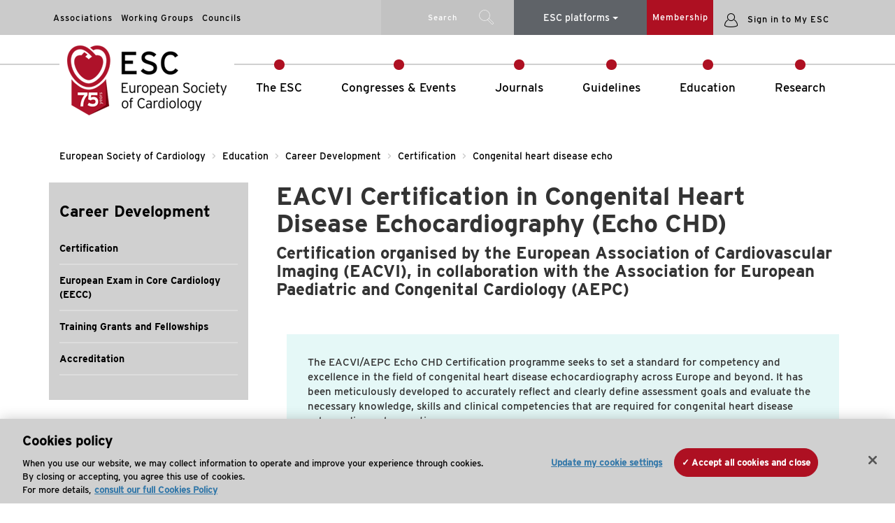

--- FILE ---
content_type: text/html;charset=UTF-8
request_url: https://www.escardio.org/Education/Career-Development/Certification/Congenital-Heart-Disease-Echo
body_size: 22459
content:


<!DOCTYPE html>








<!--[if lte IE 7]> <html class="ie67 ie678910"> <![endif]-->
<!--[if IE 8]> <html class="ie8 ie678910"> <![endif]-->
<!--[if IE 9]> <html class="ie9 ie8 ie678910"> <![endif]-->
<!--[if IE 10]> <html class="ie10 ie9 ie8 ie678910"> <![endif]-->
<!--[if (gt IE 10)|!(IE)]><!--> <html> <!--<![endif]-->
<head>

	
	
	<script type="text/javascript" src="/static-resources/common/js/jquery/jquery-1.12.4.min.js"></script>
	
	
	
	
	
	 
	 
	 
	 
	 
	 
	
	
<!-- OneTrust Cookies Consent Notice start for escardio.org -->
<script src="https://cdn.cookielaw.org/scripttemplates/otSDKStub.js"  type="text/javascript" charset="UTF-8" data-domain-script="80a403ba-2209-4e37-aeda-7864bbc993dd" ></script>
<script type="text/javascript">
function OptanonWrapper() { }
</script>
<!-- OneTrust Cookies Consent Notice end for escardio.org -->
	
	
	
	
	













 
  
 
 
<!-- Google Tag Manager -->
<style>.async-hide { opacity: 0 !important} </style>
	<script>
	var gtmID="GTM-T6GS8K";
	</script>




<script type="text/javascript">
//Using the Optimize Page-Hiding Snippet (AB testing)
(function(a,s,y,n,c,h,i,d,e){s.className+=' '+y;h.start=1*new Date;
h.end=i=function(){s.className=s.className.replace(RegExp(' ?'+y),'')};
(a[n]=a[n]||[]).hide=h;setTimeout(function(){i();h.end=null},c);h.timeout=c;
})(window,document.documentElement,'async-hide','dataLayer',4000,
{gtmID:true});

//Instantiate Google analytics dataLayer
dataLayer = dataLayer || [];;
(function(w,d,s,l,i){w[l]=w[l]||[];w[l].push({'gtm.start':
new Date().getTime(),event:'gtm.js'});var f=d.getElementsByTagName(s)[0],
j=d.createElement(s),dl=l!='dataLayer'?'&l='+l:'';j.async=true;j.src=
'https://www.googletagmanager.com/gtm.js?id='+i+dl;f.parentNode.insertBefore(j,f);
})(window,document,'script','dataLayer',gtmID);</script>
<!-- End Google Tag Manager -->



	
 
    <meta http-equiv="X-UA-Compatible" content="IE=edge">
    <meta name="viewport" content="width=device-width, initial-scale=1.0, maximum-scale=1.5, user-scalable=yes" />
    <meta name="apple-mobile-web-app-capable" content="yes">
    
    <script type="text/javascript">
    
    var iplobserverstart = new Date();
    var iplperformancetiming=1;
    
    
    var jsAnalyticsTrack={};
	</script>  

	

<link href="/vgn-ext-templating/common/styles/vgn-ext-templating.css" rel="stylesheet" type="text/css"/>

	

<script type="text/javascript" src="/vgn-ext-templating/scripts/async/ajax.jsp"></script>

    





    
    <title>EACVI Congenital Heart Disease Echocardiography (CHD) Certification</title>
<meta property="og:title" content="EACVI Congenital Heart Disease Echocardiography (CHD) Certification"/>
<meta name="twitter:title" content="EACVI Congenital Heart Disease Echocardiography (CHD) Certification"/>
<meta name="description" content="Your access to the latest cardiovascular news, science, tools and resources."/>
<meta property="og:description" content="Your access to the latest cardiovascular news, science, tools and resources."/>
<meta name="twitter:description" content="Your access to the latest cardiovascular news, science, tools and resources."/>
<meta property="og:image:secure_url" content="https://www.escardio.org/static_file/Escardio/Medias/common-library/logos/esc/ESC%20&%20Associations%20Lockup%20Vertical.jpg"/>
<meta name="twitter:image" content="https://www.escardio.org/static_file/Escardio/Medias/common-library/logos/esc/ESC%20&%20Associations%20Lockup%20Vertical.jpg"/>
<!-- esctemplating:metaDates/ -->
        <meta name="created-date" content="2014-12-09" scheme="YYYY-MM-DD"/>
<meta name="last-published-date" content="2023-02-03" scheme="YYYY-MM-DD"/>
<!-- templating:styleSheet -->
		<link href="/vgn-ext-templating/common/styles/vgn-ext-templating.css" rel="stylesheet" type="text/css"/>
<!-- templating:scripts -->
		<script type="text/javascript" src="/vgn-ext-templating/scripts/async/ajax.jsp"></script>
<!-- templating:theme -->
		




<link rel="canonical" href="https://www.escardio.org/Education/Career-Development/Certification/Congenital-Heart-Disease-Echo" /><!-- canonicalurl --> 		

    <!-- region head -->
    
		
			





























		



<!-- component  rendered by Tomcat9DeliveryFO4T1 -->















 
  
 
 
 
 
  
 <meta name="created-date" content="2014-12-09" scheme="YYYY-MM-DD"/>
<meta name="last-published-date" content="2023-02-03" scheme="YYYY-MM-DD"/>

   
	
    
	
    <link rel="canonical" href="https://www.escardio.org/Education/Career-Development/Certification/Congenital-Heart-Disease-Echo" />
	


   
   <meta name="esc-channel" content="Education"/>
   <meta name="esc-content-uid" content="fe382b80728a9410VgnVCM100000530013acRCRD_fe382b80728a9410VgnVCM100000530013acRCRD" />
   
   
 <meta name="esc-content-id" content="71636ebbc399c410VgnVCM1000004e03a8c0RCRD"/>
 
 
























<meta name="esc-channelHierarchy" content="Education/Career Development/Certification/Congenital heart disease echo">
<meta name="esc-content-type" content="Channel Page"/>



		
	
		
			
						
		
		
	
	
	



	































<!-- meta from content -->















<script type="text/javascript">
	window.dataLayer = window.dataLayer || [];
	dataLayer.push({
		
		
		'content-type':'Channel Page',
		
		
		
		
		
		
		'canonicalURL':'https://www.escardio.org/Education/Career-Development/Certification/Congenital-Heart-Disease-Echo',
		'content-id':'71636ebbc399c410VgnVCM1000004e03a8c0RCRD'
		
		
		
	  });
</script>




		
		
	
	<!--region head end -->
    <script type="text/javascript" src="/portal/jslib/form_state_manager.js"></script>
    <!-- following files are required to make portletDND available from the portal context. -->
	<script type="text/javascript" src="/portal/jslib/vapajaxlibrary.js"></script>
	<script type="text/javascript" src="/portal/jslib/VignettePortal/PortletDND.js"></script>
    <noscript>In order to bring you the best possible user experience, this site uses Javascript. If you are seeing this message, it is likely that the Javascript option in your browser is disabled. For optimal viewing of this site, please ensure that Javascript is enabled for your browser.</noscript>


	
    
    
     <!--[if lt IE 9]>
    	<script src="/static-resources/common/js/html5shiv/src/html5shiv.js"></script>
    	 <script src="/static-resources/common/js/responsive-fix/respond.min.js"></script>
    <![endif]-->
    <link rel="stylesheet" href="/static-resources/escardio/css/print.css" media="print">
    <link rel="stylesheet" href="/static-resources/escardio3-5/css/bootstrap.min.css">
    
    <link rel="stylesheet" href="/static-resources/escardio3-5/css/main.css?v=250409">
 	
 
 	



    <!-- Place favicon.ico and apple-touch-icon.png in the root directory -->
    <link rel="icon" href="/static-resources/escardio3-5/favicons/favicon.ico?v=2">
	<link rel="apple-touch-icon" href="/static-resources/escardio3-5/favicons/apple-icon-57x57.png?v=2" sizes="57x57">
	<link rel="apple-touch-icon" href="/static-resources/escardio3-5/favicons/apple-icon-60x60.png?v=2" sizes="60x60">
	<link rel="apple-touch-icon" href="/static-resources/escardio3-5/favicons/apple-icon-72x72.png?v=2" sizes="72x72">
	<link rel="apple-touch-icon" href="/static-resources/escardio3-5/favicons/apple-icon-76x76.png?v=2" sizes="76x76">
	<link rel="apple-touch-icon" href="/static-resources/escardio3-5/favicons/apple-icon-114x114.png?v=2" sizes="114x114">
	<link rel="apple-touch-icon" href="/static-resources/escardio3-5/favicons/apple-icon-120x120.png?v=2" sizes="120x120">
	<link rel="apple-touch-icon" href="/static-resources/escardio3-5/favicons/apple-icon-144x144.png?v=2" sizes="144x144">
	<link rel="apple-touch-icon" href="/static-resources/escardio3-5/favicons/apple-icon-152x152.png?v=2" sizes="152x152">
	<link rel="apple-touch-icon" href="/static-resources/escardio3-5/favicons/apple-icon-180x180.png?v=2"  sizes="180x180">
	<link rel="icon" type="image/png" href="/static-resources/escardio3-5/favicons/favicon-16x16.png?v=2" sizes="16x16">
	<link rel="icon" type="image/png" href="/static-resources/escardio3-5/favicons/favicon-32x32.png?v=2" sizes="32x32">
	<link rel="icon" type="image/png" href="/static-resources/escardio3-5/favicons/favicon-96x96.png?v=2" sizes="96x96">
	<link rel="icon" type="image/png" href="/static-resources/escardio3-5/favicons/ms-icon-70x70.png?v=2" sizes="70x70">
	<link rel="icon" type="image/png" href="/static-resources/escardio3-5/favicons/ms-icon-150x150.png?v=2" sizes="150x150">
	<link rel="icon" type="image/png" href="/static-resources/escardio3-5/favicons/ms-icon-310x310.png?v=2" sizes="310x310">
	<link rel="icon" type="image/png" href="/static-resources/escardio3-5/favicons/android-icon-36x36.png?v=2" sizes="36x36"
	<link rel="icon" type="image/png" href="/static-resources/escardio3-5/favicons/android-icon-48x48.png?v=2" sizes="48x48"
	<link rel="icon" type="image/png" href="/static-resources/escardio3-5/favicons/android-icon-72x72.png?v=2" sizes="72x72"
	<link rel="icon" type="image/png" href="/static-resources/escardio3-5/favicons/android-icon-96x96.png?v=2" sizes="96x96"
	<link rel="icon" type="image/png" href="/static-resources/escardio3-5/favicons/android-icon-144x144.png?v=2" sizes="144x144"
	<link rel="icon" type="image/png" href="/static-resources/escardio3-5/favicons/android-icon-192x192.png?v=2" sizes="192x192">
	<link rel="manifest" href="/static-resources/escardio3-5/favicons/manifest.json?v=2">
	
	<meta name="msapplication-TileColor" content="#00aba9">
	<meta name="msapplication-TileImage" content="/static-resources/escardio3-5/favicons/ms-icon-144x144.png?v=2">
	<meta name="theme-color" content="#ffffff">
	
	
	
    <!--[if lt IE 9]>
  		<script src="/static-resources/common/js/selectivizr/selectivizr-min.js?v=1-0"></script>
  		<script src="/static-resources/common/js/modernizr/modernizr.custom.19137.js?v=1-1"></script>
  		<script src="/static-resources/common/js/responsive-fix/respond.min.js?v=1-1"></script>
	<![endif]-->
	
    
    <!-- Page features -->
    













 
  
 
 








    
































 
  
 
 
<!--Begin Adobe DTM-->


<!-- Google Code for Remarketing Tag -->
<!--------------------------------------------------
Remarketing tags may not be associated with personally identifiable information or placed on pages related to sensitive categories. See more information and instructions on how to setup the tag on: http://google.com/ads/remarketingsetup
--------------------------------------------------->


<!-- Global site tag (gtag.js) - Google Ads: 1041569446 -->
<script async src="https://www.googletagmanager.com/gtag/js?id=AW-1041569446"></script>
<script>
  window.dataLayer = window.dataLayer || [];
  function gtag(){dataLayer.push(arguments);}
  gtag('js', new Date());
  gtag('config', 'AW-1041569446');
</script>


  <script type="text/javascript" src="//www.googleadservices.com/pagead/conversion.js">


  <!-- Track downloads - Google Analytics Add-on -->
  

<script src="/static-resources/escardio/analytics/gatag.js" type="text/javascript"></script>
  
<script type="text/javascript">

  var _gaq = _gaq || [];
  _gaq.push(['_setAccount', 'UA-6935686-1']);
  _gaq.push(['_setDomainName', '.escardio.org']);
  _gaq.push(['_trackPageview']);
  
   _gaq.push(['is._setAccount', 'UA-33838783-11']);
   _gaq.push(['is._setDomainName', '.escardio.org']);
   _gaq.push(['is._trackPageview']);

  (function() {
    var ga = document.createElement('script'); ga.type = 'text/javascript'; ga.async = true;
    ga.src = ('https:' == document.location.protocol ? 'https://' : 'http://') + 'stats.g.doubleclick.net/dc.js';
    var s = document.getElementsByTagName('script')[0]; s.parentNode.insertBefore(ga, s);
  })();

		  		
$(document).ready(function() {

    var ext = new Array(); 
    ext = ['pdf', 'zip', 'doc', 'docx', 'xls', 'xlsx', 'ppt', 'pptx', 'pps','ppsx','mp3', 'txt', 'vsd', 'rar', 'wma', 'avi', 'mmv']; 
    for (var i in ext)
    {
        var fileType = 'a[href$="'+ext[i]+'"]';
		
        $(document).on('click',fileType, function() {	

            var link = $(this).attr("href");        
			var text =  $(this).text();
            
            _gaq.push(['_trackPageview', link]);
            _gaq.push(['_trackEvent', 'Download', 'Click',text]);
			
			_gaq.push(['is._trackPageview', link]);
            _gaq.push(['is._trackEvent', 'Download', 'Click', text]);
			
        });        
    }
});
	</script>
	
	
	<!-- /Google Analytics -->
	

<meta name="facebook-domain-verification" content="1e46e68cd1lusw7qobco9yweg7v4fc" />
<script type="text/plain" class="optanon-category-4">
!function(f,b,e,v,n,t,s)
{if(f.fbq)return;n=f.fbq=function(){n.callMethod?
n.callMethod.apply(n,arguments):n.queue.push(arguments)};
if(!f._fbq)f._fbq=n;n.push=n;n.loaded=!0;n.version='2.0';
n.queue=[];t=b.createElement(e);t.async=!0;
t.src=v;s=b.getElementsByTagName(e)[0];
s.parentNode.insertBefore(t,s)}(window,document,'script',
'https://connect.facebook.net/en_US/fbevents.js');
fbq('init', '270220273402784'); 
fbq('track', 'PageView');
</script>




<script type="text/plain" class="optanon-category-4">
!function(e,t,n,s,u,a){e.twq||(s=e.twq=function(){s.exe?s.exe.apply(s,arguments):s.queue.push(arguments);
},s.version='1.1',s.queue=[],u=t.createElement(n),u.async=!0,u.src='//static.ads-twitter.com/uwt.js',
a=t.getElementsByTagName(n)[0],a.parentNode.insertBefore(u,a))}(window,document,'script');
// Insert Twitter Pixel ID and Standard Event data below
twq('init','o1c7u');
twq('track','PageView');
</script>



<script type="text/plain" class="optanon-category-4">
_linkedin_partner_id = "771713";
window._linkedin_data_partner_ids = window._linkedin_data_partner_ids || [];
window._linkedin_data_partner_ids.push(_linkedin_partner_id);
</script><script type="text/javascript">
(function(){var s = document.getElementsByTagName("script")[0];
var b = document.createElement("script");
b.type = "text/javascript";b.async = true;
b.src = "https://snap.licdn.com/li.lms-analytics/insight.min.js";
s.parentNode.insertBefore(b, s);})();
</script>



	


<script>(window.BOOMR_mq=window.BOOMR_mq||[]).push(["addVar",{"rua.upush":"false","rua.cpush":"true","rua.upre":"false","rua.cpre":"true","rua.uprl":"false","rua.cprl":"false","rua.cprf":"false","rua.trans":"SJ-35731957-78cf-4937-b12e-6ab39bdeb949","rua.cook":"false","rua.ims":"false","rua.ufprl":"false","rua.cfprl":"true","rua.isuxp":"false","rua.texp":"norulematch","rua.ceh":"false","rua.ueh":"false","rua.ieh.st":"0"}]);</script>
                              <script>!function(a){var e="https://s.go-mpulse.net/boomerang/",t="addEventListener";if("False"=="True")a.BOOMR_config=a.BOOMR_config||{},a.BOOMR_config.PageParams=a.BOOMR_config.PageParams||{},a.BOOMR_config.PageParams.pci=!0,e="https://s2.go-mpulse.net/boomerang/";if(window.BOOMR_API_key="T82MQ-GPVG9-NSNQK-M7W5T-6ABXY",function(){function n(e){a.BOOMR_onload=e&&e.timeStamp||(new Date).getTime()}if(!a.BOOMR||!a.BOOMR.version&&!a.BOOMR.snippetExecuted){a.BOOMR=a.BOOMR||{},a.BOOMR.snippetExecuted=!0;var i,_,o,r=document.createElement("iframe");if(a[t])a[t]("load",n,!1);else if(a.attachEvent)a.attachEvent("onload",n);r.src="javascript:void(0)",r.title="",r.role="presentation",(r.frameElement||r).style.cssText="width:0;height:0;border:0;display:none;",o=document.getElementsByTagName("script")[0],o.parentNode.insertBefore(r,o);try{_=r.contentWindow.document}catch(O){i=document.domain,r.src="javascript:var d=document.open();d.domain='"+i+"';void(0);",_=r.contentWindow.document}_.open()._l=function(){var a=this.createElement("script");if(i)this.domain=i;a.id="boomr-if-as",a.src=e+"T82MQ-GPVG9-NSNQK-M7W5T-6ABXY",BOOMR_lstart=(new Date).getTime(),this.body.appendChild(a)},_.write("<bo"+'dy onload="document._l();">'),_.close()}}(),"".length>0)if(a&&"performance"in a&&a.performance&&"function"==typeof a.performance.setResourceTimingBufferSize)a.performance.setResourceTimingBufferSize();!function(){if(BOOMR=a.BOOMR||{},BOOMR.plugins=BOOMR.plugins||{},!BOOMR.plugins.AK){var e="true"=="true"?1:0,t="",n="cj27g6yxbqeig2kbvfhq-f-5900fcfc8-clientnsv4-s.akamaihd.net",i="false"=="true"?2:1,_={"ak.v":"39","ak.cp":"1078609","ak.ai":parseInt("299204",10),"ak.ol":"0","ak.cr":8,"ak.ipv":4,"ak.proto":"h2","ak.rid":"bc07154","ak.r":44093,"ak.a2":e,"ak.m":"a","ak.n":"essl","ak.bpcip":"18.117.243.0","ak.cport":33404,"ak.gh":"23.33.28.138","ak.quicv":"","ak.tlsv":"tls1.3","ak.0rtt":"","ak.0rtt.ed":"","ak.csrc":"-","ak.acc":"","ak.t":"1765910863","ak.ak":"hOBiQwZUYzCg5VSAfCLimQ==oTsijOSw4K6jbojkOs/T4fvIx/0juTueuC68UpKyIadHUfl/SUcm8P0YTZRC2K5dx4qoXQGuFQ/aDMCWSCwqcMjLk4k8CwFp1wN/kiCU2cuULplukfpubRvz/cFaABvyX9huz8994JR3HaGUW6qRRiEQjKYaKIFc6bxH0zIVf/PSYPAY+wjSSLxIQmbJABtKVGmmtyFnZCBwv13tuL5KV/+/YsmOB35hzcu35g0RrFxSIgEpPXpwbKhVPxVVv3OnayX87wDtmmvrmf7MOXh6N4TBOMtFGEGDfYQ2546qWDwHexg886G/4QP15WkbYjEFayNP2/Wru3jnrdZoBtonw9MG7Fik1iI/i0So8rrptLASN6fTVdx0ZtDvLj5xeVsfmp1TpdtDq28l9CJG43y0lb9eaq3P43ubMOhSplCZA1U=","ak.pv":"45","ak.dpoabenc":"","ak.tf":i};if(""!==t)_["ak.ruds"]=t;var o={i:!1,av:function(e){var t="http.initiator";if(e&&(!e[t]||"spa_hard"===e[t]))_["ak.feo"]=void 0!==a.aFeoApplied?1:0,BOOMR.addVar(_)},rv:function(){var a=["ak.bpcip","ak.cport","ak.cr","ak.csrc","ak.gh","ak.ipv","ak.m","ak.n","ak.ol","ak.proto","ak.quicv","ak.tlsv","ak.0rtt","ak.0rtt.ed","ak.r","ak.acc","ak.t","ak.tf"];BOOMR.removeVar(a)}};BOOMR.plugins.AK={akVars:_,akDNSPreFetchDomain:n,init:function(){if(!o.i){var a=BOOMR.subscribe;a("before_beacon",o.av,null,null),a("onbeacon",o.rv,null,null),o.i=!0}return this},is_complete:function(){return!0}}}}()}(window);</script></head>

<body>
  

							
								  
								  
																 
		   
																	   
















 
  
 
 



<!-- Google Tag Manager (noscript) -->
<noscript><iframe src="https://www.googletagmanager.com/ns.html?id=GTM-T6GS8K"
height="0" width="0" style="display:none;visibility:hidden"></iframe></noscript>
<!-- End Google Tag Manager (noscript) -->

<script type="text/javascript">
	window.dataLayer = window.dataLayer || [];
	dataLayer.push({
				   'event':'pageInfo',
				   'LV1':'Education',
				   'LV2':'Career development',
				   'LV3':'Certifications',
				   'LV4':''
	  });
		dataLayer.push({
			   'eventId':'0',
	});
</script>












<div id="oldbrowser">
Did you know that your browser is out of date? To get the best experience using our website we recommend that you upgrade to a newer version. <a href="#">Learn more</a>.</div>


  













 
  
 
 




  <!-- Header block -->
<!-- <div class="status-bar"></div> -->
<div class="row bg-ltgrey" id="metanavopenbckg"></div>
<header class="main-header">
	
	<div class="row metanav bg-ltpetgreen hidden-xs hidden-sm">
		<div class="container">
			
			
				
			 		





























		


<div class="first col-sm-3 col-md-5 hidden-sm hidden-xs hidden-print">
<!-- component  rendered by Tomcat9DeliveryFO4T1 -->















 
  
 
 
 
 


	
	
	
		















 
  
 
 



	<div id="asso-metanav-header" class="navbar-header">
          <button type="button" data-toggle="collapse" data-target="#asso-metanav-collapse-1" class="navbar-toggle"><span class="glyphicon glyphicon-menu-hamburger openmenu"></span><span class="glyphicon glyphicon-remove closemenu"></span> ESC sub specialties communities</button>
    </div>

	<div id="asso-metanav-collapse-1" class="metanav">
			<ul class="nav navbar-nav">
      			
					
						
							<li class="dropup">














 
  
 
 



	
	
	









<a class="spelink" href="/Sub-specialty-communities/associations" target="">
	Associations
</a></li>
						
						
					
				
					
						
							<li class="dropup">














 
  
 
 



	
	
	





	



	
		
			
		
		
	



<a class="spelink" href="/Working-groups?hit=metanav" target="">
	Working Groups
</a></li>
						
						
					
				
					
						
							<li class="dropup">














 
  
 
 



	
	
	





	



	
		
			
		
		
	



<a class="spelink" href="/Councils?hit=metanav" target="">
	Councils
</a></li>
						
						
					
				
			</ul>
			
	</div>

	
	

</div><div class="bg-petgreen col-md-2 hidden-sm hidden-xs hidden-print">
<!-- component  rendered by Tomcat9DeliveryFO4T1 -->















 
  
 
 
 
 


	
	
		
 













 
  
 
 


 

<form id="metanavSrhTB" class="form-inline searchbox" action="/Search">
	
	<input id="search-query-field" class="searchbox-input" name="vgnextkeyword" type="search" />
	<div class="searchbox-action">
		<input class="searchbox-submit" type="submit" value="Search">
		<span class="searchbox-icon icon-esc96"></span>
	</div>
	<div class="searchbox-deploy">
		<span class="searchbox-submit searchboxdeploy">Search</span>
		<span class="searchbox-icon icon-esc96 searchboxdeploy"></span>
	</div>
</form>




	
	
	

</div><div class="bg-promoHeader col-md-2 hidden-sm hidden-xs hidden-print">
<!-- component  rendered by Tomcat9DeliveryFO4T1 -->

















 
  
 
 


    <!-- ----------------------------------------------------------------------------------------
	DROPDOWN ESC PLATFORMS
	change responsive option -->
      <div class="dropdown">
        <button class="btn btn-default dropdown-toggle" type="button" id="escplatforms" data-toggle="dropdown" aria-haspopup="true" aria-expanded="true"> ESC&nbsp;platforms&nbsp;<span class="caret"></span> </button>
        <ul class="dropdown-menu" aria-labelledby="escplatforms">
          <li><a href="https://www.escardio.org/" target="_blank" class="escplatforms">Escardio.org</a></li>
          <li role="separator" class="divider"></li>
          <li><a href="https://esc365.escardio.org/" target="_blank" class="escplatforms">ESC 365</a></li>
          <li role="separator" class="divider"></li>
          <li><a href="https://escelearning.escardio.org/" target="_blank" class="escplatforms">ESC eLearning</a></li>
        </ul>
      </div>
      <!-- END DROPDOWN --> 












</div><div class="bg-escred last col-md-1 hidden-sm hidden-xs">
<!-- component  rendered by Tomcat9DeliveryFO4T1 -->















 
  
 
 
 
 


	
		














 
  
 
 

 
<a href="/The-ESC/Membership" hit="metanav" class="membership">Membership</a>

	
	
	
	

</div>


			  	
				
			
			<div id="account-controls" class="col-md-2">
				












                   
                        
	
	

	

	
	
	
	<a href="/portal/site/Escardio/template.LOGIN/?javax.portlet.sync=62ee60a0c1f5d7820b6915d7e0e6b1ca" class="login"><span class="icon-esc102"></span><span class="hidden-xs hidden-sm"> Sign in to My ESC</span></a>
	
	
	
	
			</div>
		</div>
	</div> 
	
										  
																						
								
										 
								   
								  
											   
									 
							   
		
	   
	<div class="row header">
		<div class="container mainnav">
			
				
					





























		


<div class="col-md-1 hidden-sm hidden-xs">
<!-- component  rendered by Tomcat9DeliveryFO4T1 -->
 













 
  
 
 
 
  
  
  


	
	
		
		
		
		
		
	




	<div class="button">
		
		
		
		
			<a class="logo" href="/" target="">
				
				<img src="/static-file/IS/Templates/75%20ans-logo.png?mts=1744372955000.png" alt="ESC logo " > 
				
			</a>
		
	</div>

</div>


				
				
			  
			
				
					





























		


<div class="col-xs-4 col-sm-4 col-md-11 hidden-print">
<!-- component  rendered by Tomcat9DeliveryFO4T1 -->














 
  
 
 



<nav>
      
        <div class="navbar-header">
          <button type="button" id="MobileMainMenuBtn" data-toggle="collapse" data-target="#topnav-bar" class="navbar-toggle"><span class="glyphicon glyphicon-menu-hamburger openmenu"></span><span class="glyphicon glyphicon-remove closemenu"></span></button>
        </div>
        <div id="topnav-bar" class="navbar-collapse collapse">
			<ul class="nav navbar-nav mainnav yamm">
							
								
								
								
								<li id="mnnav38694fe8ba605510VgnVCM1000005303a8c0RCRD" class="dropdown yamm-fw TheESC">
									<a href="/The-ESC" class="desktop hidden-sm hidden-xs lv1MainMenu ">
										The ESC
									</a>
									<a href="#" class="touch hidden-md hidden-lg dropdown-toggle lv1MainMenu " data-toggle="dropdown">
										The ESC
									</a>
									<div class="arrow-up"></div>
									<ul class="dropdown-menu">
										<li>
											<div class="yamm-content">
												<div class="row menu">
													<div class="col-sm-12 col-xs-12 col-md-3 nav">
													
													<a href="/The-ESC" class="title">The ESC > </a> 
													
			
															
															
															<a class="lv2MainMenu WhoWeAre" href="/The-ESC/Who-we-are">Who We Are</a>
															
			
														
													
			
															
															
															<a class="lv2MainMenu WhatWeDo" href="/The-ESC/What-we-do">What We Do</a>
															
			
														
													
			
															
															
															<a class="lv2MainMenu Membership" href="/The-ESC/Membership">Membership</a>
															
			
														
													
													</div>
													
													
													
													
													
													<div id="ajaxTopNavTheESC" class="ajaxTopNav col-sm-9 col-sm-12 col-xs-12">
														<span class="loader"><span class="glyphicon glyphicon-refresh glyphicon-refresh-animate"></span></span> Loading quicklinks...
													</div>
													
													

													
														
													
													

													<script type="text/javascript">
													
														$(document).ready(function(){
															
															$( "#ajaxTopNavTheESC" ).load( "/E3MainNav/The-ESC #ajaxLoaded");
															
																	
																
														});
													</script>
													
													
												</div>
											</div>
										</li>
									</ul>
								</li>
							
								
								
								
								<li id="mnnav98994fe8ba605510VgnVCM1000005303a8c0RCRD" class="dropdown yamm-fw CongressesEvents">
									<a href="/Congresses-Events" class="desktop hidden-sm hidden-xs lv1MainMenu ">
										Congresses & Events
									</a>
									<a href="#" class="touch hidden-md hidden-lg dropdown-toggle lv1MainMenu " data-toggle="dropdown">
										Congresses & Events
									</a>
									<div class="arrow-up"></div>
									<ul class="dropdown-menu">
										<li>
											<div class="yamm-content">
												<div class="row menu">
													<div class="col-sm-12 col-xs-12 col-md-3 nav">
													
													<a href="/Congresses-Events" class="title">Congresses & Events > </a> 
													
			
															
															
															<a class="lv2MainMenu Congresses" href="/Congresses-Events/Congresses">Congresses</a>
															
			
														
													
			
															
															
															<a class="lv2MainMenu CongressResources-ESC365" href="/Congresses-Events/Congress-resources">Congress Resources - ESC 365</a>
															
			
														
													
			
															
															
															<a class="lv2MainMenu WorldCardioAgenda" href="/Congresses-Events/World-cardio-agenda">World Cardio Agenda</a>
															
			
														
													
			
															
															
															<a class="lv2MainMenu WorkingGroupEvents" href="/Congresses-Events/Working-group-events">Working Group Events</a>
															
			
														
													
			
															
															
															<a class="lv2MainMenu ESCTV" href="/Congresses-Events/ESC-TV">ESC TV</a>
															
			
														
													
			
															
															
															<a class="lv2MainMenu ESCinAsia" href="/Congresses-Events/ESC-in-Asia">ESC in Asia</a>
															
			
														
													
			
															
															
															<a class="lv2MainMenu CouncilsEvents" href="/Congresses-Events/Councils-Events">Councils Events</a>
															
			
														
													
													</div>
													
													
													
													
													
													<div id="ajaxTopNavCongressesEvents" class="ajaxTopNav col-sm-9 col-sm-12 col-xs-12">
														<span class="loader"><span class="glyphicon glyphicon-refresh glyphicon-refresh-animate"></span></span> Loading quicklinks...
													</div>
													
													

													
														
													
													

													<script type="text/javascript">
													
														$(document).ready(function(){
															
															$( "#ajaxTopNavCongressesEvents" ).load( "/E3MainNav/Congresses-Events #ajaxLoaded");
															
																	
																
														});
													</script>
													
													
												</div>
											</div>
										</li>
									</ul>
								</li>
							
								
								
								
								<li id="mnnavf8c94fe8ba605510VgnVCM1000005303a8c0RCRD" class="dropdown yamm-fw Journals">
									<a href="/Journals" class="desktop hidden-sm hidden-xs lv1MainMenu ">
										Journals
									</a>
									<a href="#" class="touch hidden-md hidden-lg dropdown-toggle lv1MainMenu " data-toggle="dropdown">
										Journals
									</a>
									<div class="arrow-up"></div>
									<ul class="dropdown-menu">
										<li>
											<div class="yamm-content">
												<div class="row menu">
													<div class="col-sm-12 col-xs-12 col-md-3 nav">
													
													<a href="/Journals" class="title">Journals > </a> 
													
			
															
															
															<a class="lv2MainMenu ESCJournalFamily" href="/Journals/ESC-Journal-Family">ESC Journal Family</a>
															
			
														
													
			
															
															
															<a class="lv2MainMenu NationalCardiacSocietyJournals" href="/Journals/National-Cardiac-Society-Journals">National Cardiac Society Journals</a>
															
			
														
													
													</div>
													
													
													
													
													
													<div id="ajaxTopNavJournals" class="ajaxTopNav col-sm-9 col-sm-12 col-xs-12">
														<span class="loader"><span class="glyphicon glyphicon-refresh glyphicon-refresh-animate"></span></span> Loading quicklinks...
													</div>
													
													

													
														
													
													

													<script type="text/javascript">
													
														$(document).ready(function(){
															
															$( "#ajaxTopNavJournals" ).load( "/E3MainNav/Journals #ajaxLoaded");
															
																	
																
														});
													</script>
													
													
												</div>
											</div>
										</li>
									</ul>
								</li>
							
								
								
								
								<li id="mnnav7af94fe8ba605510VgnVCM1000005303a8c0RCRD" class="dropdown yamm-fw Guidelines">
									<a href="/Guidelines" class="desktop hidden-sm hidden-xs lv1MainMenu ">
										Guidelines
									</a>
									<a href="#" class="touch hidden-md hidden-lg dropdown-toggle lv1MainMenu " data-toggle="dropdown">
										Guidelines
									</a>
									<div class="arrow-up"></div>
									<ul class="dropdown-menu">
										<li>
											<div class="yamm-content">
												<div class="row menu">
													<div class="col-sm-12 col-xs-12 col-md-3 nav">
													
													<a href="/Guidelines" class="title">Guidelines > </a> 
													
			
															
															
															<a class="lv2MainMenu ClinicalPracticeGuidelines" href="/Guidelines/Clinical-Practice-Guidelines">Clinical Practice Guidelines</a>
															
			
														
													
			
															
															
															<a class="lv2MainMenu ScientificDocuments" href="/Guidelines/Scientific-Documents">Scientific Documents</a>
															
			
														
													
			
															
															
															<a class="lv2MainMenu RecommendedReading" href="/Guidelines/Recommended-Reading">Recommended Reading</a>
															
			
														
													
													</div>
													
													
													
													
													
													<div id="ajaxTopNavGuidelines" class="ajaxTopNav col-sm-9 col-sm-12 col-xs-12">
														<span class="loader"><span class="glyphicon glyphicon-refresh glyphicon-refresh-animate"></span></span> Loading quicklinks...
													</div>
													
													

													
														
													
													

													<script type="text/javascript">
													
														$(document).ready(function(){
															
															$( "#ajaxTopNavGuidelines" ).load( "/E3MainNav/Guidelines #ajaxLoaded");
															
																	
																
														});
													</script>
													
													
												</div>
											</div>
										</li>
									</ul>
								</li>
							
								
								
								
								<li id="mnnav3b2a4fe8ba605510VgnVCM1000005303a8c0RCRD" class="dropdown yamm-fw Education">
									<a href="/Education" class="desktop hidden-sm hidden-xs lv1MainMenu 
								    	selected
									">
										Education
									</a>
									<a href="#" class="touch hidden-md hidden-lg dropdown-toggle lv1MainMenu 
								    	selected
									" data-toggle="dropdown">
										Education
									</a>
									<div class="arrow-up"></div>
									<ul class="dropdown-menu">
										<li>
											<div class="yamm-content">
												<div class="row menu">
													<div class="col-sm-12 col-xs-12 col-md-3 nav">
													
													<a href="/Education" class="title">Education > </a> 
													
			
															
															
															<a class="lv2MainMenu ESCEducationbyTopic" href="/Education/ESC-Education-by-Topic">ESC Education by Topic</a>
															
			
														
													
			
															
															
															<a class="lv2MainMenu ESC365" href="/Education/ESC-365">ESC 365</a>
															
			
														
													
			
															
															
															<a class="lv2MainMenu ESCOnlineLearning" href="/Education/Online-Learning">ESC Online Learning</a>
															
			
														
													
			
															
															
															<a class="lv2MainMenu CareerDevelopment" href="/Education/Career-Development">Career Development</a>
															
			
														
													
			
															
															
															<a class="lv2MainMenu ESCBenchtoBedside" href="/Education/Bench-to-Bedside">ESC Bench to Bedside</a>
															
			
														
													
													</div>
													
													
													
													
													
													<div id="ajaxTopNavEducation" class="ajaxTopNav col-sm-9 col-sm-12 col-xs-12">
														<span class="loader"><span class="glyphicon glyphicon-refresh glyphicon-refresh-animate"></span></span> Loading quicklinks...
													</div>
													
													

													
														
													
													

													<script type="text/javascript">
													
														$(document).ready(function(){
															
															$( "#ajaxTopNavEducation" ).load( "/E3MainNav/Education #ajaxLoaded");
															
																	
																
														});
													</script>
													
													
												</div>
											</div>
										</li>
									</ul>
								</li>
							
								
								
								
								<li id="mnnavd4ca4fe8ba605510VgnVCM1000005303a8c0RCRD" class="dropdown yamm-fw Research">
									<a href="/Research" class="desktop hidden-sm hidden-xs lv1MainMenu ">
										Research
									</a>
									<a href="#" class="touch hidden-md hidden-lg dropdown-toggle lv1MainMenu " data-toggle="dropdown">
										Research
									</a>
									<div class="arrow-up"></div>
									<ul class="dropdown-menu">
										<li>
											<div class="yamm-content">
												<div class="row menu">
													<div class="col-sm-12 col-xs-12 col-md-3 nav">
													
													<a href="/Research" class="title">Research > </a> 
													
			
															
															
															<a class="lv2MainMenu ResearchFunding" href="/Research/Research-Funding">Research Funding</a>
															
			
														
													
			
															
															
															<a class="lv2MainMenu Registries" href="/Research/registries">Registries</a>
															
			
														
													
			
															
															
															<a class="lv2MainMenu ESCAtlasofCardiology" href="/Research/ESC-Atlas-of-cardiology">ESC Atlas of Cardiology</a>
															
			
														
													
			
															
															
															<a class="lv2MainMenu BigData@Heart" href="/Research/Big-Data-Heart">BigData@Heart</a>
															
			
														
													
			
															
															
															<a class="lv2MainMenu EuroHeart" href="/Research/euroheart">EuroHeart</a>
															
			
														
													
			
															
															
															<a class="lv2MainMenu Cardiovasculardata" href="/Research/Cardiovascular-data">Cardiovascular data</a>
															
			
														
													
													</div>
													
													
													
													
													
													<div id="ajaxTopNavResearch" class="ajaxTopNav col-sm-9 col-sm-12 col-xs-12">
														<span class="loader"><span class="glyphicon glyphicon-refresh glyphicon-refresh-animate"></span></span> Loading quicklinks...
													</div>
													
													

													
														
													
													

													<script type="text/javascript">
													
														$(document).ready(function(){
															
															$( "#ajaxTopNavResearch" ).load( "/E3MainNav/Research #ajaxLoaded");
															
																	
																
														});
													</script>
													
													
												</div>
											</div>
										</li>
									</ul>
								</li>
							
								
								
								
								<li id="mnnavb1cae49a775c5510VgnVCM1000004e03a8c0RCRD" class="dropdown yamm-fw Subspecialtycommunities">
									<a href="/Sub-specialty-communities" class="desktop hidden-sm hidden-xs lv1MainMenu ">
										Subspecialty communities
									</a>
									<a href="#" class="touch hidden-md hidden-lg dropdown-toggle lv1MainMenu " data-toggle="dropdown">
										Subspecialty communities
									</a>
									<div class="arrow-up"></div>
									<ul class="dropdown-menu">
										<li>
											<div class="yamm-content">
												<div class="row menu">
													<div class="col-sm-12 col-xs-12 col-md-3 nav">
													
													<a href="/Sub-specialty-communities" class="title">Subspecialty communities > </a> 
													
			
															
															
															<a class="lv2MainMenu AssociationforAcuteCardioVascularCare" href="/Sub-specialty-communities/Association-for-Acute-CardioVascular-Care-(ACVC)">Association for Acute CardioVascular Care</a>
															
			
														
													
			
															
															
															<a class="lv2MainMenu EuropeanAssociationofPreventiveCardiology" href="/Sub-specialty-communities/European-Association-of-Preventive-Cardiology-(EAPC)">European Association of Preventive Cardiology</a>
															
			
														
													
			
															
															
															<a class="lv2MainMenu EuropeanAssociationofCardiovascularImaging" href="/Sub-specialty-communities/European-Association-of-Cardiovascular-Imaging-(EACVI)">European Association of Cardiovascular Imaging</a>
															
			
														
													
			
															
															
															<a class="lv2MainMenu EuropeanAssociationofPercutaneousCardiovascularInterventions" href="/Sub-specialty-communities/European-Association-of-Percutaneous-Cardiovascular-Interventions-(EAPCI)">European Association of Percutaneous Cardiovascular Interventions</a>
															
			
														
													
			
															
															
															<a class="lv2MainMenu EuropeanHeartRhythmAssociation" href="/Sub-specialty-communities/European-Heart-Rhythm-Association-(EHRA)">European Heart Rhythm Association</a>
															
			
														
													
			
															
															
															<a class="lv2MainMenu HeartFailureAssociationoftheESC" href="/Sub-specialty-communities/Heart-Failure-Association-of-the-ESC-(HFA)">Heart Failure Association of the ESC</a>
															
			
														
													
			
															
															
															<a class="lv2MainMenu AssociationofCardiovascularNursingAlliedProfessions" href="/Sub-specialty-communities/Association-of-Cardiovascular-Nursing-&-Allied-Professions">Association of Cardiovascular Nursing & Allied Professions</a>
															
			
														
													
													</div>
													
													
													
												</div>
											</div>
										</li>
									</ul>
								</li>
							
								
								
								
								<li id="mnnav64b771c32f1f4510VgnVCM1000005303a8c0RCRD" class="dropdown yamm-fw WorkingGroups">
									<a href="/Working-groups" class="desktop hidden-sm hidden-xs lv1MainMenu ">
										Working Groups
									</a>
									<a href="#" class="touch hidden-md hidden-lg dropdown-toggle lv1MainMenu " data-toggle="dropdown">
										Working Groups
									</a>
									<div class="arrow-up"></div>
									<ul class="dropdown-menu">
										<li>
											<div class="yamm-content">
												<div class="row menu">
													<div class="col-sm-12 col-xs-12 col-md-3 nav">
													
													<a href="/Working-groups" class="title">Working Groups > </a> 
													
			
															
															
															<a class="lv2MainMenu AbouttheESCWorkingGroups" href="/Working-groups/About">About the ESC Working Groups</a>
															
			
														
													
			
															
															
															<a class="lv2MainMenu ESCWorkingGroupsOnlineEvents" href="/Working-groups/ESC-Working-Groups-Online-Events">ESC Working Groups Online Events</a>
															
			
														
													
			
															
															
															<a class="lv2MainMenu WorkingGrouponAtherosclerosisandVascularBiology" href="/Working-groups/Working-Group-on-Atherosclerosis-and-Vascular-biology">Working Group on Atherosclerosis and Vascular Biology</a>
															
			
														
													
			
															
															
															<a class="lv2MainMenu WorkingGrouponCardiacCellularElectrophysiology" href="/Working-groups/Working-Group-on-Cardiac-Cellular-Electrophysiology">Working Group on Cardiac Cellular Electrophysiology</a>
															
			
														
													
			
															
															
															<a class="lv2MainMenu WorkingGrouponThrombosis" href="/Working-groups/Working-Group-on-Thrombosis">Working Group on Thrombosis</a>
															
			
														
													
			
															
															
															<a class="lv2MainMenu WorkingGrouponPulmonaryCirculationRightVentricularFunction" href="/Working-groups/Working-Group-on-Pulmonary-Circulation-and-Right-Ventricular-Function">Working Group on Pulmonary Circulation & Right Ventricular Function</a>
															
			
														
													
			
															
															
															<a class="lv2MainMenu WorkingGrouponAortaandPeripheralVascularDiseases" href="/Working-groups/Working-Group-on-Aorta-and-Peripheral-Vascular-Diseases">Working Group on Aorta and Peripheral Vascular Diseases</a>
															
			
														
													
			
															
															
															<a class="lv2MainMenu WorkingGrouponMyocardialFunction" href="/Working-groups/Working-Group-on-Myocardial-Function">Working Group on Myocardial Function</a>
															
			
														
													
			
															
															
															<a class="lv2MainMenu WorkingGrouponMyocardialPericardialDiseases" href="/Working-groups/Working-Group-on-Myocardial-and-Pericardial-Diseases">Working Group on Myocardial & Pericardial Diseases</a>
															
			
														
													
			
															
															
															<a class="lv2MainMenu WorkingGrouponAdultCongenitalHeartDisease" href="/Working-groups/Working-Group-on-Adult-Congenital-Heart-Disease">Working Group on Adult Congenital Heart Disease</a>
															
			
														
													
			
															
															
															<a class="lv2MainMenu WorkingGroupone-Cardiology" href="/Working-groups/Working-Group-on-E-Cardiology">Working Group on e-Cardiology</a>
															
			
														
													
			
															
															
															<a class="lv2MainMenu WorkingGrouponDevelopment,AnatomyPathology" href="/Working-groups/Working-Group-on-Development,-Anatomy-and-Pathology">Working Group on Development, Anatomy & Pathology</a>
															
			
														
													
			
															
															
															<a class="lv2MainMenu WorkingGrouponCoronaryPathophysiologyMicrocirculation" href="/Working-groups/Working-Group-on-Coronary-Pathophysiology-and-Microcirculation">Working Group on Coronary Pathophysiology & Microcirculation</a>
															
			
														
													
			
															
															
															<a class="lv2MainMenu WorkingGrouponCellularBiologyoftheHeart" href="/Working-groups/Working-Group-on-Cellular-Biology-of-the-Heart">Working Group on Cellular Biology of the  Heart</a>
															
			
														
													
			
															
															
															<a class="lv2MainMenu WorkingGrouponCardiovascularSurgery" href="/Working-groups/Working-Group-on-Cardiovascular-Surgery">Working Group on Cardiovascular Surgery</a>
															
			
														
													
			
															
															
															<a class="lv2MainMenu WorkingGrouponCardiovascularPharmacotherapy" href="/Working-groups/Working-Group-on-Cardiovascular-Pharmacotherapy">Working Group on Cardiovascular Pharmacotherapy</a>
															
			
														
													
			
															
															
															<a class="lv2MainMenu WorkingGrouponCardiovascularRegenerativeandReparativeMedicine" href="/Working-groups/Working-Group-on-Cardiovascular-Regenerative-and-Reparative-Medicine">Working Group on Cardiovascular Regenerative and Reparative Medicine</a>
															
			
														
													
													</div>
													
													
													
												</div>
											</div>
										</li>
									</ul>
								</li>
							
								
								
								
								<li id="mnnav64e771c32f1f4510VgnVCM1000005303a8c0RCRD" class="dropdown yamm-fw Councils">
									<a href="/Councils" class="desktop hidden-sm hidden-xs lv1MainMenu ">
										Councils
									</a>
									<a href="#" class="touch hidden-md hidden-lg dropdown-toggle lv1MainMenu " data-toggle="dropdown">
										Councils
									</a>
									<div class="arrow-up"></div>
									<ul class="dropdown-menu">
										<li>
											<div class="yamm-content">
												<div class="row menu">
													<div class="col-sm-12 col-xs-12 col-md-3 nav">
													
													<a href="/Councils" class="title">Councils > </a> 
													
			
															
															
															<a class="lv2MainMenu CouncilforCardiologyPractice" href="/Councils/Council-for-Cardiology-Practice-(CCP)">Council for Cardiology Practice</a>
															
			
														
													
			
															
															
															<a class="lv2MainMenu CouncilonBasicCardiovascularScience" href="/Councils/Council-on-Basic-Cardiovascular-Science-(CBCS)">Council on Basic Cardiovascular Science</a>
															
			
														
													
			
															
															
															<a class="lv2MainMenu CouncilonHypertension" href="/Councils/Council-on-Hypertension-(CHT)">Council on Hypertension</a>
															
			
														
													
			
															
															
															<a class="lv2MainMenu CouncilonStroke" href="/Councils/Council-on-Stroke">Council on Stroke</a>
															
			
														
													
			
															
															
															<a class="lv2MainMenu CouncilonValvularHeartDisease" href="/Councils/Council-on-Valvular-Heart-Disease">Council on Valvular Heart Disease</a>
															
			
														
													
			
															
															
															<a class="lv2MainMenu CouncilofCardio-Oncology" href="/Councils/council-of-cardio-oncology">Council of Cardio-Oncology</a>
															
			
														
													
			
															
															
															<a class="lv2MainMenu CouncilonCardiovascularGenomics" href="/Councils/Council-on-Cardiovascular-Genomics">Council on Cardiovascular Genomics</a>
															
			
														
													
													</div>
													
													
													
												</div>
											</div>
										</li>
									</ul>
								</li>
							
			</ul>
		</div>
</nav></div><div class="text-center col-xs-4 col-sm-4 hidden-lg hidden-md hidden-print">
<!-- component  rendered by Tomcat9DeliveryFO4T1 -->
 













 
  
 
 
 
  
  
  


	
	
		
		
		
		
		
	




	<div class="button">
		
		
		
		
			<a class="logo" href="/" target="">
				
				<img src="/static-file/IS/Templates/75%20ans-logo.png?mts=1744372955000.png" alt="ESC logo " > 
				
			</a>
		
	</div>

</div><div class="col-xs-1 col-sm-1 hidden-lg hidden-md hidden-print">
<!-- component  rendered by Tomcat9DeliveryFO4T1 -->















 
  
 
 
 
 


	
	
		
 













 
  
 
 


 

<form id="metanavSrhTB" class="form-inline searchbox" action="/Search">
	
	<input id="search-query-field" class="searchbox-input" name="vgnextkeyword" type="search" />
	<div class="searchbox-action">
		<input class="searchbox-submit" type="submit" value="Search">
		<span class="searchbox-icon icon-esc96"></span>
	</div>
	<div class="searchbox-deploy">
		<span class="searchbox-submit searchboxdeploy">Search</span>
		<span class="searchbox-icon icon-esc96 searchboxdeploy"></span>
	</div>
</form>




	
	
	

</div>


				
				
			
			<div id="account-controls-mobile" class="hidden-md hidden-lg col-sm-1 col-xs-1">
				












                   
                        
	
	

	

	
	
	
	<a href="/portal/site/Escardio/template.LOGIN/?javax.portlet.sync=62ee60a0c1f5d7820b6915d7e0e6b1ca" class="login"><span class="icon-esc102"></span><span class="hidden-xs hidden-sm"> Sign in to My ESC</span></a>
	
	
	
	
			</div>
		</div>
	</div>
</header>
		

		  
    
				
			 		





























		


<div class="container">
<!-- component  rendered by Tomcat9DeliveryFO4T1 -->















 
  
 
 







 <!-- set currentchannel, basechannel on channel with level=1, homechannel, rootchannel, currentsite -->

<section id="BreadcrumbNav">
	<div id="mobileSubMenu" class="panel-group panel-breadcrumb">

	        <div class="panel-heading">
	            <h4 class="panel-title">
	                <a data-toggle="collapse" data-parent="#breadcrump2" href="#bread1" class="collapsed">
	                        <span class="title title-first">Show navigation</span>
	                        <span class="title">Hide navigation</span>
	                        <span class="triangle"></span>
	                    </a>
	            </h4>
	        </div>
	        <div id="bread1" class="panel-collapse collapse">
	            <div class="panel-body">
	                <ul id="mobileSubMenuList">
	                </ul>
	            </div>
	       
     		</div>

	</div>


	<ol class="breadcrumb">
		 <!-- loop for items before the current -->
				
				<li>
					<a href="/">
						European Society of Cardiology
					</a>
					
				</li>
		 <!-- loop for items before the current -->
				
				<li>
					<a href="/Education">
						Education
					</a>
					
				</li>
		 <!-- loop for items before the current -->
				
				<li>
					<a href="/Education/Career-Development">
						Career Development
					</a>
					
				</li>
		 <!-- loop for items before the current -->
				
				<li>
					<a href="/Education/Career-Development/Certification">
						Certification
					</a>
					
				</li>
		 <!-- loop for items before the current -->
				
				<li>
					<a href="/Education/Career-Development/Certification/Congenital-Heart-Disease-Echo">
						Congenital heart disease echo
					</a>
					
				</li>
		
	</ol>
	

</section></div>


			  	
			  	
	
    
  
    
 <div class="page container">
  <div class="page-sidecolumn col-md-3">
	
		
			





























		



<!-- component  rendered by Tomcat9DeliveryFO4T1 -->


 
 













 
  
 
 
 

	
		




















 
  
 
 
  
 	
 
 

 




	
	
		
	
	


 

	<div class="row">
		<div id="subMenuBtn" class="navbar-header"><span class="menu-title">Sub menu</span>
		  <button type="button" data-target="#submenu" data-toggle="collapse" class="navbar-toggle collapsed" aria-expanded="false">
			  <span class="icon-bar"></span> 
			  <span class="icon-bar"></span> 
			  <span class="icon-bar"></span> 
		  </button>
		</div>
		<nav  id="submenu" class="subnav col-md-12">
			
			
			<div class="title"><a href="/Education/Career-Development">Career Development</a><!--  --></div>
			
			<ul class="subnav">
		 		
					 
					<li class="subnav-lv1 chnl">
						
						
							
							
								           
						
							
							
								 
								 <a href="/Education/Career-Development/Certification" class="nosubitems">Certification</a>
								
						 				            
						
					</li>
				
					 
					<li class="subnav-lv1 chnl">
						
							
								           
						
							
							
								 
								 <a href="/Education/Career-Development/European-Exam-in-Core-Cardiology-(EECC)" class="nosubitems">European Exam in Core Cardiology (EECC)</a>
								
						 				            
						
					</li>
				
					 
					<li class="subnav-lv1 chnl">
						
							
								           
						
							
							
								 
								 <a href="/Education/Career-Development/Grants-and-fellowships" class="nosubitems">Training Grants and Fellowships</a>
								
						 				            
						
					</li>
				
					 
					<li class="subnav-lv1 chnl">
						
							
								           
						
							
							
								 
								 <a href="/Education/Career-Development/Accreditation" class="nosubitems">Accreditation</a>
								
						 				            
						
					</li>
				
				 
				
			</ul>
		</nav>
	</div>

	
	
	



		
		
	
	
	
		
			





























		





		
		
	
  </div>
   <section id="page-content" class="page-maincolumn col-sm-12 col-md-9">
 		


		
		<!-- following files are required to make portletDND available from the portal context. -->
		
		

 
<script type="text/javascript">
	var vgnPortalContextRootName = '/portal';
</script>
 

<script type="text/javascript" src="/portal/jslib/vapajaxlibrary.js"></script>
<script type="text/javascript" src="/portal/jslib/epi-utils.js"></script>



    
    

		


<div>
	<!-- dhtml module layout - begins -->

<div id="portletLayoutDiv">
	<div id="epi-page-layout" class="row-fluid">

		
		<div id="d_0" class="span12" >
			<div class="row-fluid">

			<div id="p_0_0" class="span12 epi-panel-area epi-panel-locked">

				<div id="m_0_0_0" class="epi-mod-drg epi-portlet-locked" uid="0e9a050a535ba8754e334673350031ca" style="margin-bottom:25px;">

					
        
	
	  
	    
























				









		















 
  
 
 


		
		
		









	
	<div class="row">
		
<!-- component  rendered by Tomcat9DeliveryFO4T1 -->


 














 
  
 
 



 

		
	
		
		
		
		
		
		
		
			















 
  
 
 



<section class="content-standard content-default standard">
	<div class="content-header">
		<div class="row">
			
			
			<h1>
				EACVI Certification in Congenital Heart Disease Echocardiography (Echo CHD)

			</h1>
			
			
				<h2>
					Certification organised by the European Association of Cardiovascular Imaging (EACVI), in collaboration with the Association for European Paediatric and Congenital Cardiology (AEPC)

				</h2>
			
			
			
			












<div class="social row">
<div class="col-md-12">
<div class="addthis">
	<div class="addthis_sharing_toolbox"></div>
</div>
</div>
</div>
			
			
			















 
  
 
 

			
			
			
			<div class="row">
			<div class="col-md-12">
			
			
				<div class="intro">
					<p>The EACVI/AEPC Echo CHD Certification programme seeks to set a standard for competency and excellence in the field of congenital heart disease echocardiography across Europe and beyond. It has been meticulously developed to accurately reflect and clearly define assessment goals and evaluate the necessary knowledge, skills and clinical competencies that are required for congenital heart disease echocardiography practice.</p>
<p>The EACVI/AEPC Echo CHD Certification programme is designed for all healthcare professionals involved in congenital heart disease echocardiography.&nbsp;</p>
<p>The programme is set out in two parts:</p>
<ul>
<li>the exam - intended to test the theoretical knowledge of the candidate</li>
<li>the logbook - demonstrating the training, skills and experience of the candidate</li>
</ul>

				</div>
			
			
			

<nav class="sommaire" id="AutoGeneratedToc">
		<h2 class="panel-title">
			<a href="#collapseSummary" data-parent="#accordion" data-toggle="collapse" >Table of Contents</a>
		</h2>
		<div class="panel-collapse collapse in" id="collapseSummary" data-selectors="h3,.titleRow"></div>
	</nav>
			</div>
			</div>
		</div>
	</div>
</section>

			
		
		
		

		
	
	

	</div>
	













	
	<div class="row">
		
<!-- component  rendered by Tomcat9DeliveryFO4T1 -->


 
 













 
  
 
 























<section class="calendars-standard"  data-component-id="86dbb659649c5810VgnVCM10000024277ebdRCRD" data-component-url="/portal/site/Escardio/template.VGNEXTASYNC/?javax.portlet.sync=62ee60a0c1f5d7820b6915d7e0e6b1ca&isAjaxRequest=true&javax.portlet.tpst=0e9a050a535ba8754e334673350031ca&vgnextcomponentid=86dbb659649c5810VgnVCM10000024277ebdRCRD&vgnextfmt=default&vgnextxhr=true&vgnextsite=280afa1a7dc02410VgnVCM100000530013acRCRD">
        <div class="calendar-content-event-list">
			
            <h3>
            	Upcoming exams

			</h3>
			
			
        </div>
       


	
		
			
        



 
 


 

	
	
		
			
			
		
		
		
	
	
	
		
		
	

 
	<div data-component-role="search-result-inner">
		<ul class="list event-list">
		
			
			
				 
					
							
								 













 
  
 
 
 













 
  
 
 



	
		
	
		
	
		
	
		
	













	
	
		
			
				
				
					
				
			 
				
		
	



<li class="row ">
<div class="bold">
	 
		
						

								Tuesday 20 October 2026 
							
								

							
						
						
					
					<span class="tools">
					<div title="" class="addeventatc" data-track="_gaq.push(['_trackEvent','AddThisEvent','click','ate-calendar'])">
							<span class="icon-esc107"></span> <span class="start">20/10/2026 00:00</span>
							
								
									<span class="end">20/10/2026 00:00</span>
								
								
							
							<span class="timezone">Europe/Paris</span> <span class="title">EACVI/AEPC Online Certification Exam - Congenital Heart Disease Echocardiography (Echo CHD) </span> <span class="description"></span> <span class="location"></span>
							
							<span class="organizer">European Association of Cardiovascular Imaging</span>
							
								
								
									<span class="organizer_email">contact@escardio.org</span>
								
							
							
							<span class="date_format">DD/MM/YYYY</span>
						</div>
				</span>
</div>










<div class="img">

	
	

	
		
	
	
	
	
		
		
	
	
	
	
	
					
			<img src="/static-file/Escardio/Medias/common-library/logos/esc/Associations/EACVI/EACVI-Logo-official_escardio-List.png?mts=1709631638000.png" alt="European Association of Cardiovascular Imaging" title="European Association of Cardiovascular Imaging" />
		
	
</div>
<div class="text">

	<div class="blue">
		
			<a href="/Education/Career-Development/Certification/Congenital-Heart-Disease-Echo/eacvi-aepc-congenital-heart-disease-echocardiography-chd" target="">
				EACVI/AEPC Online Certification Exam - Congenital Heart Disease Echocardiography (Echo CHD)

			</a>
			
            
		
	</div>
	
				
	 
    
	    
		

			<p>Registration will open 3 months prior to exam date.</p>
<p>This exam can be started at any time between 11:00 and 14:00 CET, depending on slot availability.</p>

		
	
	
</div>


 </li>
							
							
						
				
			
		</ul>
		
		
		
		
		
				
		
	</div>
	
	



	
		 <section class="calendar-content-event-list">
		     <div class="text-content">
	            	If no event appears, please come back at a later date.

	            </div>
	     </section>
     


</section>




	</div>
	









    
   

    
	

	  
	  
	



				</div>

				<div id="m_0_0_1" class="epi-mod-drg epi-portlet-locked" uid="ad8d4a26bd39fa754e334673350031ca" style="margin-bottom:25px;">

					
        
	
	  
	    





























		















 
  
 
 


		
		
		





<div style="padding:3px;" >&nbsp;</div>

    
   

    
	

	  
	  
	



				</div>

				<div id="m_0_0_2" class="epi-mod-drg epi-portlet-locked" uid="927bc10b211e1b754e334673350031ca" style="margin-bottom:25px;">

					
        
	
	  
	    





























		















 
  
 
 


		
		
		









	
	<div class="row">
		
<!-- component  rendered by Tomcat9DeliveryFO4T1 -->


 














 
  
 
 


 
		
	
		

		
		
		
		
		
		
			














 
  
 
 

 
 

<section class="content-standard content-default standard">	
	
	
	
	
	
	
	
	<section class="text-content content-body" id="contentBodySection">
		<h3>Exam</h3>
<h4>Eligibility</h4>
<p>The EACVI/AEPC Echo CHD written examination is open to all healthcare professionals involved in congenital heart disease echocardiography.&nbsp;</p>
<p>The EACVI/AEPC Echo CHD Certification is not a compulsory or regulatory certificate of competence or excellence. Individuals' rights to report and sign clinical studies in individual countries remain to be defined by national laws and regulations.</p>
<h4><strong>Exam format</strong></h4>
<p>The EACVI/AEPC Echo CHD examination is a multiple-choice written examination in English.</p>
<p>The examination consists of 125 questions, divided into two parts:</p>
<ul>
<li><strong>Part 1 - Reporting:</strong> 50 questions on Echo CHD cases with displayed echoes</li>
<li><strong>Part 2 - Theory:</strong> 75 questions</li>
</ul>
<p>The first part is administered over 1 hour and 30 minutes and the second part is administered over 1 hour and 50 minutes, with a 10-minute break in between.&nbsp;</p>
<p>Questions are designed to assess the candidate's knowledge.&nbsp; They are based on a clinical scenario. Five possible answers are available with only one single best answer, and there is no negative marking.</p>
<p>Questions are drawn from the entire spectrum of congenital heart disease echocardiography reflecting the <a href="/static-file/Escardio/Education/Certification/EACVI CHD Echo certification Core Syllabus 2015_final.pdf" target="_blank" rel="noopener">EACVI Echo CHD Core Syllabus</a>.</p>
<h4><strong>Exam date and delivery</strong></h4>
<p>The EACVI/AEPC Echo CHD examination is usually delivered once a year, using an online proctoring platform (CYIM/ProctorU<sup>&reg;</sup>).</p>
<p>This provides candidates with the safety and convenience of an online platform while retaining the integrity and quality of an on-site supervised exam.</p>
<p>The online format of the EACVI/AEPC Echo CHD exam is:</p>
<ul>
<li>Accessible anywhere in the world.</li>
<li>Taken on the candidate&rsquo;s own device (computer only) and monitored by a human proctor online through ProctorU<sup>&reg;</sup>.</li>
</ul>
<p><a href="/Education/Career-Development/Certification/get-ready-for-your-exam">More information</a> is available.</p>
<h4><strong>Exam preparation</strong></h4>
<p>The EACVI/AEPC Echo CHD exam is designed to test a wide range of congenital heart disease echocardiography knowledge aligned with&nbsp; the <a href="/static-file/Escardio/Education/Certification/EACVI CHD Echo certification Core Syllabus 2015_final.pdf" target="_blank" rel="noopener">EACVI Echo CHD Core Syllabus</a>.</p>
<p>There is no single source from which all questions are developed, and candidates are encouraged to read widely, including but not limited to:</p>
<ul>
<li>Echocardiography in Pediatric and Congenital Heart Disease: From Foetus to Adult by Wyman Lai, Luc Mertens, Meryl Cohen, and Tal Geva (Third Edition - 2022)</li>
<li>Echocardiography in Pediatric and Adult Congenital Heart Disease by Benjamin W. Eidem, Frank Cetta, and Johnathan Johnson (Third Edition -2020)</li>
<li>Echocardiography: The Normal Examination and Echocardiographic Measurements.&nbsp; Bonita Anderson (2017)</li>
<li>Echocardiography in Adult Congenital Heart Disease by Wei Li, Michael Henein, and Michael A. Gatzoulis (2007)</li>
</ul>
<p>You can also visit the <a href="/Sub-specialty-communities/European-Association-of-Cardiovascular-Imaging-(EACVI)/Education">EACVI educational area</a>.</p>
<p>This section includes information&nbsp;about education-related matters such as:</p>
<div>
<ul>
<li><a href="/Guidelines/Recommended-Reading/Cardiovascular-Imaging">Cardiovascular Imaging Recommended Reading</a></li>
<li><a href="https://esc365.escardio.org/results?page=1&amp;query=&amp;sort=MostRelevant&amp;comunities=EACVI&amp;types=Webinar" target="_blank" rel="noopener">EACVI webinars</a> (live, online seminars)</li>
<li><a href="/Education/Courses/Organised/EACVI-Organised-Courses">Educational and preparatory courses </a>organised by, or in collaboration with, the EACVI</li>
<li style="text-align: justify;"><a href="/Education/Core-Syllabus" shape="rect">EACVI core syllabus</a></li>
<li style="text-align: justify;"><a href="/Education/Textbooks/cardiovascular-imaging">EACVI textbooks </a>&nbsp;and an ESC textbook of imaging&nbsp;</li>
</ul>
<h4>Exam results</h4>
<p>To be successful, a candidate must pass <strong>both</strong> <strong>sections </strong>of the written exam (reporting <strong>and </strong>theory).&nbsp;</p>
<p>The passing scores for each section of the exam are established using referenced methodologies, that are widely used in certification. The passing score links the score required to pass the exam to the minimum level of knowledge required for congenital heart disease echocardiography practice.</p>
<p>Following the exam, psychometric analysis of the questions is conducted and items that do not meet psychometric standards are removed from the exam. In addition, any items that have been flagged during the exam administration are reviewed and if these items are deemed to be defective for any reason they are removed from the exam.</p>
<p>Results are subjected to multiple levels of verification prior to being reported to candidates.</p>
<p><strong>Examination results are communicated to candidates in the eight weeks after the examination. </strong></p>
<p>Candidates will receive an email containing their results letter on the date of the result release. Successful candidates for the exam will also receive a certificate of completion of the written exam.</p>
<p>Candidate&rsquo;s results are also made available through the candidate&rsquo;s My ESC account.&nbsp;&nbsp;</p>
<p><strong>Note:</strong></p>
<p>Borderline candidates (candidates who succeeded in one section and failed the other by one point) are considered with the greatest attention by the EACVI/AEPC Echo CHD Certification Committee and the rule is very strict for these candidates. The candidate needs to have more than the average of all candidates in the section he/she passed. In that case, candidates are passed by the decision of the EACVI/AEPC Echo CHD Certification Committee.&nbsp;</p>
<h4>Appeal</h4>
<p>ESC/EACVI aims to deliver examinations of the highest quality and provide the best level of service for all candidates. To ensure that all candidates are assessed fairly, there is a procedure to allow candidates to appeal against their exam results.</p>
<p><a href="/Education/Career-Development/Certification/appeal-regulations">More information</a>&nbsp;is available.</p>
<h5><strong>Policies for online proctoring examinations</strong></h5>
<p>For more information, please refer to the <a href="/static-file/Escardio/Education-General/Certification/OnlineExams_Terms&amp;Conditions.pdf">ESC online proctoring examination terms &amp; conditions</a>.&nbsp;</p>
<h3>Logbook</h3>
<p>Once candidates have passed the exam, they can then apply for the logbook part of the programme to prove their practical experience in the Echo CHD field. No late submissions will be accepted and, if the deadline is not respected, the candidate will have to repeat the exam to apply for certification.</p>
<h4><strong>Eligibility</strong></h4>
<p>The EACVI/AEPC Echo CHD logbook part of the programme is accessible to all successful candidates for the exam.&nbsp;</p>
<p>Access to the logbook platform is granted to candidates only after having successfully passed the written exam.</p>
<h4><strong>Requirements</strong></h4>
<p>Candidates are required to provide evidence of their clinical experience.</p>
<p>The EACVI/Echo CHD logbook includes DOPS (Direct Observation Procedures Skills) which returns responsibility to the local expert supervisor to guarantee competence and assure quality.</p>
<p>Candidates must provide the following documents:</p>
<ul>
<li><a href="/static-file/Escardio/Education-Subspecialty/Certification/EACVI/Certification/Echo/CHD/EACVI_EchoCHD_Logbook_Template.xlsx">A logbook of 250 cases</a> assessed and signed by the candidate's supervisor.</li>
<li><a href="/static-file/Escardio/Education-Subspecialty/Certification/EACVI/Certification/Echo/CHD/EACVI_EchoCHD_DOPS_SummarySheet.pdf" target="_blank" rel="noopener">A DOPS summary sheet</a></li>
<li><a href="/static-file/Escardio/Education-Subspecialty/Certification/EACVI/Certification/Echo/CHD/EACVI_EchoCHD_DOPS_Form.pdf" target="_blank" rel="noopener">10 DOPS</a> and their accompanying report</li>
</ul>
<p><strong>Note regarding Logbooks:</strong></p>
<ul type="disc">
<li>Transoesophageal echo or fetal echo cases cannot be included in the 250 cases list</li>
<li>The logbook can include paediatric and/or adult congenital cases.</li>
<li>Cardiac measurements and their normal ranges&nbsp; and/or Z scores should&nbsp; be included to indicate workings and interpretation of findings (2D, m-mode and Doppler).</li>
<li>The logbook and submitted reports should reflect the normal caseload of a general paediatric and congenital echocardiography department and <strong>must</strong> include examples of the following cases:</li>
</ul>
<ol start="1" type="1">
<li>Preoperative congenital heart disease</li>
<li>Postoperative congenital heart disease</li>
<li>Ventricular function assessment</li>
<li>Valvular heart disease</li>
<li>Septation defects (i.e. VSD, ASD, AVSD)</li>
<li>Right heart obstructions (i.e. tetralogy of Fallot, pulmonary atresia)</li>
<li>Left heart obstructions (i.e. coarctation, hypoplastic left heart&hellip;)</li>
<li>Complex Congenital Heart Disease, such as</li>
<ol start="1" type="1">
<li>Atrio-ventricular discordance (i.e. AV-VA discordance)</li>
<li>Ventriculo-Arterial discordance (i.e. transposition, double outlet ventricles)</li>
<li>Situs anomalies, isomerism, disorders of laterality</li>
</ol>
<li>Suspected endocarditis</li>
<li>Cardiomyopathies</li>
<li>Coronary anomalies (Kawasaki disease, ALCAPA&hellip;)</li>
</ol>
<p><strong>No more than 30% of the studies should be normal studies</strong></p>
<h4><strong>Logbook regulations</strong></h4>
<p>Not complying with the below regulations will result in the logbook being returned to the candidate for modification and as such, delay the grading process.</p>
<ul>
<li>The application must be submitted <strong>in English. </strong>Any document in the local language must be accompanied by an English translation.&nbsp;</li>
<li>The DOPS echo reports must&nbsp;<strong>not include patient name, initials, date of birth or medical record number</strong> to comply with GDPR regulations.&nbsp; Nevertheless, you need to include patient age, gender, weight and clinical context.</li>
<li>The application must be submitted no later than 1 year after having received the exam results.&nbsp;</li>
<li>Cases included in the logbook must have been collected <strong>from 1 year before to 1 year after the written exam and can cover the 24 months as a maximum.</strong></li>
</ul>
<p>Candidates are not asked to submit the full reports, although they may be requested by the EACVI/AEPC Echo CHD graders and EACVI/AEPC Echo CHD certification committee. Thus, candidates are asked to keep this information available.&nbsp;</p>
<p><strong>Note regarding DOPS:</strong></p>
<ul type="disc">
<li>The DOPS reports must have been reported and performed solely by the candidate.&nbsp;</li>
<li>If the report has been handwritten it must be accompanied by a typed version.</li>
<li>Cardiac measurements and their normal ranges&nbsp; and/or Z scores should&nbsp; be included to indicate workings and interpretation of findings (2D, m-mode and Doppler).</li>
<li>Candidates must have a minimum of three assessors amongst the 10 DOPS reports.</li>
<li>Each DOPS must be accompanied by the candidate's original written report of the case.</li>
<li>If there are any scores from 1-3 (i.e. unsatisfactory) then a statement from the designated supervisor regarding the taken action and objective evidence of improvement in subsequent assessments is expected.</li>
</ul>
<h5>Supervisor</h5>
<p><strong>The supervisor must</strong>:</p>
<ul>
<li>Already be a practising paediatric/congenital echocardiographer</li>
<li>Have a high level of expertise</li>
<li>Hold national/European specialist recognition in paediatric/adult congenital cardiology OR be an EACVI certified echocardiographer who has held EACVI/AEPC Echo CHD Certification for more than one year</li>
</ul>
<p><strong>The supervisor role is to:</strong></p>
<ul>
<li>Hold the responsibility to guarantee the practical competence of the candidate</li>
<li>Check the honesty and validity of locally performed DOPS</li>
<li>Complete the <a href="/static-file/Escardio/Education-Subspecialty/Certification/EACVI/Certification/Echo/CHD/EACVI_EchoCHD_DOPS_SummarySheet.pdf" target="_blank" rel="noopener">DOPS Summary</a> of all the local assessor&rsquo;s scores of the <a href="/static-file/Escardio/Education-Subspecialty/Certification/EACVI/Certification/Echo/CHD/EACVI_EchoCHD_DOPS_Form.pdf" target="_blank" rel="noopener">10 DOPS</a></li>
<li>Be aware of and report any deficiencies in a candidate&rsquo;s competence suggested by their DOPS</li>
<li>Note any DOPS scores &lt; 3 and thus fail the candidate for that specific DOPS assessment.</li>
<li>Act as a local DOPS assessor but cannot be the sole assessor (there must be at least 3 x DOPS assessors)</li>
</ul>
<h5>Local assessors</h5>
<p>There must be a minimum of 3 and maximum of 10 assessors per candidate for the 10 DOPS assessments (just one assessor needs to sign each DOPS).</p>
<p>The local assessors must fall under either/both of these criteria:</p>
<ul>
<li>Any cardiologist practising paediatric/adult congenital cardiology</li>
<li>Or a specialist sonographer who has held EACVI/AEPC Echo CHD certification for more than one year</li>
</ul>
<h4>Logbook results</h4>
<p>As soon as the logbook is compliant with the requirements, the application is sent for grading to members of the EACVI/AEPC Echo CHD Certification Committee. Graders may require additional information from the candidate to provide their grading.&nbsp;</p>
<p>Results are sent by email within 3 months of submitting the e-Logbook. Please note that some delays in the grading can occur due to the high volume of applications received throughout the year.&nbsp;</p>
<h4>Appealing the logbook</h4>
<p>Candidates who fail to the logbook part may raise an appeal.</p>
<p><a href="/Education/Career-Development/Certification/appeal-regulations">More information</a> is available.&nbsp;</p>
<h4>Extension requests</h4>
<p>There is a one-year window to complete the logbook part of the programme. In exceptional circumstances, candidates may request an extension to submit their application.</p>
<p>To ensure the process remains fair and robust, extensions will generally only be given in the following circumstances: parental leave, less than full-time work or illness of the candidate.</p>
<p>Extension requests must be accompanied by a signed letter from your supervisor briefly explaining the situation and stating the duration of the extension required. Requests cannot be considered without this letter. <strong>The request must be submitted before the deadline.</strong></p>
<p>Please note that extension requests are not guaranteed and are reviewed on a case-by-case basis by the certification committee.&nbsp; &nbsp;&nbsp;</p>
<p>Use the <a href="vgnetlremove">Contact Us form</a> to submit such requests and request further information.</p>
<h3>Recertification</h3>
<p>Candidates will be granted certification in Echo CHD once they have completed the two parts of the programme (exam and logbook). The certification is valid for 5 years after which the candidate must apply for recertification to keep the certification valid.&nbsp;</p>
<h4>Requirements</h4>
<p>For more detailed information, please refer to the<a href="/Education/Career-Development/Certification/EACVI-recertification"> recertification requirements</a> webpage.</p>
<h4>Recertification fee</h4>
<ul>
<li>Non-members and EACVI Associates: &euro;200 (excluding VAT)</li>
<li>EACVI Silver Members: &euro;75 (excluding VAT)</li>
</ul>
<h4>How to apply</h4>
<p><strong>Candidates must apply for recertification from six months before to six months after the current certification expiration date.</strong></p>
<p>During this time, candidates who are eligible for the recertification will receive automatic reminders to apply for recertification. These reminders are sent on their My ESC email address.</p>
<p>All candidates will be reminded as the deadline approaches, but it is the candidate's responsibility to ensure that the recertification is submitted promptly. No late submissions will be accepted and, if the deadline is not respected, the candidate will have to repeat the certification process (exam + logbook) in order to recertify.</p>
<p>If all requirements of recertification are met, a certificate will be issued which will be valid for a further 5-year period.</p>
<h4>Extension requests</h4>
<p>There is a one-year window to apply for recertification (from six months before to six months after the current certification expiration date). In exceptional circumstances, candidates may request an extension to submit their application.</p>
<p>To ensure the process remains fair and robust, extensions will generally only be given in the following circumstances: parental leave, less than full-time work or illness of the candidate.</p>
<p>Extension requests must be accompanied by a signed letter from the candidate's supervisor briefly explaining the situation and stating the duration of the extension required. Requests cannot be considered without this letter. <strong>The request must be submitted before the deadline.</strong></p>
<p>Please note that extension requests are not guaranteed and are reviewed on a case-by-case basis by the certification committee.&nbsp; &nbsp;&nbsp;</p>
<p>Use the <a href="vgnetlremove">Contact Us form</a> to submit such requests and request further information.</p>
<h3>Certification result and list of certified candidates</h3>
<p>Candidates will be granted certification in Echo CHD once they have completed the two parts of the programme (exam and logbook). The certification is valid for 5 years after which the candidate must apply for recertification to keep the certification valid.&nbsp;</p>
<p>The EACVI is pleased <a href="/Education/Career-Development/Certification/certified-healthcare-professionals-in-imaging">to list all of their Echo CHD certified candidates</a>.&nbsp;</p>
</div>

	</section>
	
	
	
	
	
	

	
	
	<section class="text-content content-references">
		<div class="row">
			
			
			
		</div>
	</section>

</section>


		
		
		
		
		
		
	
	

	</div>
	













	
	<div class="row">
		<div class="col-md-12">
<!-- component  rendered by Tomcat9DeliveryFO4T1 -->
















 
  
 
 





<div class="banner-members-content with-visual">
		<div class="content">
			
				
					 













 
  
 
 


	
		













 
  
 
 

  <h3>
		Discount for EACVI Silver Members

	</h3>
    <p>Not an EACVI Silver Member yet? Subscribe today and save up to &euro;122.*</p>
<p>* Compared to standard fee for non-members and includes the EACVI Silver Membership fee.</p>
<p><a href="/Marketing/EACVI-Membership-offer" offer="EACVI">Become a member</a>&nbsp;or <a href="/Marketing/EACVI-Membership-offer">upgrade</a> to access this benefit.</p>

	
	

	
				
				
			
		</div>
</div>





</div>
	</div>
	









    
   

    
	

	  
	  
	



				</div>

				<div id="m_0_0_3" class="epi-mod-drg epi-portlet-locked" uid="2fd4ccc116deae754e334673350031ca" style="margin-bottom:25px;">

					
        
	
	  
	    





























		















 
  
 
 


		
		
		





<div style="padding:3px;" >&nbsp;</div>

    
   

    
	

	  
	  
	



				</div>

				<div id="m_0_0_4" class="epi-mod-drg epi-portlet-locked" uid="dd4c707a9ce07a7cc14a2f47350031ca" style="margin-bottom:25px;">

					
        
	
	  
	    





























		





	  
	  
	



				</div>

			</div>

			</div>
		</div>

	</div>
</div>

<style>
.epi-dnd-placeholder {
	height: 15px;
}
.epi-dnd-placeholder-active {
	border-width: 4px;
	border-color: #aaa;
	border-style: dashed;
}

.epi-icm-dnd-placeholder {
	height: 0;
	position: absolute;
	z-index: 10001;
}
.epi-icm-dnd-placeholder-active {
	position: absolute;
	background-color: rgba(0, 255, 0, 0.5) !important;
	height: 28px;
	z-index: 10002;
}

.epi-table-layout-dragstart {
	background-color: #555;
}

.epi-panel-dragstart {
	min-height: 50px;
}
.epi-panel-active {
	min-height: 50px;
	border-width: 4px;
	border-color: #aaa;
	border-style: dashed;
}

*[draggable=true] {
  -moz-user-select: none;
  -khtml-user-drag: element;
  cursor: move;
}

*:-khtml-drags {
	-ms-filter:"progid:DXImageTransform.Microsoft.Alpha(Opacity=50)";

	/* This works in IE 8 & 9 too */
	/* ... but also 5, 6, 7 */
	filter: alpha(opacity=50);

	/* Older than Firefox 0.9 */
	-moz-opacity:0.5;

	/* Safari 1.x (pre WebKit!) */
	-khtml-opacity: 0.5;

	/* Modern!
	/* Firefox 0.9+, Safari 2?, Chrome any?
	/* Opera 9+, IE 9+ */
	opacity: 0.5;
}
</style>

<script type="text/javascript">
 	vuit.require('VignettePortal.PortletDND');
	new VignettePortal.PortletDND({
		portletClass: 'epi-mod-drg',
		portletLockedClass: 'epi-portlet-locked',
		panelClass: 'epi-panel-area',
		panelLockedClass: 'epi-panel-locked',
		panelActiveClass: 'epi-panel-active',
		panelDragstartClass: 'epi-panel-dragstart',
		dndPlaceholderClass: 'epi-dnd-placeholder',
		dndPlaceholderActiveClass: 'epi-dnd-placeholder-active',
		layoutClass: 'epi-page-layout',
		layoutDragstartClass: 'epi-page-layout-dragstart',
		dragHandleClass: 'epi-chrome-header',
		processURI: '/portal/site/Escardio/template.PAGE/action.process/menuitem.c9f480f01a3ca18798f54de7202031ca/?javax.portlet.sync=62ee60a0c1f5d7820b6915d7e0e6b1ca&action=process_dhtml&fakeId1=aValue',
		/*
		 * The marginBottom and marginTop given for the portlet div.
		 * These will be used to calculate the panel height in ICM view.
		 */
		marginBottom: 25,
		marginTop: 0,
		/*
		 * Placeholder classes to display in ICM view
		 */
		icmDndPlaceholderClass: 'epi-icm-dnd-placeholder',
		icmDndPlaceholderActiveClass: 'epi-icm-dnd-placeholder-active'
	});
</script>
<!-- dhtml module layout - ends -->


</div>



<script type="text/javascript" src="/portal/jslib/dynamic.js"></script>

		
	
	</section>
</div>


<div>
















 
  
 
 

<a href="#0" class="back-top"><span class="glyphicon glyphicon-menu-up"></span></a>
 

<div class="row bg-strpetgreen hidden-xs hidden-sm" id="missionstatement">
		<div class="container missionstatement">
			
				
			 		





























		


<div class="text-center col-md-12 hidden-sm hidden-xs hidden-print">
<!-- component  rendered by Tomcat9DeliveryFO4T1 -->














 
  
 
 


	<p><img  alt="European Society of Cardiology" height="50" src="/static-file/IS/Templates/logo-esc-50.png?mts=1744372955000.png">Our mission: To reduce the burden of cardiovascular disease.</p>

</div>


			  	
			  	
			 
		</div>
	</div>

    
	<div class="footer">
	<div class="container">
	
				
			 		





























		


<div class="col-md-3 hidden-print">
<!-- component  rendered by Tomcat9DeliveryFO4T1 -->


 
 













 
  
 
 


	<section class="welcomeBlockType2 linklist">
		
		<div class="titleRow"> About the ESC</div>
		
			<ul>
				
					
						

 
 













 
  
 
 

					
	<li>
		
			
			
				













 
  
 
 
 








<a  class="moreButton" href="/The-ESC/Who-we-are" target="">
	Who We Are

</a>

			
			
			
			
			
			
			
			
			
			
			
			
			
			
			
			
		
	</li>
	
					
	<li>
		
			
			
				













 
  
 
 
 








<a  class="moreButton" href="/The-ESC/What-we-do" target="">
	What We Do

</a>

			
			
			
			
			
			
			
			
			
			
			
			
			
			
			
			
		
	</li>
	
					
	<li>
		
			
			
				













 
  
 
 
 








<a  class="moreButton" href="/The-ESC/Governance" target="">
	ESC Board and Committees

</a>

			
			
			
			
			
			
			
			
			
			
			
			
			
			
			
			
		
	</li>
	
					
	<li>
		
			
			
				













 
  
 
 
 








<a  class="moreButton" href="/The-ESC/About/Policies" target="">
	ESC Policies

</a>

			
			
			
			
			
			
			
			
			
			
			
			
			
			
			
			
		
	</li>
	
					
	<li>
		
			
			
				













 
  
 
 
 








<a  class="moreButton" href="/The-ESC/About/ESC-Statutes-and-Reports" target="">
	Statutes & Reports

</a>

			
			
			
			
			
			
			
			
			
			
			
			
			
			
			
			
		
	</li>
	

							
							
					

					
					
				
			</ul>
</section></div><div class="col-md-3 hidden-print">
<!-- component  rendered by Tomcat9DeliveryFO4T1 -->


 
 













 
  
 
 


	<section class="welcomeBlockType2 linklist">
		
		<div class="titleRow"> Press and Media</div>
		
			<ul>
				
					
						

 
 













 
  
 
 

					
	<li>
		
			
			
				













 
  
 
 
 








<a  class="moreButton" href="/The-ESC/Press-Office" target="">
	ESC Press Office

</a>

			
			
			
			
			
			
			
			
			
			
			
			
			
			
			
			
		
	</li>
	
					
	<li>
		
			
			
				













 
  
 
 
 








<a  class="moreButton" href="/The-ESC/Press-Office/Press-releases" target="">
	Press Releases

</a>

			
			
			
			
			
			
			
			
			
			
			
			
			
			
			
			
		
	</li>
	
					
	<li>
		
			
			
				













 
  
 
 
 








<a  class="moreButton" href="/The-ESC/Press-Office/ESC-Congresses" target="">
	ESC Congress

</a>

			
			
			
			
			
			
			
			
			
			
			
			
			
			
			
			
		
	</li>
	
					
	<li>
		
			
			
				













 
  
 
 
 








<a  class="moreButton" href="/Congresses-Events/ESC-TV" target="">
	ESC TV

</a>

			
			
			
			
			
			
			
			
			
			
			
			
			
			
			
			
		
	</li>
	
					
	<li>
		
			
			
			
			
			
				













 
  
 
 

 

	
	
	
	
	
	
	
	
		<a href="/The-ESC/What-we-do/news/ESC-Cardio-Talk" target="">
			ESC Cardio Talk

		</a>
	

			
			
			
			
			
			
			
			
			
			
			
			
			
		
	</li>
	

							
							
					

					
					
				
			</ul>
</section></div><div class="col-md-3 hidden-print">
<!-- component  rendered by Tomcat9DeliveryFO4T1 -->


 
 













 
  
 
 


	<section class="welcomeBlockType2 linklist">
		
		<div class="titleRow"> Information</div>
		
			<ul>
				
					
						

 
 













 
  
 
 

					
	<li>
		
			
			
				













 
  
 
 
 








<a  class="moreButton" href="/The-ESC/About/administrative-centres" target="">
	Our Offices

</a>

			
			
			
			
			
			
			
			
			
			
			
			
			
			
			
			
		
	</li>
	
					
	<li>
		
			
			
				













 
  
 
 
 








<a  class="moreButton" href="/The-ESC/Services/The-European-Heart-House-conference-centre" target="">
	Conference Facilities

</a>

			
			
			
			
			
			
			
			
			
			
			
			
			
			
			
			
		
	</li>
	
					
	<li>
		
			
			
				













 
  
 
 
 








<a  class="moreButton" href="https://jobs.escardio.org/" target="">
	Jobs in Cardiology

</a>

			
			
			
			
			
			
			
			
			
			
			
			
			
			
			
			
		
	</li>
	
					
	<li>
		
			
			
				













 
  
 
 
 








<a  class="moreButton" href="/The-ESC/About/Policies" target="">
	Terms & Conditions

</a>

			
			
			
			
			
			
			
			
			
			
			
			
			
			
			
			
		
	</li>
	
					
	<li>
		
			
			
				













 
  
 
 
 








<a  class="moreButton" href="/The-ESC/About/Policies/cookies" target="">
	Update your cookie settings

</a>

			
			
			
			
			
			
			
			
			
			
			
			
			
			
			
			
		
	</li>
	

							
							
					

					
					
				
			</ul>
</section></div><div class="col-md-3 hidden-print">
<!-- component  rendered by Tomcat9DeliveryFO4T1 -->


 
 













 
  
 
 
 
  
  

		<section class="welcomeBlockType2">
	

<div class="titleRow ">


	Follow us

</div>




	<div class="text-content">
	<p><a title="Facebook" href="https://www.facebook.com/europeansocietyofcardiology?ref=ts" target="_blank" rel="noopener" alt="Facebook"> <span class="icon-esc5">&nbsp;</span> </a> <a title="LinkedIn" href="https://www.linkedin.com/company/european-society-of-cardiology" target="_blank" rel="noopener" alt="LinkedIn"> <span class="icon-esc8">&nbsp;</span> </a> <a title="X" href="https://twitter.com/escardio" target="_blank" rel="noopener" alt="X"> <span class="icon-esc6">&nbsp;</span> </a> <a title="You Tube" href="https://www.youtube.com/user/escardiodotorg" target="_blank" rel="noopener" alt="You Tube"> <span class="icon-esc82">&nbsp;</span> </a> <a title="Instagram" href="https://www.instagram.com/europeansocietyofcardiology/" target="_blank" rel="noopener" alt="Instagram"> <span class="icon-esc179">&nbsp;</span> </a></p>
<p>&nbsp;<strong>Need help?</strong></p>
<p><a href="https://help.escardio.org/s/" title=" Help centre" target="_blank" rel="noopener"><span class="icon-esc64">&nbsp;</span>Help centre</a><br><a href="https://help.escardio.org/s/contactsupport" title="Contact us" target="_blank" rel="noopener"><span class="icon-esc30">&nbsp;</span>Contact us</a></p>

</div>












		</section>
	</div><div class="text-center col-md-12 clearfix">
<!-- component  rendered by Tomcat9DeliveryFO4T1 -->


















	<div>
		<div>
            <p style="padding: 15px 0px 0px; text-align: center; font-size: 0.9em; margin-top: 30px; border-top-color: #e0e0e0; border-top-width: 1px; border-top-style: solid;">&copy; 2025 European Society of Cardiology. All rights reserved.</p>

        </div>

	</div>

</div>


			  	
			  	
	
  	</div>

  	</div>
	
</div>

    <!--  ================================================== -->

   
   
   
  
   
    


	
	<script src="/static-resources/escardio3-5/js/bootstrap.min.js"></script>
	<script src="/static-resources/escardio3-5/js/main.js?v=250619-2"></script>
	
	
	
	
 	
 	
    
    
    
	
		
			

<script type="text/javascript">
function sendActionRegisterRequest(actionregisterattributes,successCallback,errorCallback) 
{
	/*
	alert(userAttributes);
	alert(successCallback);
	alert(errorCallback);
	*/
	
	$.ajax({
		type: "POST",
		url: "/portal/site/Escardio/template.SINGLEPORTLET/two-columns-page-ei/?javax.portlet.sync=62ee60a0c1f5d7820b6915d7e0e6b1ca&javax.portlet.tpst=1a0fa63cbc97d8f5cf205673350031ca_ws_RW&javax.portlet.prp_1a0fa63cbc97d8f5cf205673350031ca=viewID%3Dactionregisteraction&javax.portlet.begCacheTok=com.vignette.cachetoken&javax.portlet.endCacheTok=com.vignette.cachetoken",
			async: true,
			data : {
				jsonData : actionregisterattributes
			},
			dataType : "html",
			success : function(msg) {
				successCallback(msg);
			},
			error : function(xhr, ajaxOptions, thrownError) {
				errorCallback(xhr, ajaxOptions, thrownError);
			}
		});
	}
</script>




		
		
	
	
	
 	
 	
 	
	
	
	













<script type="text/plain" src="https://platform-api.sharethis.com/js/sharethis.js#property=64a2c986f57abe0019c4e0f6&product=sticky-share-buttons&source=platform" async="async" class="optanon-category-3"></script>





<script type="text/plain" src="//cdn.addevent.com/libs/atc/1.6.1/atc.min.js" class="optanon-category-3" async defer></script> 	








 	













 
  
 
 

<script src="/static-resources/common/js/jquery.jga.toc/dist/toc.min.js"></script>
	<script src="/static-resources/escardio/js/pf_toc.js"></script>













 	
 	
 	
 	
	
	  
	
	
	
	<script type="text/plain" class="optanon-category-3">
	
			
				
			
			
		
				
		</script>
		
		
		
		
		
<div id="exitSurvey-popup" style="display:none;">
	<div class="ph-exitSurveyClose"><a href="#" class="close closeExitSurvey" data-dismiss="modal" aria-hidden="true">Close <span class=" glyphicon glyphicon-remove"></span></a></div>
    <!-- Contenu de votre popup ici -->
    <h1>We appreciate your feedback!</h1>
    <p>Thank you for visiting our website. Help us improve your experience. It will take a few seconds.</p>
	<a id="takeExitSurvey" class="btn" style="max-width:200px;margin:auto" href="https://fr.surveymonkey.com/r/X5CZCGR?escid=" target="_blank">Take survey</a>
	
	
</div>


		
		
</div>
    
</body>
   
	    <script type="text/plain"  class="optanon-category-2">
		/*<![CDATA[*/
		(function() {
		var sz = document.createElement('script'); sz.type = 'text/javascript'; sz.async = true;
		sz.src = '//siteimproveanalytics.com/js/siteanalyze_88507.js';
		var s = document.getElementsByTagName('script')[0]; s.parentNode.insertBefore(sz, s);
		})();
		/*]]>*/
		</script>
</html>







<!--1388-->

--- FILE ---
content_type: text/html;charset=UTF-8
request_url: https://www.escardio.org/E3MainNav/The-ESC
body_size: 8498
content:
<!DOCTYPE html PUBLIC "-//W3C//DTD XHTML 1.0 Transitional//EN" "http://www.w3.org/TR/xhtml1/DTD/xhtml1-transitional.dtd">











<!--[if lte IE 7]> <html class="ie67 ie678910"> <![endif]-->
<!--[if IE 8]> <html class="ie8 ie678910"> <![endif]-->
<!--[if IE 9]> <html class="ie9 ie8 ie678910"> <![endif]-->
<!--[if IE 10]> <html class="ie10 ie9 ie8 ie678910"> <![endif]-->
<!--[if (gt IE 10)|!(IE)]><!--> <html> <!--<![endif]-->
<head>
   	
	
	<script type="text/javascript" src="/static-resources/common/js/jquery/jquery-1.12.4.min.js"></script>
	
	
	
	
	
	 
	 
	 
	 
	 
	  <script type="text/javascript" charset="UTF-8"> 
		function delete_cookie() { document.cookie = 'tosend=; path=/; domain=.escardio.org; expires=' + new Date(0).toUTCString(); document.cookie = 'tosend=; path=/; domain=.escardio.org; expires=' + new Date(0).toUTCString(); } delete_cookie();
	</script>

	<script src="https://cdn.cookielaw.org/consent/5efc8e6c-b416-4b37-b122-8db951d1fec5.js?v=180906" type="text/javascript" charset="UTF-8"></script>
	<script type="text/javascript">
		function OptanonWrapper() { }
	</script>
	
	
	













 
  
 
 
<!-- Google Tag Manager -->
<style>.async-hide { opacity: 0 !important} </style>
	<script>
	var gtmID="GTM-T6GS8K";
	</script>




<script type="text/javascript">
//Using the Optimize Page-Hiding Snippet (AB testing)
(function(a,s,y,n,c,h,i,d,e){s.className+=' '+y;h.start=1*new Date;
h.end=i=function(){s.className=s.className.replace(RegExp(' ?'+y),'')};
(a[n]=a[n]||[]).hide=h;setTimeout(function(){i();h.end=null},c);h.timeout=c;
})(window,document.documentElement,'async-hide','dataLayer',4000,
{gtmID:true});

//Instantiate Google analytics dataLayer
dataLayer = dataLayer || [];;
(function(w,d,s,l,i){w[l]=w[l]||[];w[l].push({'gtm.start':
new Date().getTime(),event:'gtm.js'});var f=d.getElementsByTagName(s)[0],
j=d.createElement(s),dl=l!='dataLayer'?'&l='+l:'';j.async=true;j.src=
'https://www.googletagmanager.com/gtm.js?id='+i+dl;f.parentNode.insertBefore(j,f);
})(window,document,'script','dataLayer',gtmID);</script>
<!-- End Google Tag Manager -->



	
 
    <meta http-equiv="X-UA-Compatible" content="IE=edge">
    <meta name="viewport" content="width=device-width, initial-scale=1.0, maximum-scale=1.5, user-scalable=yes" />
    <meta name="apple-mobile-web-app-capable" content="yes">
    
    <script type="text/javascript">
    
    var iplobserverstart = new Date();
    var iplperformancetiming=1;
    
    
    var jsReachoraTrack={};
	</script>  

	

<link href="/vgn-ext-templating/common/styles/vgn-ext-templating.css" rel="stylesheet" type="text/css"/>

	

<script type="text/javascript" src="/vgn-ext-templating/scripts/async/ajax.jsp"></script>

    





    
    <title>About the European Society of Cardiology</title>
<meta property="og:title" content="About the European Society of Cardiology"/>
<meta name="twitter:title" content="About the European Society of Cardiology"/>
<meta name="description" content="Your access to the latest cardiovascular news, science, tools and resources."/>
<meta property="og:description" content="Your access to the latest cardiovascular news, science, tools and resources."/>
<meta name="twitter:description" content="Your access to the latest cardiovascular news, science, tools and resources."/>
<meta property="og:image:secure_url" content="https://www.escardio.org/static_file/Escardio/Medias/common-library/logos/esc/ESC%20&%20Associations%20Lockup%20Vertical.jpg"/>
<meta name="twitter:image" content="https://www.escardio.org/static_file/Escardio/Medias/common-library/logos/esc/ESC%20&%20Associations%20Lockup%20Vertical.jpg"/>
<!-- esctemplating:metaDates/ -->
        <meta name="created-date" content="2016-07-06" scheme="YYYY-MM-DD"/>
<meta name="last-published-date" content="2025-03-17" scheme="YYYY-MM-DD"/>
<!-- templating:styleSheet -->
		<link href="/vgn-ext-templating/common/styles/vgn-ext-templating.css" rel="stylesheet" type="text/css"/>
<!-- templating:scripts -->
		<script type="text/javascript" src="/vgn-ext-templating/scripts/async/ajax.jsp"></script>
<!-- templating:theme -->
		




<link rel="canonical" href="https://www.escardio.org/The-ESC" /><!-- canonicalurl --> 		

    <!-- region head -->
    
		
			





























		















 
  
 
 


	
<!-- component  rendered by Tomcat9DeliveryFO4T1 -->















 
  
 
 
 
 
  
 <meta name="created-date" content="2016-07-06" scheme="YYYY-MM-DD"/>
<meta name="last-published-date" content="2025-03-17" scheme="YYYY-MM-DD"/>

   
	
    
	
    <link rel="canonical" href="https://www.escardio.org/The-ESC" />
	


   
   <meta name="esc-channel" content="The ESC"/>
   <meta name="esc-content-uid" content="38694fe8ba605510VgnVCM1000005303a8c0RCRD_38694fe8ba605510VgnVCM1000005303a8c0RCRD" />
   
   
 <meta name="esc-content-id" content="33ed6eee32e45510VgnVCM1000005303a8c0RCRD"/>
 
 












<meta name="esc-channelHierarchy" content="The ESC">
<meta name="esc-content-type" content="Channel Page"/>



		
	
		
			
						
		
		
	
	
	



	































<!-- meta from content -->















<script type="text/javascript">
	window.dataLayer = window.dataLayer || [];
	dataLayer.push({
		
		
		'content-type':'Channel Page',
		
		
		
		
		
		
		'canonicalURL':'https://www.escardio.org/The-ESC',
		'content-id':'33ed6eee32e45510VgnVCM1000005303a8c0RCRD'
		
		
		
	  });
</script>





		
		
	
	<!--region head end -->
    <script type="text/javascript" src="/portal/jslib/form_state_manager.js"></script>
    <!-- following files are required to make portletDND available from the portal context. -->
	<script type="text/javascript" src="/portal/jslib/vapajaxlibrary.js"></script>
	<script type="text/javascript" src="/portal/jslib/VignettePortal/PortletDND.js"></script>
    <noscript>In order to bring you the best possible user experience, this site uses Javascript. If you are seeing this message, it is likely that the Javascript option in your browser is disabled. For optimal viewing of this site, please ensure that Javascript is enabled for your browser.</noscript>


	
    
    
     <!--[if lt IE 9]>
    	<script src="/static-resources/common/js/html5shiv/src/html5shiv.js"></script>
    	 <script src="/static-resources/common/js/responsive-fix/respond.min.js"></script>
    <![endif]-->
    <link rel="stylesheet" href="/static-resources/escardio/css/print.css" media="print">
    <link rel="stylesheet" href="/static-resources/escardio3-5/css/bootstrap.min.css">
    
    <link rel="stylesheet" href="/static-resources/escardio3-5/css/main.css?v=1-77">
 	
 
 	



    <!-- Place favicon.ico and apple-touch-icon.png in the root directory -->
    <link rel="icon" href="/static-resources/escardio3-5/favicons/favicon.ico?v=2">
	<link rel="apple-touch-icon" href="/static-resources/escardio3-5/favicons/apple-icon-57x57.png?v=2" sizes="57x57">
	<link rel="apple-touch-icon" href="/static-resources/escardio3-5/favicons/apple-icon-60x60.png?v=2" sizes="60x60">
	<link rel="apple-touch-icon" href="/static-resources/escardio3-5/favicons/apple-icon-72x72.png?v=2" sizes="72x72">
	<link rel="apple-touch-icon" href="/static-resources/escardio3-5/favicons/apple-icon-76x76.png?v=2" sizes="76x76">
	<link rel="apple-touch-icon" href="/static-resources/escardio3-5/favicons/apple-icon-114x114.png?v=2" sizes="114x114">
	<link rel="apple-touch-icon" href="/static-resources/escardio3-5/favicons/apple-icon-120x120.png?v=2" sizes="120x120">
	<link rel="apple-touch-icon" href="/static-resources/escardio3-5/favicons/apple-icon-144x144.png?v=2" sizes="144x144">
	<link rel="apple-touch-icon" href="/static-resources/escardio3-5/favicons/apple-icon-152x152.png?v=2" sizes="152x152">
	<link rel="apple-touch-icon" href="/static-resources/escardio3-5/favicons/apple-icon-180x180.png?v=2"  sizes="180x180">
	<link rel="icon" type="image/png" href="/static-resources/escardio3-5/favicons/favicon-16x16.png?v=2" sizes="16x16">
	<link rel="icon" type="image/png" href="/static-resources/escardio3-5/favicons/favicon-32x32.png?v=2" sizes="32x32">
	<link rel="icon" type="image/png" href="/static-resources/escardio3-5/favicons/favicon-96x96.png?v=2" sizes="96x96">
	<link rel="icon" type="image/png" href="/static-resources/escardio3-5/favicons/ms-icon-70x70.png?v=2" sizes="70x70">
	<link rel="icon" type="image/png" href="/static-resources/escardio3-5/favicons/ms-icon-150x150.png?v=2" sizes="150x150">
	<link rel="icon" type="image/png" href="/static-resources/escardio3-5/favicons/ms-icon-310x310.png?v=2" sizes="310x310">
	<link rel="icon" type="image/png" href="/static-resources/escardio3-5/favicons/android-icon-36x36.png?v=2" sizes="36x36"
	<link rel="icon" type="image/png" href="/static-resources/escardio3-5/favicons/android-icon-48x48.png?v=2" sizes="48x48"
	<link rel="icon" type="image/png" href="/static-resources/escardio3-5/favicons/android-icon-72x72.png?v=2" sizes="72x72"
	<link rel="icon" type="image/png" href="/static-resources/escardio3-5/favicons/android-icon-96x96.png?v=2" sizes="96x96"
	<link rel="icon" type="image/png" href="/static-resources/escardio3-5/favicons/android-icon-144x144.png?v=2" sizes="144x144"
	<link rel="icon" type="image/png" href="/static-resources/escardio3-5/favicons/android-icon-192x192.png?v=2" sizes="192x192">
	<link rel="manifest" href="/static-resources/escardio3-5/favicons/manifest.json?v=2">
	
	<meta name="msapplication-TileColor" content="#00aba9">
	<meta name="msapplication-TileImage" content="/static-resources/escardio3-5/favicons/ms-icon-144x144.png?v=2">
	<meta name="theme-color" content="#ffffff">
	
	
	
    <!--[if lt IE 9]>
  		<script src="/static-resources/common/js/selectivizr/selectivizr-min.js?v=1-0"></script>
  		<script src="/static-resources/common/js/modernizr/modernizr.custom.19137.js?v=1-1"></script>
  		<script src="/static-resources/common/js/responsive-fix/respond.min.js?v=1-1"></script>
	<![endif]-->
	
    
    <!-- Page features -->
    













 
  
 
 








    


















   













 
  
 
 
<!--Begin Adobe DTM-->


<!-- Google Code for Remarketing Tag -->
<!--------------------------------------------------
Remarketing tags may not be associated with personally identifiable information or placed on pages related to sensitive categories. See more information and instructions on how to setup the tag on: http://google.com/ads/remarketingsetup
--------------------------------------------------->


<!-- Global site tag (gtag.js) - Google Ads: 1041569446 -->
<script async src="https://www.googletagmanager.com/gtag/js?id=AW-1041569446"></script>
<script>
  window.dataLayer = window.dataLayer || [];
  function gtag(){dataLayer.push(arguments);}
  gtag('js', new Date());
  gtag('config', 'AW-1041569446');
</script>


  <script type="text/javascript" src="//www.googleadservices.com/pagead/conversion.js">


  <!-- Track downloads - Google Analytics Add-on -->
  

<script src="/static-resources/escardio/analytics/gatag.js" type="text/javascript"></script>
  
<script type="text/javascript">

  var _gaq = _gaq || [];
  _gaq.push(['_setAccount', 'UA-6935686-1']);
  _gaq.push(['_setDomainName', '.escardio.org']);
  _gaq.push(['_trackPageview']);
  
   _gaq.push(['is._setAccount', 'UA-33838783-11']);
   _gaq.push(['is._setDomainName', '.escardio.org']);
   _gaq.push(['is._trackPageview']);

  (function() {
    var ga = document.createElement('script'); ga.type = 'text/javascript'; ga.async = true;
    ga.src = ('https:' == document.location.protocol ? 'https://' : 'http://') + 'stats.g.doubleclick.net/dc.js';
    var s = document.getElementsByTagName('script')[0]; s.parentNode.insertBefore(ga, s);
  })();

		  		
$(document).ready(function() {

    var ext = new Array(); 
    ext = ['pdf', 'zip', 'doc', 'docx', 'xls', 'xlsx', 'ppt', 'pptx', 'pps','ppsx','mp3', 'txt', 'vsd', 'rar', 'wma', 'avi', 'mmv']; 
    for (var i in ext)
    {
        var fileType = 'a[href$="'+ext[i]+'"]';
		
        $(document).on('click',fileType, function() {	

            var link = $(this).attr("href");        
			var text =  $(this).text();
            
            _gaq.push(['_trackPageview', link]);
            _gaq.push(['_trackEvent', 'Download', 'Click',text]);
			
			_gaq.push(['is._trackPageview', link]);
            _gaq.push(['is._trackEvent', 'Download', 'Click', text]);
			
        });        
    }
});
	</script>
	
	
	<!-- /Google Analytics -->
	

<meta name="facebook-domain-verification" content="1e46e68cd1lusw7qobco9yweg7v4fc" />
<script type="text/plain" class="optanon-category-4">
!function(f,b,e,v,n,t,s)
{if(f.fbq)return;n=f.fbq=function(){n.callMethod?
n.callMethod.apply(n,arguments):n.queue.push(arguments)};
if(!f._fbq)f._fbq=n;n.push=n;n.loaded=!0;n.version='2.0';
n.queue=[];t=b.createElement(e);t.async=!0;
t.src=v;s=b.getElementsByTagName(e)[0];
s.parentNode.insertBefore(t,s)}(window,document,'script',
'https://connect.facebook.net/en_US/fbevents.js');
fbq('init', '270220273402784'); 
fbq('track', 'PageView');
</script>




<script type="text/plain" class="optanon-category-4">
!function(e,t,n,s,u,a){e.twq||(s=e.twq=function(){s.exe?s.exe.apply(s,arguments):s.queue.push(arguments);
},s.version='1.1',s.queue=[],u=t.createElement(n),u.async=!0,u.src='//static.ads-twitter.com/uwt.js',
a=t.getElementsByTagName(n)[0],a.parentNode.insertBefore(u,a))}(window,document,'script');
// Insert Twitter Pixel ID and Standard Event data below
twq('init','o1c7u');
twq('track','PageView');
</script>



<script type="text/plain" class="optanon-category-4">
_linkedin_partner_id = "771713";
window._linkedin_data_partner_ids = window._linkedin_data_partner_ids || [];
window._linkedin_data_partner_ids.push(_linkedin_partner_id);
</script><script type="text/javascript">
(function(){var s = document.getElementsByTagName("script")[0];
var b = document.createElement("script");
b.type = "text/javascript";b.async = true;
b.src = "https://snap.licdn.com/li.lms-analytics/insight.min.js";
s.parentNode.insertBefore(b, s);})();
</script>



	


<script>(window.BOOMR_mq=window.BOOMR_mq||[]).push(["addVar",{"rua.upush":"false","rua.cpush":"false","rua.upre":"false","rua.cpre":"false","rua.uprl":"false","rua.cprl":"false","rua.cprf":"false","rua.trans":"","rua.cook":"false","rua.ims":"false","rua.ufprl":"false","rua.cfprl":"false","rua.isuxp":"false","rua.texp":"norulematch","rua.ceh":"false","rua.ueh":"false","rua.ieh.st":"0"}]);</script>
                              <script>!function(a){var e="https://s.go-mpulse.net/boomerang/",t="addEventListener";if("False"=="True")a.BOOMR_config=a.BOOMR_config||{},a.BOOMR_config.PageParams=a.BOOMR_config.PageParams||{},a.BOOMR_config.PageParams.pci=!0,e="https://s2.go-mpulse.net/boomerang/";if(window.BOOMR_API_key="T82MQ-GPVG9-NSNQK-M7W5T-6ABXY",function(){function n(e){a.BOOMR_onload=e&&e.timeStamp||(new Date).getTime()}if(!a.BOOMR||!a.BOOMR.version&&!a.BOOMR.snippetExecuted){a.BOOMR=a.BOOMR||{},a.BOOMR.snippetExecuted=!0;var i,_,o,r=document.createElement("iframe");if(a[t])a[t]("load",n,!1);else if(a.attachEvent)a.attachEvent("onload",n);r.src="javascript:void(0)",r.title="",r.role="presentation",(r.frameElement||r).style.cssText="width:0;height:0;border:0;display:none;",o=document.getElementsByTagName("script")[0],o.parentNode.insertBefore(r,o);try{_=r.contentWindow.document}catch(O){i=document.domain,r.src="javascript:var d=document.open();d.domain='"+i+"';void(0);",_=r.contentWindow.document}_.open()._l=function(){var a=this.createElement("script");if(i)this.domain=i;a.id="boomr-if-as",a.src=e+"T82MQ-GPVG9-NSNQK-M7W5T-6ABXY",BOOMR_lstart=(new Date).getTime(),this.body.appendChild(a)},_.write("<bo"+'dy onload="document._l();">'),_.close()}}(),"".length>0)if(a&&"performance"in a&&a.performance&&"function"==typeof a.performance.setResourceTimingBufferSize)a.performance.setResourceTimingBufferSize();!function(){if(BOOMR=a.BOOMR||{},BOOMR.plugins=BOOMR.plugins||{},!BOOMR.plugins.AK){var e=""=="true"?1:0,t="cookiepresent",n="cj27g6yxbqeig2kbvfkq-f-bf9d918da-clientnsv4-s.akamaihd.net",i="false"=="true"?2:1,_={"ak.v":"39","ak.cp":"1078609","ak.ai":parseInt("299204",10),"ak.ol":"0","ak.cr":11,"ak.ipv":4,"ak.proto":"h2","ak.rid":"bc0bdd7","ak.r":44093,"ak.a2":e,"ak.m":"a","ak.n":"essl","ak.bpcip":"18.117.243.0","ak.cport":33404,"ak.gh":"23.33.28.138","ak.quicv":"","ak.tlsv":"tls1.3","ak.0rtt":"","ak.0rtt.ed":"","ak.csrc":"-","ak.acc":"","ak.t":"1765910869","ak.ak":"hOBiQwZUYzCg5VSAfCLimQ==ElaBcaIdJU1ohJei5Xt0/tpE5zJ/ZCVGJTd7sS20JTiK9wIe6YxWWDPBiNhBtjXRVDPQJJ/yroCy4V+QoAukbMCCMsw6zB66URcCZcRF1Is+UxaLLxwdAn7nkhxQ4J2DGQWG/SEQ+cj6QDm3qtlKOlio+O8d1BLOa4qQ9OV2GKNQKUJQLdVqgv9rO2zN7v5OrjcT29gDASSV74VrygYR+lGc32KHGgbpCsqHA5zeOhHN1MePYNHqoBb7VtlSdAlGL4SoeVGWOJEKOs4afOASRq23s/eQm+Ge6qTXjO8ifv3aZm/TgLUrlbAi+JNImhQpE8ZkMUucQxUlpxdoA6QtQI0QPQhyDDJcPDnZ6Lgb7nSaLuJEQ8Vd14B2EM9DCKDhtqy6e+JIhriKJ+4SuAoCdOG+dmyARVWABmorMOvkiXM=","ak.pv":"45","ak.dpoabenc":"","ak.tf":i};if(""!==t)_["ak.ruds"]=t;var o={i:!1,av:function(e){var t="http.initiator";if(e&&(!e[t]||"spa_hard"===e[t]))_["ak.feo"]=void 0!==a.aFeoApplied?1:0,BOOMR.addVar(_)},rv:function(){var a=["ak.bpcip","ak.cport","ak.cr","ak.csrc","ak.gh","ak.ipv","ak.m","ak.n","ak.ol","ak.proto","ak.quicv","ak.tlsv","ak.0rtt","ak.0rtt.ed","ak.r","ak.acc","ak.t","ak.tf"];BOOMR.removeVar(a)}};BOOMR.plugins.AK={akVars:_,akDNSPreFetchDomain:n,init:function(){if(!o.i){var a=BOOMR.subscribe;a("before_beacon",o.av,null,null),a("onbeacon",o.rv,null,null),o.i=!0}return this},is_complete:function(){return!0}}}}()}(window);</script></head>

<body>















 
  
 
 



<!-- Google Tag Manager (noscript) -->
<noscript><iframe src="https://www.googletagmanager.com/ns.html?id=GTM-T6GS8K"
height="0" width="0" style="display:none;visibility:hidden"></iframe></noscript>
<!-- End Google Tag Manager (noscript) -->

<script type="text/javascript">
	window.dataLayer = window.dataLayer || [];
	dataLayer.push({
				   'event':'pageInfo',
				   'LV1':'Associations',
				   'LV2':'ESC Central & General cardiology',
				   'LV3':'ESC Central',
				   'LV4':''
	  });
		dataLayer.push({
			   'eventId':'0',
	});
</script>











<script type="text/javascript">
				
				window.dataLayer = window.dataLayer || [];
				dataLayer.push({
				'event':'logInfo',
				'isLoggedin':
  
'No'

});


	
				
			

				</script>
 
<div class="page container">
	


	<!-- following files are required to make portletDND available from the portal context. -->
	<script type="text/javascript" src="/portal/jslib/vapajaxlibrary.js"></script>
	<script type="text/javascript" src="/portal/jslib/VignettePortal/PortletDND.js"></script>
	
	<div id="content">
		

 
<script type="text/javascript">
	var vgnPortalContextRootName = '/portal';
</script>
 

<script type="text/javascript" src="/portal/jslib/vapajaxlibrary.js"></script>
<script type="text/javascript" src="/portal/jslib/epi-utils.js"></script>



    
    

		


<div>
	<!-- dhtml module layout - begins -->

<div id="portletLayoutDiv">
	<div id="epi-page-layout" class="row-fluid">

		
		<div id="d_0" class="span12" >
			<div class="row-fluid">

			<div id="p_0_0" class="span12 epi-panel-area">

				<div id="m_0_0_0" class="epi-mod-drg" uid="a08cb3630cfd66e4fa7a33b5202031ca" style="margin-bottom:25px;">

					
        
	
	  
	    
























				









		















 
  
 
 

<div id="ajaxLoaded">
	
		<div class="col-xs-12 col-sm-12 col-md-3">
<!-- component  rendered by Tomcat9DeliveryFO4T1 -->


 
 













 
  
 
 


	<section class="welcomeBlockType2 linklist">
		
		<div class="titleRow"> Quick links</div>
		
			<ul>
				
					
						

 
 













 
  
 
 

					
	<li>
		
			
			
				













 
  
 
 
 








<a  class="moreButton" href="/The-ESC/Governance" target="">
	ESC Board and Committees

</a>

			
			
			
			
			
			
			
			
			
			
			
			
			
			
			
			
		
	</li>
	
					
	<li>
		
			
			
				













 
  
 
 
 








<a  class="moreButton" href="/The-ESC/Who-we-are/Fellowship" target="">
	Fellowship

</a>

			
			
			
			
			
			
			
			
			
			
			
			
			
			
			
			
		
	</li>
	
					
	<li>
		
			
			
				













 
  
 
 
 








<a  class="moreButton" href="/The-ESC/ESC-Young-Community" target="">
	ESC Young Community

</a>

			
			
			
			
			
			
			
			
			
			
			
			
			
			
			
			
		
	</li>
	
					
	<li>
		
			
			
				













 
  
 
 
 








<a  class="moreButton" href="/The-ESC/Member-National-Cardiac-Societies" target="">
	National Cardiac Societies

</a>

			
			
			
			
			
			
			
			
			
			
			
			
			
			
			
			
		
	</li>
	
					
	<li>
		
			
			
				













 
  
 
 
 








<a  class="moreButton" href="/The-ESC/Affiliated-Cardiac-Societies" target="">
	Affiliated Cardiac Societies

</a>

			
			
			
			
			
			
			
			
			
			
			
			
			
			
			
			
		
	</li>
	
					
	<li>
		
			
			
				













 
  
 
 
 








<a  class="moreButton" href="/The-ESC/What-we-do/esc-patient-engagement" target="">
	ESC Patient Forum

</a>

			
			
			
			
			
			
			
			
			
			
			
			
			
			
			
			
		
	</li>
	

							
							
					

					
					
				
			</ul>
</section></div>
	
		<div class="col-xs-4 col-sm-4 col-md-4">
<!-- component  rendered by Tomcat9DeliveryFO4T1 -->

















 
  
 
 









	
		
		
			
		
		
		
	




	
	
	
		
		
	
	
	
	




	
	
		
		
		
	
	
	
	







<section class="highlight row-3-cols top-nav">

	
	

		
			



















<div class="row highlight-item ">
	<div class="col-md-12">

		
			
			
			
			
			
			
			
				













 
  
 
 


 

	
	





<div class="highlight-item">
	<dl>
		<dt>
			<div class="escardioTpNavcol-md-4 image">
				
					
						
						
							
								
									
									<a href="/The-ESC/Advocacy" target="">
									
										<img class="" alt="ESC Advocacy " src="/static-file/Escardio/Medias/common-library/stock/use-as-default/EU-Affairs_esc-TpNavcol-md-4.jpg?mts=1592564131000.jpg">
									
									</a>
									
								
							
							
							
						
					
					
				
			</div>
		</dt>
		<dd class="">
			
			<div class="title text-uppercase">
				ESC Advocacy

			</div>
			<div class="description">
				<p>Shaping policy, regulation and research that supports cardiovascular health</p>

			</div>
		</dd>
	</dl>
	

			
		 	<a  class="see-more text-uppercase" href="/The-ESC/Advocacy" target="">
			 	
				 	
				 	
				 		Read more
				 	
			 	
			 </a>
			 
	
</div>
			
			
			
			
			
		
	</div>
</div>

		
		
		

		

	
	
</section></div>
	
		<div class="col-xs-4 col-sm-4 col-md-4">
<!-- component  rendered by Tomcat9DeliveryFO4T1 -->

















 
  
 
 









	
		
		
			
		
		
		
	




	
	
	
		
		
	
	
	
	




	
	
		
		
		
	
	
	
	







<section class="highlight row-3-cols top-nav">

	
	

		
			



















<div class="row highlight-item ">
	<div class="col-md-12">

		
			
			
			
			
			
			
			
				













 
  
 
 


 

	
	





<div class="highlight-item">
	<dl>
		<dt>
			<div class="escardioTpNavcol-md-4 image">
				
					
						
						
							
								
									
									<a href="/The-ESC/What-we-do/Initiatives/Artificial-Intelligence-Hub" target="">
									
										<img class="" alt="ESC Artificial Intelligence Hub" src="/static-file/Escardio/Medias/ai-hub/Strategic-Plan-cover_esc-TpNavcol-md-4.jpg?mts=1742220937000.jpg">
									
									</a>
									
								
							
							
							
						
					
					
				
			</div>
		</dt>
		<dd class="">
			
			<div class="title text-uppercase">
				ESC Artificial Intelligence Hub

			</div>
			<div class="description">
				<p>Responsibly integrating AI into cardiovascular research and clinical practice</p>

			</div>
		</dd>
	</dl>
	

			
		 	<a  class="see-more text-uppercase" href="/The-ESC/What-we-do/Initiatives/Artificial-Intelligence-Hub" target="">
			 	
				 	
				 	
				 		Read more
				 	
			 	
			 </a>
			 
	
</div>
			
			
			
			
			
		
	</div>
</div>

		
		
		

		

	
	
</section></div>
	
</div>

	  
	  
	



				</div>

				<div id="m_0_0_1" class="epi-mod-drg" uid="91c5b5b3e88e4b754e334673350031ca" style="margin-bottom:25px;">

					
        
	
	  
	    





























		





	  
	  
	



				</div>

			</div>

			</div>
		</div>

	</div>
</div>

<style>
.epi-dnd-placeholder {
	height: 15px;
}
.epi-dnd-placeholder-active {
	border-width: 4px;
	border-color: #aaa;
	border-style: dashed;
}

.epi-icm-dnd-placeholder {
	height: 0;
	position: absolute;
	z-index: 10001;
}
.epi-icm-dnd-placeholder-active {
	position: absolute;
	background-color: rgba(0, 255, 0, 0.5) !important;
	height: 28px;
	z-index: 10002;
}

.epi-table-layout-dragstart {
	background-color: #555;
}

.epi-panel-dragstart {
	min-height: 50px;
}
.epi-panel-active {
	min-height: 50px;
	border-width: 4px;
	border-color: #aaa;
	border-style: dashed;
}

*[draggable=true] {
  -moz-user-select: none;
  -khtml-user-drag: element;
  cursor: move;
}

*:-khtml-drags {
	-ms-filter:"progid:DXImageTransform.Microsoft.Alpha(Opacity=50)";

	/* This works in IE 8 & 9 too */
	/* ... but also 5, 6, 7 */
	filter: alpha(opacity=50);

	/* Older than Firefox 0.9 */
	-moz-opacity:0.5;

	/* Safari 1.x (pre WebKit!) */
	-khtml-opacity: 0.5;

	/* Modern!
	/* Firefox 0.9+, Safari 2?, Chrome any?
	/* Opera 9+, IE 9+ */
	opacity: 0.5;
}
</style>

<script type="text/javascript">
 	vuit.require('VignettePortal.PortletDND');
	new VignettePortal.PortletDND({
		portletClass: 'epi-mod-drg',
		portletLockedClass: 'epi-portlet-locked',
		panelClass: 'epi-panel-area',
		panelLockedClass: 'epi-panel-locked',
		panelActiveClass: 'epi-panel-active',
		panelDragstartClass: 'epi-panel-dragstart',
		dndPlaceholderClass: 'epi-dnd-placeholder',
		dndPlaceholderActiveClass: 'epi-dnd-placeholder-active',
		layoutClass: 'epi-page-layout',
		layoutDragstartClass: 'epi-page-layout-dragstart',
		dragHandleClass: 'epi-chrome-header',
		processURI: '/portal/site/Escardio/template.PAGE/action.process/menuitem.6f90568997eea0e4fa7a33b5202031ca/?javax.portlet.sync=62ee60a0c1f5d7820b6915d7e0e6b1ca&action=process_dhtml&fakeId1=aValue',
		/*
		 * The marginBottom and marginTop given for the portlet div.
		 * These will be used to calculate the panel height in ICM view.
		 */
		marginBottom: 25,
		marginTop: 0,
		/*
		 * Placeholder classes to display in ICM view
		 */
		icmDndPlaceholderClass: 'epi-icm-dnd-placeholder',
		icmDndPlaceholderActiveClass: 'epi-icm-dnd-placeholder-active'
	});
</script>
<!-- dhtml module layout - ends -->


</div>



<script type="text/javascript" src="/portal/jslib/dynamic.js"></script>

	</div>
</div>






	
	<script src="/static-resources/escardio3-5/js/bootstrap.min.js"></script>
	<script src="/static-resources/escardio3-5/js/main.js?v=1-14"></script>
	
	
	
 	
 	
	
	



















 	








 	













 
  
 
 















 	
 	
 	
	

	<script type="text/plain" class="optanon-category-2" src="//6226985.collect.igodigital.com/collect.js"></script>
	<script type="text/javascript"> 	var _etmc = _etmc || []; _etmc.push(["setOrgId", "6226985"]); _etmc.push(["trackPageView"]); </script>
	
	<script type="text/plain" class="optanon-category-3" id="clobscript" src="/static-resources/escardio/js/iplabel/clobs.js?id=escardio&i=9&v=1&20140303"></script>
 
 	
	
	<script type="text/plain" class="optanon-category-3">
		
			
				
			
		
			
		</script>
	
</body>
 
	    <script type="text/plain"  class="optanon-category-2">
		/*<![CDATA[*/
		(function() {
		var sz = document.createElement('script'); sz.type = 'text/javascript'; sz.async = true;
		sz.src = '//siteimproveanalytics.com/js/siteanalyze_88507.js';
		var s = document.getElementsByTagName('script')[0]; s.parentNode.insertBefore(sz, s);
		})();
		/*]]>*/
		</script>
</html>







<!--264-->

--- FILE ---
content_type: text/html;charset=UTF-8
request_url: https://www.escardio.org/E3MainNav/Congresses-Events
body_size: 8633
content:
<!DOCTYPE html PUBLIC "-//W3C//DTD XHTML 1.0 Transitional//EN" "http://www.w3.org/TR/xhtml1/DTD/xhtml1-transitional.dtd">











<!--[if lte IE 7]> <html class="ie67 ie678910"> <![endif]-->
<!--[if IE 8]> <html class="ie8 ie678910"> <![endif]-->
<!--[if IE 9]> <html class="ie9 ie8 ie678910"> <![endif]-->
<!--[if IE 10]> <html class="ie10 ie9 ie8 ie678910"> <![endif]-->
<!--[if (gt IE 10)|!(IE)]><!--> <html> <!--<![endif]-->
<head>
   	
	
	<script type="text/javascript" src="/static-resources/common/js/jquery/jquery-1.12.4.min.js"></script>
	
	
	
	
	
	 
	 
	 
	 
	 
	  <script type="text/javascript" charset="UTF-8"> 
		function delete_cookie() { document.cookie = 'tosend=; path=/; domain=.escardio.org; expires=' + new Date(0).toUTCString(); document.cookie = 'tosend=; path=/; domain=.escardio.org; expires=' + new Date(0).toUTCString(); } delete_cookie();
	</script>

	<script src="https://cdn.cookielaw.org/consent/5efc8e6c-b416-4b37-b122-8db951d1fec5.js?v=180906" type="text/javascript" charset="UTF-8"></script>
	<script type="text/javascript">
		function OptanonWrapper() { }
	</script>
	
	
	













 
  
 
 
<!-- Google Tag Manager -->
<style>.async-hide { opacity: 0 !important} </style>
	<script>
	var gtmID="GTM-T6GS8K";
	</script>




<script type="text/javascript">
//Using the Optimize Page-Hiding Snippet (AB testing)
(function(a,s,y,n,c,h,i,d,e){s.className+=' '+y;h.start=1*new Date;
h.end=i=function(){s.className=s.className.replace(RegExp(' ?'+y),'')};
(a[n]=a[n]||[]).hide=h;setTimeout(function(){i();h.end=null},c);h.timeout=c;
})(window,document.documentElement,'async-hide','dataLayer',4000,
{gtmID:true});

//Instantiate Google analytics dataLayer
dataLayer = dataLayer || [];;
(function(w,d,s,l,i){w[l]=w[l]||[];w[l].push({'gtm.start':
new Date().getTime(),event:'gtm.js'});var f=d.getElementsByTagName(s)[0],
j=d.createElement(s),dl=l!='dataLayer'?'&l='+l:'';j.async=true;j.src=
'https://www.googletagmanager.com/gtm.js?id='+i+dl;f.parentNode.insertBefore(j,f);
})(window,document,'script','dataLayer',gtmID);</script>
<!-- End Google Tag Manager -->



	
 
    <meta http-equiv="X-UA-Compatible" content="IE=edge">
    <meta name="viewport" content="width=device-width, initial-scale=1.0, maximum-scale=1.5, user-scalable=yes" />
    <meta name="apple-mobile-web-app-capable" content="yes">
    
    <script type="text/javascript">
    
    var iplobserverstart = new Date();
    var iplperformancetiming=1;
    
    
    var jsReachoraTrack={};
	</script>  

	

<link href="/vgn-ext-templating/common/styles/vgn-ext-templating.css" rel="stylesheet" type="text/css"/>

	

<script type="text/javascript" src="/vgn-ext-templating/scripts/async/ajax.jsp"></script>

    





    
    <title>ESC Congresses & Events</title>
<meta property="og:title" content="ESC Congresses & Events"/>
<meta name="twitter:title" content="ESC Congresses & Events"/>
<meta name="description" content="From the world’s largest cardiovascular congress to dedicated working group meetings, find out what attending an ESC congress or event can do for you."/>
<meta property="og:description" content="From the world’s largest cardiovascular congress to dedicated working group meetings, find out what attending an ESC congress or event can do for you."/>
<meta name="twitter:description" content="From the world’s largest cardiovascular congress to dedicated working group meetings, find out what attending an ESC congress or event can do for you."/>
<meta property="og:image:secure_url" content="https://www.escardio.org/static_file/Escardio/Medias/common-library/logos/esc/ESC%20&%20Associations%20Lockup%20Vertical.jpg"/>
<meta name="twitter:image" content="https://www.escardio.org/static_file/Escardio/Medias/common-library/logos/esc/ESC%20&%20Associations%20Lockup%20Vertical.jpg"/>
<!-- esctemplating:metaDates/ -->
        <meta name="created-date" content="2016-07-06" scheme="YYYY-MM-DD"/>
<meta name="last-published-date" content="2025-10-24" scheme="YYYY-MM-DD"/>
<!-- templating:styleSheet -->
		<link href="/vgn-ext-templating/common/styles/vgn-ext-templating.css" rel="stylesheet" type="text/css"/>
<!-- templating:scripts -->
		<script type="text/javascript" src="/vgn-ext-templating/scripts/async/ajax.jsp"></script>
<!-- templating:theme -->
		




<link rel="canonical" href="https://www.escardio.org/Congresses-Events" /><!-- canonicalurl --> 		

    <!-- region head -->
    
		
			





























		















 
  
 
 


	
<!-- component  rendered by Tomcat9DeliveryFO4T1 -->















 
  
 
 
 
 
  
 <meta name="created-date" content="2016-07-06" scheme="YYYY-MM-DD"/>
<meta name="last-published-date" content="2025-10-24" scheme="YYYY-MM-DD"/>

   
	
    
	
    <link rel="canonical" href="https://www.escardio.org/Congresses-Events" />
	


   
   <meta name="esc-channel" content="Congresses & Events"/>
   <meta name="esc-content-uid" content="98994fe8ba605510VgnVCM1000005303a8c0RCRD_98994fe8ba605510VgnVCM1000005303a8c0RCRD" />
   
   
 <meta name="esc-content-id" content="e2496eee32e45510VgnVCM1000005303a8c0RCRD"/>
 
 












<meta name="esc-channelHierarchy" content="Congresses & Events">
<meta name="esc-content-type" content="Channel Page"/>



		
	
		
			
						
		
		
	
	
	



	































<!-- meta from content -->















<script type="text/javascript">
	window.dataLayer = window.dataLayer || [];
	dataLayer.push({
		
		
		'content-type':'Channel Page',
		
		
		
		
		
		
		'canonicalURL':'https://www.escardio.org/Congresses-Events',
		'content-id':'e2496eee32e45510VgnVCM1000005303a8c0RCRD'
		
		
		
	  });
</script>





		
		
	
	<!--region head end -->
    <script type="text/javascript" src="/portal/jslib/form_state_manager.js"></script>
    <!-- following files are required to make portletDND available from the portal context. -->
	<script type="text/javascript" src="/portal/jslib/vapajaxlibrary.js"></script>
	<script type="text/javascript" src="/portal/jslib/VignettePortal/PortletDND.js"></script>
    <noscript>In order to bring you the best possible user experience, this site uses Javascript. If you are seeing this message, it is likely that the Javascript option in your browser is disabled. For optimal viewing of this site, please ensure that Javascript is enabled for your browser.</noscript>


	
    
    
     <!--[if lt IE 9]>
    	<script src="/static-resources/common/js/html5shiv/src/html5shiv.js"></script>
    	 <script src="/static-resources/common/js/responsive-fix/respond.min.js"></script>
    <![endif]-->
    <link rel="stylesheet" href="/static-resources/escardio/css/print.css" media="print">
    <link rel="stylesheet" href="/static-resources/escardio3-5/css/bootstrap.min.css">
    
    <link rel="stylesheet" href="/static-resources/escardio3-5/css/main.css?v=1-77">
 	
 
 	



    <!-- Place favicon.ico and apple-touch-icon.png in the root directory -->
    <link rel="icon" href="/static-resources/escardio3-5/favicons/favicon.ico?v=2">
	<link rel="apple-touch-icon" href="/static-resources/escardio3-5/favicons/apple-icon-57x57.png?v=2" sizes="57x57">
	<link rel="apple-touch-icon" href="/static-resources/escardio3-5/favicons/apple-icon-60x60.png?v=2" sizes="60x60">
	<link rel="apple-touch-icon" href="/static-resources/escardio3-5/favicons/apple-icon-72x72.png?v=2" sizes="72x72">
	<link rel="apple-touch-icon" href="/static-resources/escardio3-5/favicons/apple-icon-76x76.png?v=2" sizes="76x76">
	<link rel="apple-touch-icon" href="/static-resources/escardio3-5/favicons/apple-icon-114x114.png?v=2" sizes="114x114">
	<link rel="apple-touch-icon" href="/static-resources/escardio3-5/favicons/apple-icon-120x120.png?v=2" sizes="120x120">
	<link rel="apple-touch-icon" href="/static-resources/escardio3-5/favicons/apple-icon-144x144.png?v=2" sizes="144x144">
	<link rel="apple-touch-icon" href="/static-resources/escardio3-5/favicons/apple-icon-152x152.png?v=2" sizes="152x152">
	<link rel="apple-touch-icon" href="/static-resources/escardio3-5/favicons/apple-icon-180x180.png?v=2"  sizes="180x180">
	<link rel="icon" type="image/png" href="/static-resources/escardio3-5/favicons/favicon-16x16.png?v=2" sizes="16x16">
	<link rel="icon" type="image/png" href="/static-resources/escardio3-5/favicons/favicon-32x32.png?v=2" sizes="32x32">
	<link rel="icon" type="image/png" href="/static-resources/escardio3-5/favicons/favicon-96x96.png?v=2" sizes="96x96">
	<link rel="icon" type="image/png" href="/static-resources/escardio3-5/favicons/ms-icon-70x70.png?v=2" sizes="70x70">
	<link rel="icon" type="image/png" href="/static-resources/escardio3-5/favicons/ms-icon-150x150.png?v=2" sizes="150x150">
	<link rel="icon" type="image/png" href="/static-resources/escardio3-5/favicons/ms-icon-310x310.png?v=2" sizes="310x310">
	<link rel="icon" type="image/png" href="/static-resources/escardio3-5/favicons/android-icon-36x36.png?v=2" sizes="36x36"
	<link rel="icon" type="image/png" href="/static-resources/escardio3-5/favicons/android-icon-48x48.png?v=2" sizes="48x48"
	<link rel="icon" type="image/png" href="/static-resources/escardio3-5/favicons/android-icon-72x72.png?v=2" sizes="72x72"
	<link rel="icon" type="image/png" href="/static-resources/escardio3-5/favicons/android-icon-96x96.png?v=2" sizes="96x96"
	<link rel="icon" type="image/png" href="/static-resources/escardio3-5/favicons/android-icon-144x144.png?v=2" sizes="144x144"
	<link rel="icon" type="image/png" href="/static-resources/escardio3-5/favicons/android-icon-192x192.png?v=2" sizes="192x192">
	<link rel="manifest" href="/static-resources/escardio3-5/favicons/manifest.json?v=2">
	
	<meta name="msapplication-TileColor" content="#00aba9">
	<meta name="msapplication-TileImage" content="/static-resources/escardio3-5/favicons/ms-icon-144x144.png?v=2">
	<meta name="theme-color" content="#ffffff">
	
	
	
    <!--[if lt IE 9]>
  		<script src="/static-resources/common/js/selectivizr/selectivizr-min.js?v=1-0"></script>
  		<script src="/static-resources/common/js/modernizr/modernizr.custom.19137.js?v=1-1"></script>
  		<script src="/static-resources/common/js/responsive-fix/respond.min.js?v=1-1"></script>
	<![endif]-->
	
    
    <!-- Page features -->
    













 
  
 
 








    


















   













 
  
 
 
<!--Begin Adobe DTM-->


<!-- Google Code for Remarketing Tag -->
<!--------------------------------------------------
Remarketing tags may not be associated with personally identifiable information or placed on pages related to sensitive categories. See more information and instructions on how to setup the tag on: http://google.com/ads/remarketingsetup
--------------------------------------------------->


<!-- Global site tag (gtag.js) - Google Ads: 1041569446 -->
<script async src="https://www.googletagmanager.com/gtag/js?id=AW-1041569446"></script>
<script>
  window.dataLayer = window.dataLayer || [];
  function gtag(){dataLayer.push(arguments);}
  gtag('js', new Date());
  gtag('config', 'AW-1041569446');
</script>


  <script type="text/javascript" src="//www.googleadservices.com/pagead/conversion.js">


  <!-- Track downloads - Google Analytics Add-on -->
  

<script src="/static-resources/escardio/analytics/gatag.js" type="text/javascript"></script>
  
<script type="text/javascript">

  var _gaq = _gaq || [];
  _gaq.push(['_setAccount', 'UA-6935686-1']);
  _gaq.push(['_setDomainName', '.escardio.org']);
  _gaq.push(['_trackPageview']);
  
   _gaq.push(['is._setAccount', 'UA-33838783-11']);
   _gaq.push(['is._setDomainName', '.escardio.org']);
   _gaq.push(['is._trackPageview']);

  (function() {
    var ga = document.createElement('script'); ga.type = 'text/javascript'; ga.async = true;
    ga.src = ('https:' == document.location.protocol ? 'https://' : 'http://') + 'stats.g.doubleclick.net/dc.js';
    var s = document.getElementsByTagName('script')[0]; s.parentNode.insertBefore(ga, s);
  })();

		  		
$(document).ready(function() {

    var ext = new Array(); 
    ext = ['pdf', 'zip', 'doc', 'docx', 'xls', 'xlsx', 'ppt', 'pptx', 'pps','ppsx','mp3', 'txt', 'vsd', 'rar', 'wma', 'avi', 'mmv']; 
    for (var i in ext)
    {
        var fileType = 'a[href$="'+ext[i]+'"]';
		
        $(document).on('click',fileType, function() {	

            var link = $(this).attr("href");        
			var text =  $(this).text();
            
            _gaq.push(['_trackPageview', link]);
            _gaq.push(['_trackEvent', 'Download', 'Click',text]);
			
			_gaq.push(['is._trackPageview', link]);
            _gaq.push(['is._trackEvent', 'Download', 'Click', text]);
			
        });        
    }
});
	</script>
	
	
	<!-- /Google Analytics -->
	

<meta name="facebook-domain-verification" content="1e46e68cd1lusw7qobco9yweg7v4fc" />
<script type="text/plain" class="optanon-category-4">
!function(f,b,e,v,n,t,s)
{if(f.fbq)return;n=f.fbq=function(){n.callMethod?
n.callMethod.apply(n,arguments):n.queue.push(arguments)};
if(!f._fbq)f._fbq=n;n.push=n;n.loaded=!0;n.version='2.0';
n.queue=[];t=b.createElement(e);t.async=!0;
t.src=v;s=b.getElementsByTagName(e)[0];
s.parentNode.insertBefore(t,s)}(window,document,'script',
'https://connect.facebook.net/en_US/fbevents.js');
fbq('init', '270220273402784'); 
fbq('track', 'PageView');
</script>




<script type="text/plain" class="optanon-category-4">
!function(e,t,n,s,u,a){e.twq||(s=e.twq=function(){s.exe?s.exe.apply(s,arguments):s.queue.push(arguments);
},s.version='1.1',s.queue=[],u=t.createElement(n),u.async=!0,u.src='//static.ads-twitter.com/uwt.js',
a=t.getElementsByTagName(n)[0],a.parentNode.insertBefore(u,a))}(window,document,'script');
// Insert Twitter Pixel ID and Standard Event data below
twq('init','o1c7u');
twq('track','PageView');
</script>



<script type="text/plain" class="optanon-category-4">
_linkedin_partner_id = "771713";
window._linkedin_data_partner_ids = window._linkedin_data_partner_ids || [];
window._linkedin_data_partner_ids.push(_linkedin_partner_id);
</script><script type="text/javascript">
(function(){var s = document.getElementsByTagName("script")[0];
var b = document.createElement("script");
b.type = "text/javascript";b.async = true;
b.src = "https://snap.licdn.com/li.lms-analytics/insight.min.js";
s.parentNode.insertBefore(b, s);})();
</script>



	


<script>(window.BOOMR_mq=window.BOOMR_mq||[]).push(["addVar",{"rua.upush":"false","rua.cpush":"false","rua.upre":"false","rua.cpre":"false","rua.uprl":"false","rua.cprl":"false","rua.cprf":"false","rua.trans":"","rua.cook":"false","rua.ims":"false","rua.ufprl":"false","rua.cfprl":"false","rua.isuxp":"false","rua.texp":"norulematch","rua.ceh":"false","rua.ueh":"false","rua.ieh.st":"0"}]);</script>
                              <script>!function(a){var e="https://s.go-mpulse.net/boomerang/",t="addEventListener";if("False"=="True")a.BOOMR_config=a.BOOMR_config||{},a.BOOMR_config.PageParams=a.BOOMR_config.PageParams||{},a.BOOMR_config.PageParams.pci=!0,e="https://s2.go-mpulse.net/boomerang/";if(window.BOOMR_API_key="T82MQ-GPVG9-NSNQK-M7W5T-6ABXY",function(){function n(e){a.BOOMR_onload=e&&e.timeStamp||(new Date).getTime()}if(!a.BOOMR||!a.BOOMR.version&&!a.BOOMR.snippetExecuted){a.BOOMR=a.BOOMR||{},a.BOOMR.snippetExecuted=!0;var i,_,o,r=document.createElement("iframe");if(a[t])a[t]("load",n,!1);else if(a.attachEvent)a.attachEvent("onload",n);r.src="javascript:void(0)",r.title="",r.role="presentation",(r.frameElement||r).style.cssText="width:0;height:0;border:0;display:none;",o=document.getElementsByTagName("script")[0],o.parentNode.insertBefore(r,o);try{_=r.contentWindow.document}catch(O){i=document.domain,r.src="javascript:var d=document.open();d.domain='"+i+"';void(0);",_=r.contentWindow.document}_.open()._l=function(){var a=this.createElement("script");if(i)this.domain=i;a.id="boomr-if-as",a.src=e+"T82MQ-GPVG9-NSNQK-M7W5T-6ABXY",BOOMR_lstart=(new Date).getTime(),this.body.appendChild(a)},_.write("<bo"+'dy onload="document._l();">'),_.close()}}(),"".length>0)if(a&&"performance"in a&&a.performance&&"function"==typeof a.performance.setResourceTimingBufferSize)a.performance.setResourceTimingBufferSize();!function(){if(BOOMR=a.BOOMR||{},BOOMR.plugins=BOOMR.plugins||{},!BOOMR.plugins.AK){var e=""=="true"?1:0,t="cookiepresent",n="cj27g6yxbqeig2kbvfkq-f-bf9d918da-clientnsv4-s.akamaihd.net",i="false"=="true"?2:1,_={"ak.v":"39","ak.cp":"1078609","ak.ai":parseInt("299204",10),"ak.ol":"0","ak.cr":11,"ak.ipv":4,"ak.proto":"h2","ak.rid":"bc0be6c","ak.r":44093,"ak.a2":e,"ak.m":"a","ak.n":"essl","ak.bpcip":"18.117.243.0","ak.cport":33404,"ak.gh":"23.33.28.138","ak.quicv":"","ak.tlsv":"tls1.3","ak.0rtt":"","ak.0rtt.ed":"","ak.csrc":"-","ak.acc":"","ak.t":"1765910869","ak.ak":"hOBiQwZUYzCg5VSAfCLimQ==hc1beBLqH7tzn9ChyqS4cb6FYpCHm1pSK7CklGtdzMJbfiMZ84NR4XysJNOPEt3/vdVMu/idf54Ezc83AXQ3pWMJMz/h4GhmHHfDbXTjATFyy8K5u2vyYpH6rmjFieHd3e4fFjsJc+Eut29fezKOEd5XimECE7+9VpajK7WFr3pBlLa0H6tTnBtwgp44TDG7/ggRqAxiIwu1A2MnDcQkc3M+6stxOKWOH0MLWY+5rwL9pUV5WcikF07xUkeHU7UZk6uEo6mu0wBm/Kq9HmE5/VhPJ+r3+yV2h8HKskP8vwiiQrcxcFTh8LD5VBzzPpzDp0ItgJaNqi/buR0YTN3cFSFIm2/m1edhVzgcDdmXnlrISUq8vHGBQgnnU7QcyZu5F5uCtHdsKkDkhl1355ZzkIS79PcpXzUjG/1iZAcjG8M=","ak.pv":"45","ak.dpoabenc":"","ak.tf":i};if(""!==t)_["ak.ruds"]=t;var o={i:!1,av:function(e){var t="http.initiator";if(e&&(!e[t]||"spa_hard"===e[t]))_["ak.feo"]=void 0!==a.aFeoApplied?1:0,BOOMR.addVar(_)},rv:function(){var a=["ak.bpcip","ak.cport","ak.cr","ak.csrc","ak.gh","ak.ipv","ak.m","ak.n","ak.ol","ak.proto","ak.quicv","ak.tlsv","ak.0rtt","ak.0rtt.ed","ak.r","ak.acc","ak.t","ak.tf"];BOOMR.removeVar(a)}};BOOMR.plugins.AK={akVars:_,akDNSPreFetchDomain:n,init:function(){if(!o.i){var a=BOOMR.subscribe;a("before_beacon",o.av,null,null),a("onbeacon",o.rv,null,null),o.i=!0}return this},is_complete:function(){return!0}}}}()}(window);</script></head>

<body>















 
  
 
 



<!-- Google Tag Manager (noscript) -->
<noscript><iframe src="https://www.googletagmanager.com/ns.html?id=GTM-T6GS8K"
height="0" width="0" style="display:none;visibility:hidden"></iframe></noscript>
<!-- End Google Tag Manager (noscript) -->

<script type="text/javascript">
	window.dataLayer = window.dataLayer || [];
	dataLayer.push({
				   'event':'pageInfo',
				   'LV1':'Congresses',
				   'LV2':'',
				   'LV3':'',
				   'LV4':''
	  });
		dataLayer.push({
			   'eventId':'0',
	});
</script>











<script type="text/javascript">
				
				window.dataLayer = window.dataLayer || [];
				dataLayer.push({
				'event':'logInfo',
				'isLoggedin':
  
'No'

});


	
				
			

				</script>
 
<div class="page container">
	


	<!-- following files are required to make portletDND available from the portal context. -->
	<script type="text/javascript" src="/portal/jslib/vapajaxlibrary.js"></script>
	<script type="text/javascript" src="/portal/jslib/VignettePortal/PortletDND.js"></script>
	
	<div id="content">
		

 
<script type="text/javascript">
	var vgnPortalContextRootName = '/portal';
</script>
 

<script type="text/javascript" src="/portal/jslib/vapajaxlibrary.js"></script>
<script type="text/javascript" src="/portal/jslib/epi-utils.js"></script>



    
    

		


<div>
	<!-- dhtml module layout - begins -->

<div id="portletLayoutDiv">
	<div id="epi-page-layout" class="row-fluid">

		
		<div id="d_0" class="span12" >
			<div class="row-fluid">

			<div id="p_0_0" class="span12 epi-panel-area">

				<div id="m_0_0_0" class="epi-mod-drg" uid="a08cb3630cfd66e4fa7a33b5202031ca" style="margin-bottom:25px;">

					
        
	
	  
	    
























				









		















 
  
 
 

<div id="ajaxLoaded">
	
		<div class="col-xs-12 col-sm-12 col-md-12">
<!-- component  rendered by Tomcat9DeliveryFO4T1 -->


















	





<section class="congressesLst">
	
	<div class="row">
		
		

			
			

			<div class="col-md-3 col-sm-12 col-xs-12 congress">
			
			
			
		
				
						
							 













 
  
 
 


	
		
		
			
			
				
			
		
		
	
	



<a href="/Congresses-Events/ESC-Congress">
	<div class="escardioTpNavIco image">
		
					
					
						<!-- 6cf23c0d8825f510VgnVCM1000004e03a8c0RCRD -->
						
							<img class="" alt="ESC Congress 2026" src="/static-file/Escardio/Medias/congresses/esc-congress/Poster and graphics/ESC-Congress-poster_esc-TpNavcIco.jpg?mts=1761294189000.jpg" />
							
						
				
			
	</div>
	<span class="eventtitle">
	ESC Congress 2026

	</span>
</a>

						
						
					
			</div>
			
		

			
			

			<div class="col-md-15 col-sm-3 col-xs-3 congress">
			
			
			
		
				
						
							 













 
  
 
 


	
		
		
			
			
				
			
		
		
	
	



<a href="/Congresses-Events/ESC-Digital-AI-Summit">
	<div class="escardioTpNavIco image">
		
					
					
						<!-- d9b641cf43b93910VgnVCM10000024277ebdRCRD -->
						
							<img class="" alt="ESC Digital & AI Summit 2025" src="/static-file/Escardio/Medias/congresses/esc-digital-ai-summit/ESCDigitalSummit-visual_esc-TpNavIco.jpg?mts=1745314120000.jpg" />
							
						
				
			
	</div>
	<span class="eventtitle">
	ESC Digital & AI Summit 2025

	</span>
</a>

						
						
					
			</div>
			
		

			
			

			<div class="col-md-15 col-sm-3 col-xs-3 congress">
			
			
			
		
				
						
							 













 
  
 
 


	
		
		
			
			
				
			
		
		
	
	



<a href="/Congresses-Events/EACVI-Congress">
	<div class="escardioTpNavIco image">
		
					
					
						<!-- 42d7a9e586432810VgnVCM10000024277ebdRCRD -->
						
							<img class="" alt="EACVI 2025" src="/static-file/Escardio/Medias/congresses/eacvi-congress/Visuals/EACVI-Congress-2-Visual_esc-TpNavIco.jpg?mts=1733904471000.jpg" />
							
						
				
			
	</div>
	<span class="eventtitle">
	EACVI 2025

	</span>
</a>

						
						
					
			</div>
			
		

			
			

			<div class="col-md-15 col-sm-3 col-xs-3 congress">
			
			
			
		
				
						
							 













 
  
 
 


	
		
		
			
			
				
			
		
		
	
	



<a href="/Congresses-Events/EAPCI-Summit">
	<div class="escardioTpNavIco image">
		
					
					
						<!-- dfe7d269cc509910VgnVCM10000024277ebdRCRD -->
						
							<img class="" alt="EAPCI Summit 2026" src="/static-file/Escardio/Medias/congresses/EAPCI Summit/2026/EAPCI-summit-visual_esc-TpNavIco.jpg?mts=1757339763000.jpg" />
							
						
				
			
	</div>
	<span class="eventtitle">
	EAPCI Summit 2026

	</span>
</a>

						
						
					
			</div>
			
		

			
			

			<div class="col-md-15 col-sm-3 col-xs-3 congress">
			
			
			
		
				
						
							 













 
  
 
 


	
		
		
			
			
				
			
		
		
	
	



<a href="/Congresses-Events/Acute-Cardiovascular-Care">
	<div class="escardioTpNavIco image">
		
					
					
						<!-- 37794db6ab91c610VgnVCM1000004e03a8c0RCRD -->
						
							<img class="" alt="ESC Acute CardioVascular Care 2026" src="/static-file/Escardio/Medias/congresses/acute-cardiovascular-care/Visuals/Acute-Cardiovascular-Care-Visual_esc-TpNavIco.jpg?mts=1751613638000.jpg" />
							
						
				
			
	</div>
	<span class="eventtitle">
	ESC Acute CardioVascular Care 2026

	</span>
</a>

						
						
					
			</div>
			
		

			
			
			
			
				<div class="col-md-15 col-sm-3 col-xs-3 congress">
			
			
		
				
						
							 













 
  
 
 


	
		
		
			
			
				
			
		
		
	
	



<a href="/Congresses-Events/EHRA-Congress">
	<div class="escardioTpNavIco image">
		
					
					
						<!-- 0db6bf94395b3610VgnVCM1000004e03a8c0RCRD -->
						
							<img class="" alt="EHRA 2026" src="/static-file/Escardio/Medias/congresses/ehra-congress/Visuals/EHRA-Congress-Visual_esc-TpNavIco.jpg?mts=1751273017000.jpg" />
							
						
				
			
	</div>
	<span class="eventtitle">
	EHRA 2026

	</span>
</a>

						
						
					
			</div>
			
		

			
			
			
			
				<div class="col-md-15 col-sm-3 col-xs-3 congress">
			
			
		
				
						
							 













 
  
 
 


	
		
		
			
			
				
			
		
		
	
	



<a href="/Congresses-Events/Frontiers-in-Cardiovascular-Biomedicine">
	<div class="escardioTpNavIco image">
		
					
					
						<!-- 2cae412093315610VgnVCM1000004e03a8c0RCRD -->
						
							<img class="" alt="Frontiers in CardioVascular Biomedicine 2026" src="/static-file/Escardio/Medias/congresses/frontiers-in-cardiovascular-biology/Visuals/FCVB-Visual_esc-TpNavIco.jpg?mts=1753434972000.jpg" />
							
						
				
			
	</div>
	<span class="eventtitle">
	Frontiers in CardioVascular Biomedicine 2026

	</span>
</a>

						
						
					
			</div>
			
		

			
			
			
			
				<div class="col-md-15 col-sm-3 col-xs-3 congress">
			
			
		
				
						
							 













 
  
 
 


	
		
		
			
			
				
			
		
		
	
	



<a href="/Congresses-Events/Preventive-Cardiology">
	<div class="escardioTpNavIco image">
		
					
					
						<!-- 2e046aa70b544610VgnVCM1000004e03a8c0RCRD -->
						
							<img class="" alt="ESC Preventive Cardiology 2026" src="/static-file/Escardio/Medias/congresses/europrevent/Visuals/ESC-Preventive-Cardiology-Congress-Visual.jpg_esc-TpNavIco.jpg?mts=1751354881000.jpg" />
							
						
				
			
	</div>
	<span class="eventtitle">
	ESC Preventive Cardiology 2026

	</span>
</a>

						
						
					
			</div>
			
		

			
			
			
			
				<div class="col-md-15 col-sm-3 col-xs-3 congress">
			
			
		
				
						
							 













 
  
 
 


	
		
		
			
			
				
			
		
		
	
	



<a href="/Congresses-Events/Heart-Failure">
	<div class="escardioTpNavIco image">
		
					
					
						<!-- b292601444144610VgnVCM1000004e03a8c0RCRD -->
						
							<img class="" alt="Heart Failure 2026" src="/static-file/Escardio/Medias/congresses/heart-failure/Visuals/Heart-Failure-Congress-Visual_esc-TpNavIco.jpg?mts=1753957677000.jpg" />
							
						
				
			
	</div>
	<span class="eventtitle">
	Heart Failure 2026

	</span>
</a>

						
						
					
			</div>
			
		

			
			
			
			
				<div class="col-md-15 col-sm-3 col-xs-3 congress">
			
			
		
				
						
							 













 
  
 
 


	
		
		
			
			
				
			
		
		
	
	



<a href="/Congresses-Events/ACNAP-Congress">
	<div class="escardioTpNavIco image">
		
					
					
						<!-- b1765e07490f4610VgnVCM1000004e03a8c0RCRD -->
						
							<img class="" alt="ACNAP 2026" src="/static-file/Escardio/Medias/congresses/euroheartcare/Visual/EuroHeartCare-visual_esc-TpNavIco.jpg?mts=1754988337000.jpg" />
							
						
				
			
	</div>
	<span class="eventtitle">
	ACNAP 2026

	</span>
</a>

						
						
					
			</div>
			
		

			
			
			
			
				<div class="col-md-15 col-sm-3 col-xs-3 congress">
			
			
		
				
						
							 













 
  
 
 


	
		
		
			
			
				
			
		
		
	
	



<a href="/Congresses-Events/Cardio-Oncology">
	<div class="escardioTpNavIco image">
		
					
					
						<!-- 2076a28ae2231910VgnVCM10000024277ebdRCRD -->
						
							<img class="" alt="ESC Cardio-Oncology 2026" src="/static-file/Escardio/Medias/congresses/cardio-oncology/Visuals/ESC-Cardio-Oncology-Visual_esc-TpNavIco.jpg?mts=1755089299000.jpg" />
							
						
				
			
	</div>
	<span class="eventtitle">
	ESC Cardio-Oncology 2026

	</span>
</a>

						
						
					
			</div>
			
		
	</div>
</section>
</div>
	
</div>

	  
	  
	



				</div>

				<div id="m_0_0_1" class="epi-mod-drg" uid="91c5b5b3e88e4b754e334673350031ca" style="margin-bottom:25px;">

					
        
	
	  
	    





























		





	  
	  
	



				</div>

			</div>

			</div>
		</div>

	</div>
</div>

<style>
.epi-dnd-placeholder {
	height: 15px;
}
.epi-dnd-placeholder-active {
	border-width: 4px;
	border-color: #aaa;
	border-style: dashed;
}

.epi-icm-dnd-placeholder {
	height: 0;
	position: absolute;
	z-index: 10001;
}
.epi-icm-dnd-placeholder-active {
	position: absolute;
	background-color: rgba(0, 255, 0, 0.5) !important;
	height: 28px;
	z-index: 10002;
}

.epi-table-layout-dragstart {
	background-color: #555;
}

.epi-panel-dragstart {
	min-height: 50px;
}
.epi-panel-active {
	min-height: 50px;
	border-width: 4px;
	border-color: #aaa;
	border-style: dashed;
}

*[draggable=true] {
  -moz-user-select: none;
  -khtml-user-drag: element;
  cursor: move;
}

*:-khtml-drags {
	-ms-filter:"progid:DXImageTransform.Microsoft.Alpha(Opacity=50)";

	/* This works in IE 8 & 9 too */
	/* ... but also 5, 6, 7 */
	filter: alpha(opacity=50);

	/* Older than Firefox 0.9 */
	-moz-opacity:0.5;

	/* Safari 1.x (pre WebKit!) */
	-khtml-opacity: 0.5;

	/* Modern!
	/* Firefox 0.9+, Safari 2?, Chrome any?
	/* Opera 9+, IE 9+ */
	opacity: 0.5;
}
</style>

<script type="text/javascript">
 	vuit.require('VignettePortal.PortletDND');
	new VignettePortal.PortletDND({
		portletClass: 'epi-mod-drg',
		portletLockedClass: 'epi-portlet-locked',
		panelClass: 'epi-panel-area',
		panelLockedClass: 'epi-panel-locked',
		panelActiveClass: 'epi-panel-active',
		panelDragstartClass: 'epi-panel-dragstart',
		dndPlaceholderClass: 'epi-dnd-placeholder',
		dndPlaceholderActiveClass: 'epi-dnd-placeholder-active',
		layoutClass: 'epi-page-layout',
		layoutDragstartClass: 'epi-page-layout-dragstart',
		dragHandleClass: 'epi-chrome-header',
		processURI: '/portal/site/Escardio/template.PAGE/action.process/menuitem.6f90568997eea0e4fa7a33b5202031ca/?javax.portlet.sync=62ee60a0c1f5d7820b6915d7e0e6b1ca&action=process_dhtml&fakeId1=aValue',
		/*
		 * The marginBottom and marginTop given for the portlet div.
		 * These will be used to calculate the panel height in ICM view.
		 */
		marginBottom: 25,
		marginTop: 0,
		/*
		 * Placeholder classes to display in ICM view
		 */
		icmDndPlaceholderClass: 'epi-icm-dnd-placeholder',
		icmDndPlaceholderActiveClass: 'epi-icm-dnd-placeholder-active'
	});
</script>
<!-- dhtml module layout - ends -->


</div>



<script type="text/javascript" src="/portal/jslib/dynamic.js"></script>

	</div>
</div>






	
	<script src="/static-resources/escardio3-5/js/bootstrap.min.js"></script>
	<script src="/static-resources/escardio3-5/js/main.js?v=1-14"></script>
	
	
	
 	
 	
	
	



















 	








 	













 
  
 
 















 	
 	
 	
	

	<script type="text/plain" class="optanon-category-2" src="//6226985.collect.igodigital.com/collect.js"></script>
	<script type="text/javascript"> 	var _etmc = _etmc || []; _etmc.push(["setOrgId", "6226985"]); _etmc.push(["trackPageView"]); </script>
	
	<script type="text/plain" class="optanon-category-3" id="clobscript" src="/static-resources/escardio/js/iplabel/clobs.js?id=escardio&i=9&v=1&20140303"></script>
 
 	
	
	<script type="text/plain" class="optanon-category-3">
		
			
				
			
		
			
		</script>
	
</body>
 
	    <script type="text/plain"  class="optanon-category-2">
		/*<![CDATA[*/
		(function() {
		var sz = document.createElement('script'); sz.type = 'text/javascript'; sz.async = true;
		sz.src = '//siteimproveanalytics.com/js/siteanalyze_88507.js';
		var s = document.getElementsByTagName('script')[0]; s.parentNode.insertBefore(sz, s);
		})();
		/*]]>*/
		</script>
</html>







<!--481-->

--- FILE ---
content_type: text/html;charset=UTF-8
request_url: https://www.escardio.org/E3MainNav/Journals
body_size: 9671
content:
<!DOCTYPE html PUBLIC "-//W3C//DTD XHTML 1.0 Transitional//EN" "http://www.w3.org/TR/xhtml1/DTD/xhtml1-transitional.dtd">











<!--[if lte IE 7]> <html class="ie67 ie678910"> <![endif]-->
<!--[if IE 8]> <html class="ie8 ie678910"> <![endif]-->
<!--[if IE 9]> <html class="ie9 ie8 ie678910"> <![endif]-->
<!--[if IE 10]> <html class="ie10 ie9 ie8 ie678910"> <![endif]-->
<!--[if (gt IE 10)|!(IE)]><!--> <html> <!--<![endif]-->
<head>
   	
	
	<script type="text/javascript" src="/static-resources/common/js/jquery/jquery-1.12.4.min.js"></script>
	
	
	
	
	
	 
	 
	 
	 
	 
	  <script type="text/javascript" charset="UTF-8"> 
		function delete_cookie() { document.cookie = 'tosend=; path=/; domain=.escardio.org; expires=' + new Date(0).toUTCString(); document.cookie = 'tosend=; path=/; domain=.escardio.org; expires=' + new Date(0).toUTCString(); } delete_cookie();
	</script>

	<script src="https://cdn.cookielaw.org/consent/5efc8e6c-b416-4b37-b122-8db951d1fec5.js?v=180906" type="text/javascript" charset="UTF-8"></script>
	<script type="text/javascript">
		function OptanonWrapper() { }
	</script>
	
	
	













 
  
 
 
<!-- Google Tag Manager -->
<style>.async-hide { opacity: 0 !important} </style>
	<script>
	var gtmID="GTM-T6GS8K";
	</script>




<script type="text/javascript">
//Using the Optimize Page-Hiding Snippet (AB testing)
(function(a,s,y,n,c,h,i,d,e){s.className+=' '+y;h.start=1*new Date;
h.end=i=function(){s.className=s.className.replace(RegExp(' ?'+y),'')};
(a[n]=a[n]||[]).hide=h;setTimeout(function(){i();h.end=null},c);h.timeout=c;
})(window,document.documentElement,'async-hide','dataLayer',4000,
{gtmID:true});

//Instantiate Google analytics dataLayer
dataLayer = dataLayer || [];;
(function(w,d,s,l,i){w[l]=w[l]||[];w[l].push({'gtm.start':
new Date().getTime(),event:'gtm.js'});var f=d.getElementsByTagName(s)[0],
j=d.createElement(s),dl=l!='dataLayer'?'&l='+l:'';j.async=true;j.src=
'https://www.googletagmanager.com/gtm.js?id='+i+dl;f.parentNode.insertBefore(j,f);
})(window,document,'script','dataLayer',gtmID);</script>
<!-- End Google Tag Manager -->



	
 
    <meta http-equiv="X-UA-Compatible" content="IE=edge">
    <meta name="viewport" content="width=device-width, initial-scale=1.0, maximum-scale=1.5, user-scalable=yes" />
    <meta name="apple-mobile-web-app-capable" content="yes">
    
    <script type="text/javascript">
    
    var iplobserverstart = new Date();
    var iplperformancetiming=1;
    
    
    var jsReachoraTrack={};
	</script>  

	

<link href="/vgn-ext-templating/common/styles/vgn-ext-templating.css" rel="stylesheet" type="text/css"/>

	

<script type="text/javascript" src="/vgn-ext-templating/scripts/async/ajax.jsp"></script>

    





    
    <title>ESC Journals</title>
<meta property="og:title" content="ESC Journals"/>
<meta name="twitter:title" content="ESC Journals"/>
<meta name="description" content="Sharing science globally through leading publications. Subscribe and stay updated on best practice. Never miss crucial research by requesting free electronic table of contents alerts."/>
<meta property="og:description" content="Sharing science globally through leading publications. Subscribe and stay updated on best practice. Never miss crucial research by requesting free electronic table of contents alerts."/>
<meta name="twitter:description" content="Sharing science globally through leading publications. Subscribe and stay updated on best practice. Never miss crucial research by requesting free electronic table of contents alerts."/>
<meta name="keywords" content="journals, publications, science, best practice, research, e-toc, authors, reviewers, subscribers, european heart journal, cardiovascular research, ep europace, ehj, ehj cardiovascular imaging, european journal of heart failure, ehj acute cardiovascular care, european journal of preventive cardiology, ehj quality of care and clinical outcomes, ehj cardiovascular pharmacotherapy, european journal of cardiovascular nursing, esc heart failure, eurointervention, oup, oxford university press, wiley, sage"/>
<meta property="og:image:secure_url" content="https://www.escardio.org/static_file/Escardio/Medias/common-library/logos/esc/ESC%20&%20Associations%20Lockup%20Vertical.jpg"/>
<meta name="twitter:image" content="https://www.escardio.org/static_file/Escardio/Medias/common-library/logos/esc/ESC%20&%20Associations%20Lockup%20Vertical.jpg"/>
<!-- esctemplating:metaDates/ -->
        <meta name="created-date" content="2016-07-06" scheme="YYYY-MM-DD"/>
<meta name="last-published-date" content="2025-08-28" scheme="YYYY-MM-DD"/>
<!-- templating:styleSheet -->
		<link href="/vgn-ext-templating/common/styles/vgn-ext-templating.css" rel="stylesheet" type="text/css"/>
<!-- templating:scripts -->
		<script type="text/javascript" src="/vgn-ext-templating/scripts/async/ajax.jsp"></script>
<!-- templating:theme -->
		




<link rel="canonical" href="https://www.escardio.org/Journals" /><!-- canonicalurl --> 		

    <!-- region head -->
    
		
			





























		















 
  
 
 


	
<!-- component  rendered by Tomcat9DeliveryFO4T1 -->















 
  
 
 
 
 
  
 <meta name="created-date" content="2016-07-06" scheme="YYYY-MM-DD"/>
<meta name="last-published-date" content="2025-08-28" scheme="YYYY-MM-DD"/>

   
	
    
	
    <link rel="canonical" href="https://www.escardio.org/Journals" />
	


   
   <meta name="esc-channel" content="Journals"/>
   <meta name="esc-content-uid" content="f8c94fe8ba605510VgnVCM1000005303a8c0RCRD_f8c94fe8ba605510VgnVCM1000005303a8c0RCRD" />
   
   
 <meta name="esc-content-id" content="c7ec6eee32e45510VgnVCM1000005303a8c0RCRD"/>
 
 












<meta name="esc-channelHierarchy" content="Journals">
<meta name="esc-content-type" content="Channel Page"/>



		
	
		
			
						
		
		
	
	
	



	































<!-- meta from content -->















<script type="text/javascript">
	window.dataLayer = window.dataLayer || [];
	dataLayer.push({
		
		
		'content-type':'Channel Page',
		
		
		
		
		
		
		'canonicalURL':'https://www.escardio.org/Journals',
		'content-id':'c7ec6eee32e45510VgnVCM1000005303a8c0RCRD'
		
		
		
	  });
</script>





		
		
	
	<!--region head end -->
    <script type="text/javascript" src="/portal/jslib/form_state_manager.js"></script>
    <!-- following files are required to make portletDND available from the portal context. -->
	<script type="text/javascript" src="/portal/jslib/vapajaxlibrary.js"></script>
	<script type="text/javascript" src="/portal/jslib/VignettePortal/PortletDND.js"></script>
    <noscript>In order to bring you the best possible user experience, this site uses Javascript. If you are seeing this message, it is likely that the Javascript option in your browser is disabled. For optimal viewing of this site, please ensure that Javascript is enabled for your browser.</noscript>


	
    
    
     <!--[if lt IE 9]>
    	<script src="/static-resources/common/js/html5shiv/src/html5shiv.js"></script>
    	 <script src="/static-resources/common/js/responsive-fix/respond.min.js"></script>
    <![endif]-->
    <link rel="stylesheet" href="/static-resources/escardio/css/print.css" media="print">
    <link rel="stylesheet" href="/static-resources/escardio3-5/css/bootstrap.min.css">
    
    <link rel="stylesheet" href="/static-resources/escardio3-5/css/main.css?v=1-77">
 	
 
 	



    <!-- Place favicon.ico and apple-touch-icon.png in the root directory -->
    <link rel="icon" href="/static-resources/escardio3-5/favicons/favicon.ico?v=2">
	<link rel="apple-touch-icon" href="/static-resources/escardio3-5/favicons/apple-icon-57x57.png?v=2" sizes="57x57">
	<link rel="apple-touch-icon" href="/static-resources/escardio3-5/favicons/apple-icon-60x60.png?v=2" sizes="60x60">
	<link rel="apple-touch-icon" href="/static-resources/escardio3-5/favicons/apple-icon-72x72.png?v=2" sizes="72x72">
	<link rel="apple-touch-icon" href="/static-resources/escardio3-5/favicons/apple-icon-76x76.png?v=2" sizes="76x76">
	<link rel="apple-touch-icon" href="/static-resources/escardio3-5/favicons/apple-icon-114x114.png?v=2" sizes="114x114">
	<link rel="apple-touch-icon" href="/static-resources/escardio3-5/favicons/apple-icon-120x120.png?v=2" sizes="120x120">
	<link rel="apple-touch-icon" href="/static-resources/escardio3-5/favicons/apple-icon-144x144.png?v=2" sizes="144x144">
	<link rel="apple-touch-icon" href="/static-resources/escardio3-5/favicons/apple-icon-152x152.png?v=2" sizes="152x152">
	<link rel="apple-touch-icon" href="/static-resources/escardio3-5/favicons/apple-icon-180x180.png?v=2"  sizes="180x180">
	<link rel="icon" type="image/png" href="/static-resources/escardio3-5/favicons/favicon-16x16.png?v=2" sizes="16x16">
	<link rel="icon" type="image/png" href="/static-resources/escardio3-5/favicons/favicon-32x32.png?v=2" sizes="32x32">
	<link rel="icon" type="image/png" href="/static-resources/escardio3-5/favicons/favicon-96x96.png?v=2" sizes="96x96">
	<link rel="icon" type="image/png" href="/static-resources/escardio3-5/favicons/ms-icon-70x70.png?v=2" sizes="70x70">
	<link rel="icon" type="image/png" href="/static-resources/escardio3-5/favicons/ms-icon-150x150.png?v=2" sizes="150x150">
	<link rel="icon" type="image/png" href="/static-resources/escardio3-5/favicons/ms-icon-310x310.png?v=2" sizes="310x310">
	<link rel="icon" type="image/png" href="/static-resources/escardio3-5/favicons/android-icon-36x36.png?v=2" sizes="36x36"
	<link rel="icon" type="image/png" href="/static-resources/escardio3-5/favicons/android-icon-48x48.png?v=2" sizes="48x48"
	<link rel="icon" type="image/png" href="/static-resources/escardio3-5/favicons/android-icon-72x72.png?v=2" sizes="72x72"
	<link rel="icon" type="image/png" href="/static-resources/escardio3-5/favicons/android-icon-96x96.png?v=2" sizes="96x96"
	<link rel="icon" type="image/png" href="/static-resources/escardio3-5/favicons/android-icon-144x144.png?v=2" sizes="144x144"
	<link rel="icon" type="image/png" href="/static-resources/escardio3-5/favicons/android-icon-192x192.png?v=2" sizes="192x192">
	<link rel="manifest" href="/static-resources/escardio3-5/favicons/manifest.json?v=2">
	
	<meta name="msapplication-TileColor" content="#00aba9">
	<meta name="msapplication-TileImage" content="/static-resources/escardio3-5/favicons/ms-icon-144x144.png?v=2">
	<meta name="theme-color" content="#ffffff">
	
	
	
    <!--[if lt IE 9]>
  		<script src="/static-resources/common/js/selectivizr/selectivizr-min.js?v=1-0"></script>
  		<script src="/static-resources/common/js/modernizr/modernizr.custom.19137.js?v=1-1"></script>
  		<script src="/static-resources/common/js/responsive-fix/respond.min.js?v=1-1"></script>
	<![endif]-->
	
    
    <!-- Page features -->
    













 
  
 
 








    


















   













 
  
 
 
<!--Begin Adobe DTM-->


<!-- Google Code for Remarketing Tag -->
<!--------------------------------------------------
Remarketing tags may not be associated with personally identifiable information or placed on pages related to sensitive categories. See more information and instructions on how to setup the tag on: http://google.com/ads/remarketingsetup
--------------------------------------------------->


<!-- Global site tag (gtag.js) - Google Ads: 1041569446 -->
<script async src="https://www.googletagmanager.com/gtag/js?id=AW-1041569446"></script>
<script>
  window.dataLayer = window.dataLayer || [];
  function gtag(){dataLayer.push(arguments);}
  gtag('js', new Date());
  gtag('config', 'AW-1041569446');
</script>


  <script type="text/javascript" src="//www.googleadservices.com/pagead/conversion.js">


  <!-- Track downloads - Google Analytics Add-on -->
  

<script src="/static-resources/escardio/analytics/gatag.js" type="text/javascript"></script>
  
<script type="text/javascript">

  var _gaq = _gaq || [];
  _gaq.push(['_setAccount', 'UA-6935686-1']);
  _gaq.push(['_setDomainName', '.escardio.org']);
  _gaq.push(['_trackPageview']);
  
   _gaq.push(['is._setAccount', 'UA-33838783-11']);
   _gaq.push(['is._setDomainName', '.escardio.org']);
   _gaq.push(['is._trackPageview']);

  (function() {
    var ga = document.createElement('script'); ga.type = 'text/javascript'; ga.async = true;
    ga.src = ('https:' == document.location.protocol ? 'https://' : 'http://') + 'stats.g.doubleclick.net/dc.js';
    var s = document.getElementsByTagName('script')[0]; s.parentNode.insertBefore(ga, s);
  })();

		  		
$(document).ready(function() {

    var ext = new Array(); 
    ext = ['pdf', 'zip', 'doc', 'docx', 'xls', 'xlsx', 'ppt', 'pptx', 'pps','ppsx','mp3', 'txt', 'vsd', 'rar', 'wma', 'avi', 'mmv']; 
    for (var i in ext)
    {
        var fileType = 'a[href$="'+ext[i]+'"]';
		
        $(document).on('click',fileType, function() {	

            var link = $(this).attr("href");        
			var text =  $(this).text();
            
            _gaq.push(['_trackPageview', link]);
            _gaq.push(['_trackEvent', 'Download', 'Click',text]);
			
			_gaq.push(['is._trackPageview', link]);
            _gaq.push(['is._trackEvent', 'Download', 'Click', text]);
			
        });        
    }
});
	</script>
	
	
	<!-- /Google Analytics -->
	

<meta name="facebook-domain-verification" content="1e46e68cd1lusw7qobco9yweg7v4fc" />
<script type="text/plain" class="optanon-category-4">
!function(f,b,e,v,n,t,s)
{if(f.fbq)return;n=f.fbq=function(){n.callMethod?
n.callMethod.apply(n,arguments):n.queue.push(arguments)};
if(!f._fbq)f._fbq=n;n.push=n;n.loaded=!0;n.version='2.0';
n.queue=[];t=b.createElement(e);t.async=!0;
t.src=v;s=b.getElementsByTagName(e)[0];
s.parentNode.insertBefore(t,s)}(window,document,'script',
'https://connect.facebook.net/en_US/fbevents.js');
fbq('init', '270220273402784'); 
fbq('track', 'PageView');
</script>




<script type="text/plain" class="optanon-category-4">
!function(e,t,n,s,u,a){e.twq||(s=e.twq=function(){s.exe?s.exe.apply(s,arguments):s.queue.push(arguments);
},s.version='1.1',s.queue=[],u=t.createElement(n),u.async=!0,u.src='//static.ads-twitter.com/uwt.js',
a=t.getElementsByTagName(n)[0],a.parentNode.insertBefore(u,a))}(window,document,'script');
// Insert Twitter Pixel ID and Standard Event data below
twq('init','o1c7u');
twq('track','PageView');
</script>



<script type="text/plain" class="optanon-category-4">
_linkedin_partner_id = "771713";
window._linkedin_data_partner_ids = window._linkedin_data_partner_ids || [];
window._linkedin_data_partner_ids.push(_linkedin_partner_id);
</script><script type="text/javascript">
(function(){var s = document.getElementsByTagName("script")[0];
var b = document.createElement("script");
b.type = "text/javascript";b.async = true;
b.src = "https://snap.licdn.com/li.lms-analytics/insight.min.js";
s.parentNode.insertBefore(b, s);})();
</script>



	


<script>(window.BOOMR_mq=window.BOOMR_mq||[]).push(["addVar",{"rua.upush":"false","rua.cpush":"false","rua.upre":"false","rua.cpre":"false","rua.uprl":"false","rua.cprl":"false","rua.cprf":"false","rua.trans":"","rua.cook":"false","rua.ims":"false","rua.ufprl":"false","rua.cfprl":"false","rua.isuxp":"false","rua.texp":"norulematch","rua.ceh":"false","rua.ueh":"false","rua.ieh.st":"0"}]);</script>
                              <script>!function(a){var e="https://s.go-mpulse.net/boomerang/",t="addEventListener";if("False"=="True")a.BOOMR_config=a.BOOMR_config||{},a.BOOMR_config.PageParams=a.BOOMR_config.PageParams||{},a.BOOMR_config.PageParams.pci=!0,e="https://s2.go-mpulse.net/boomerang/";if(window.BOOMR_API_key="T82MQ-GPVG9-NSNQK-M7W5T-6ABXY",function(){function n(e){a.BOOMR_onload=e&&e.timeStamp||(new Date).getTime()}if(!a.BOOMR||!a.BOOMR.version&&!a.BOOMR.snippetExecuted){a.BOOMR=a.BOOMR||{},a.BOOMR.snippetExecuted=!0;var i,_,o,r=document.createElement("iframe");if(a[t])a[t]("load",n,!1);else if(a.attachEvent)a.attachEvent("onload",n);r.src="javascript:void(0)",r.title="",r.role="presentation",(r.frameElement||r).style.cssText="width:0;height:0;border:0;display:none;",o=document.getElementsByTagName("script")[0],o.parentNode.insertBefore(r,o);try{_=r.contentWindow.document}catch(O){i=document.domain,r.src="javascript:var d=document.open();d.domain='"+i+"';void(0);",_=r.contentWindow.document}_.open()._l=function(){var a=this.createElement("script");if(i)this.domain=i;a.id="boomr-if-as",a.src=e+"T82MQ-GPVG9-NSNQK-M7W5T-6ABXY",BOOMR_lstart=(new Date).getTime(),this.body.appendChild(a)},_.write("<bo"+'dy onload="document._l();">'),_.close()}}(),"".length>0)if(a&&"performance"in a&&a.performance&&"function"==typeof a.performance.setResourceTimingBufferSize)a.performance.setResourceTimingBufferSize();!function(){if(BOOMR=a.BOOMR||{},BOOMR.plugins=BOOMR.plugins||{},!BOOMR.plugins.AK){var e=""=="true"?1:0,t="cookiepresent",n="cj27g6yxbqeig2kbvfkq-f-bf9d918da-clientnsv4-s.akamaihd.net",i="false"=="true"?2:1,_={"ak.v":"39","ak.cp":"1078609","ak.ai":parseInt("299204",10),"ak.ol":"0","ak.cr":11,"ak.ipv":4,"ak.proto":"h2","ak.rid":"bc0be6d","ak.r":44093,"ak.a2":e,"ak.m":"a","ak.n":"essl","ak.bpcip":"18.117.243.0","ak.cport":33404,"ak.gh":"23.33.28.138","ak.quicv":"","ak.tlsv":"tls1.3","ak.0rtt":"","ak.0rtt.ed":"","ak.csrc":"-","ak.acc":"","ak.t":"1765910869","ak.ak":"hOBiQwZUYzCg5VSAfCLimQ==nglGjf/[base64]/LBGuHsl1nKhPNnH/ZOn4Y1EEMFRd0rkBsvwIT0fx1WT4WbIAWCwEd7JK3qgg82GDPEkPgMko/vtBP4zxV+LYyWCxqM/LML6fjZIQ0fN/NMBvY+DNxOP8MDbRB+DAH0enMg7H+bzA=","ak.pv":"45","ak.dpoabenc":"","ak.tf":i};if(""!==t)_["ak.ruds"]=t;var o={i:!1,av:function(e){var t="http.initiator";if(e&&(!e[t]||"spa_hard"===e[t]))_["ak.feo"]=void 0!==a.aFeoApplied?1:0,BOOMR.addVar(_)},rv:function(){var a=["ak.bpcip","ak.cport","ak.cr","ak.csrc","ak.gh","ak.ipv","ak.m","ak.n","ak.ol","ak.proto","ak.quicv","ak.tlsv","ak.0rtt","ak.0rtt.ed","ak.r","ak.acc","ak.t","ak.tf"];BOOMR.removeVar(a)}};BOOMR.plugins.AK={akVars:_,akDNSPreFetchDomain:n,init:function(){if(!o.i){var a=BOOMR.subscribe;a("before_beacon",o.av,null,null),a("onbeacon",o.rv,null,null),o.i=!0}return this},is_complete:function(){return!0}}}}()}(window);</script></head>

<body>















 
  
 
 



<!-- Google Tag Manager (noscript) -->
<noscript><iframe src="https://www.googletagmanager.com/ns.html?id=GTM-T6GS8K"
height="0" width="0" style="display:none;visibility:hidden"></iframe></noscript>
<!-- End Google Tag Manager (noscript) -->

<script type="text/javascript">
	window.dataLayer = window.dataLayer || [];
	dataLayer.push({
				   'event':'pageInfo',
				   'LV1':'Journals',
				   'LV2':'',
				   'LV3':'',
				   'LV4':''
	  });
		dataLayer.push({
			   'eventId':'0',
	});
</script>











<script type="text/javascript">
				
				window.dataLayer = window.dataLayer || [];
				dataLayer.push({
				'event':'logInfo',
				'isLoggedin':
  
'No'

});


	
				
			

				</script>
 
<div class="page container">
	


	<!-- following files are required to make portletDND available from the portal context. -->
	<script type="text/javascript" src="/portal/jslib/vapajaxlibrary.js"></script>
	<script type="text/javascript" src="/portal/jslib/VignettePortal/PortletDND.js"></script>
	
	<div id="content">
		

 
<script type="text/javascript">
	var vgnPortalContextRootName = '/portal';
</script>
 

<script type="text/javascript" src="/portal/jslib/vapajaxlibrary.js"></script>
<script type="text/javascript" src="/portal/jslib/epi-utils.js"></script>



    
    

		


<div>
	<!-- dhtml module layout - begins -->

<div id="portletLayoutDiv">
	<div id="epi-page-layout" class="row-fluid">

		
		<div id="d_0" class="span12" >
			<div class="row-fluid">

			<div id="p_0_0" class="span12 epi-panel-area">

				<div id="m_0_0_0" class="epi-mod-drg" uid="a08cb3630cfd66e4fa7a33b5202031ca" style="margin-bottom:25px;">

					
        
	
	  
	    
























				









		















 
  
 
 

<div id="ajaxLoaded">
	
		<div class="col-xs-12 col-sm-12 col-md-12">
<!-- component  rendered by Tomcat9DeliveryFO4T1 -->

 













 
  
 
 
 
 

 
 
	 
	 
		
		
		 
	 
 
 





    
  
            <div class="col-xs-12 col-sm-12 col-md-4"> 

              
              <section id="topNavCoverPlaceHolder" class="welcomeBlockType2 " style="margin-top: 15px!important;"> 
                 
																	
																	
																
																
																
																
																
              
              
              
              				
													
															
														
														<a href="/Journals/ESC-Journal-Family/European-Heart-Journal" 
		                    target="">
														<img src="/static-file/Escardio/Medias/common-library/covers/Journals/Journal-European-Heart-Journal_escardio-hPhotoMedium.png?mts=1592552616000.png" style="width: 100%;">
														</a>
              	
              
              </section>
            </div>
            
            
            <div class="col-xs-12 col-sm-12 col-md-4"> 
              
              
              
              <section class="">
                <div class="row ">
                  <div class="col-md-12 nav" style="padding-left: 15px;"> <a href="#" class="titleRow"><b><a href="https://www.escardio.org/Journals/ESC-Journal-Family" >ESC Journal Family</a></b> </a> 
              		<ul class="JournalfamilyTopNav" style="padding-left:0">
	                  
	                  

																	
												
																		
																		
																				

																		
																	

	                  
	                  
	                  
		                    <li>
		                    
																	
																	
																
																
																
																
																


		                    <a class="lnkCoverUrl" href="/Journals/ESC-Journal-Family/European-Heart-Journal" 
		                    target=""
		                    data-imgUrl="/static-file/Escardio/Medias/common-library/covers/Journals/Journal-European-Heart-Journal_escardio-hPhotoMedium.png?mts=1592552616000.png" 
		                    data-imgPlaceHolder="#topNavCoverPlaceHolder" 
		                    data-imgLink="/Journals/ESC-Journal-Family/European-Heart-Journal" 
		                    
		                    onmouseover="switchPlaceHolderImage('/static-file/Escardio/Medias/common-library/covers/Journals/Journal-European-Heart-Journal_escardio-hPhotoMedium.png?mts=1592552616000.png','#topNavCoverPlaceHolder','/Journals/ESC-Journal-Family/European-Heart-Journal')"
		                    >
			                    European Heart Journal
			                   
		                    </a> 
		                  </li>
		                    
	                    
	                  

																	
												
																		
																		
																				

																		
																	

	                  
	                  
	                  
		                    <li>
		                    
																	
																	
																
																
																
																
																


		                    <a class="lnkCoverUrl" href="/Journals/ESC-Journal-Family/Cardiovascular-Research" 
		                    target=""
		                    data-imgUrl="/static-file/Escardio/Medias/common-library/covers/Journals/Journal-Cardiovascular-Research_escardio-hPhotoMedium.png?mts=1592552652000.png" 
		                    data-imgPlaceHolder="#topNavCoverPlaceHolder" 
		                    data-imgLink="/Journals/ESC-Journal-Family/Cardiovascular-Research" 
		                    
		                    onmouseover="switchPlaceHolderImage('/static-file/Escardio/Medias/common-library/covers/Journals/Journal-Cardiovascular-Research_escardio-hPhotoMedium.png?mts=1592552652000.png','#topNavCoverPlaceHolder','/Journals/ESC-Journal-Family/Cardiovascular-Research')"
		                    >
			                    Cardiovascular Research
			                   
		                    </a> 
		                  </li>
		                    
	                    
	                  

																	
												
																		
																		
																				

																		
																	

	                  
	                  
	                  
		                    <li>
		                    
																	
																	
																
																
																
																
																


		                    <a class="lnkCoverUrl" href="/Journals/ESC-Journal-Family/European-Heart-Journal-Quality-of-Care-and-Clinical-Outcomes" 
		                    target=""
		                    data-imgUrl="/static-file/Escardio/Medias/common-library/covers/Journals/2022-Journal-Quality-of-Care-and-Clinical-Outcomes_escardio-hPhotoMedium.png?mts=1663684468000.png" 
		                    data-imgPlaceHolder="#topNavCoverPlaceHolder" 
		                    data-imgLink="/Journals/ESC-Journal-Family/European-Heart-Journal-Quality-of-Care-and-Clinical-Outcomes" 
		                    
		                    onmouseover="switchPlaceHolderImage('/static-file/Escardio/Medias/common-library/covers/Journals/2022-Journal-Quality-of-Care-and-Clinical-Outcomes_escardio-hPhotoMedium.png?mts=1663684468000.png','#topNavCoverPlaceHolder','/Journals/ESC-Journal-Family/European-Heart-Journal-Quality-of-Care-and-Clinical-Outcomes')"
		                    >
			                    EHJ - Quality of Care & Clinical Outcomes
			                   
		                    </a> 
		                  </li>
		                    
	                    
	                  

																	
												
																		
																		
																				

																		
																	

	                  
	                  
	                  
		                    <li>
		                    
																	
																	
																
																
																
																
																


		                    <a class="lnkCoverUrl" href="/Journals/ESC-Journal-Family/European-Heart-Journal-Case-Reports" 
		                    target=""
		                    data-imgUrl="/static-file/Escardio/Medias/common-library/covers/Journals/Journal-EHJ-Case-Reports_escardio-hPhotoMedium.png?mts=1592552685000.png" 
		                    data-imgPlaceHolder="#topNavCoverPlaceHolder" 
		                    data-imgLink="/Journals/ESC-Journal-Family/European-Heart-Journal-Case-Reports" 
		                    
		                    onmouseover="switchPlaceHolderImage('/static-file/Escardio/Medias/common-library/covers/Journals/Journal-EHJ-Case-Reports_escardio-hPhotoMedium.png?mts=1592552685000.png','#topNavCoverPlaceHolder','/Journals/ESC-Journal-Family/European-Heart-Journal-Case-Reports')"
		                    >
			                    EHJ - Case Reports
			                   
		                    </a> 
		                  </li>
		                    
	                    
	                  

																	
												
																		
																		
																				

																		
																	

	                  
	                  
	                  
		                    <li>
		                    
																	
																	
																
																
																
																
																


		                    <a class="lnkCoverUrl" href="/Journals/ESC-Journal-Family/European-Heart-Journal-Cardiovascular-Pharmacotherapy" 
		                    target=""
		                    data-imgUrl="/static-file/Escardio/Medias/common-library/covers/Journals/Journal-Cardiovascular-Pharmacotherapy_escardio-hPhotoMedium.png?mts=1592542105000.png" 
		                    data-imgPlaceHolder="#topNavCoverPlaceHolder" 
		                    data-imgLink="/Journals/ESC-Journal-Family/European-Heart-Journal-Cardiovascular-Pharmacotherapy" 
		                    
		                    onmouseover="switchPlaceHolderImage('/static-file/Escardio/Medias/common-library/covers/Journals/Journal-Cardiovascular-Pharmacotherapy_escardio-hPhotoMedium.png?mts=1592542105000.png','#topNavCoverPlaceHolder','/Journals/ESC-Journal-Family/European-Heart-Journal-Cardiovascular-Pharmacotherapy')"
		                    >
			                    EHJ - Cardiovascular Pharmacotherapy
			                   
		                    </a> 
		                  </li>
		                    
	                    
	                  

																	
												
																		
																		
																				

																		
																	

	                  
	                  
	                  
		                    <li>
		                    
																	
																	
																
																
																
																
																


		                    <a class="lnkCoverUrl" href="/Journals/ESC-Journal-Family/European-Heart-Journal-Digital-Health" 
		                    target=""
		                    data-imgUrl="/static-file/Escardio/Medias/common-library/covers/Journals/Journal-EHJ-Digital-Health_escardio-hPhotoMedium.jpg?mts=1598713213000.jpg" 
		                    data-imgPlaceHolder="#topNavCoverPlaceHolder" 
		                    data-imgLink="/Journals/ESC-Journal-Family/European-Heart-Journal-Digital-Health" 
		                    
		                    onmouseover="switchPlaceHolderImage('/static-file/Escardio/Medias/common-library/covers/Journals/Journal-EHJ-Digital-Health_escardio-hPhotoMedium.jpg?mts=1598713213000.jpg','#topNavCoverPlaceHolder','/Journals/ESC-Journal-Family/European-Heart-Journal-Digital-Health')"
		                    >
			                    EHJ - Digital Health
			                   
		                    </a> 
		                  </li>
		                    
	                    
	                  

																	
												
																		
																		
																				

																		
																	

	                  
	                  
	                  
		                    <li>
		                    
																	
																	
																
																
																
																
																


		                    <a class="lnkCoverUrl" href="/Journals/ESC-Journal-Family/European-Heart-Journal-Open" 
		                    target=""
		                    data-imgUrl="/static-file/Escardio/Medias/common-library/covers/Journals/Journal-EHJ-Open_escardio-hPhotoMedium.jpg?mts=1616596856000.jpg" 
		                    data-imgPlaceHolder="#topNavCoverPlaceHolder" 
		                    data-imgLink="/Journals/ESC-Journal-Family/European-Heart-Journal-Open" 
		                    
		                    onmouseover="switchPlaceHolderImage('/static-file/Escardio/Medias/common-library/covers/Journals/Journal-EHJ-Open_escardio-hPhotoMedium.jpg?mts=1616596856000.jpg','#topNavCoverPlaceHolder','/Journals/ESC-Journal-Family/European-Heart-Journal-Open')"
		                    >
			                    EHJ - Open
			                   
		                    </a> 
		                  </li>
		                    
	                    
	                  

																	
												
																		
																		
																				

																		
																	

	                  
	                  
	                  
		                    <li>
		                    
																	
																	
																
																
																
																
																


		                    <a class="lnkCoverUrl" href="/Journals/ESC-Journal-Family/EHJ-Supplements" 
		                    target=""
		                    data-imgUrl="/static-file/Escardio/Medias/common-library/covers/Journals/Journal-EHJ-Supplements_escardio-hPhotoMedium.png?mts=1592550659000.png" 
		                    data-imgPlaceHolder="#topNavCoverPlaceHolder" 
		                    data-imgLink="/Journals/ESC-Journal-Family/EHJ-Supplements" 
		                    
		                    onmouseover="switchPlaceHolderImage('/static-file/Escardio/Medias/common-library/covers/Journals/Journal-EHJ-Supplements_escardio-hPhotoMedium.png?mts=1592550659000.png','#topNavCoverPlaceHolder','/Journals/ESC-Journal-Family/EHJ-Supplements')"
		                    >
			                    EHJ Supplements: The Heart of the Matter
			                   
		                    </a> 
		                  </li>
		                    
		                    </ul>
		                    </div>
							           
					                </div>
					              </section>
					            </div>
					            <div class="col-xs-12 col-sm-12 col-md-4"> 
					              
					              
					              <section class="">
					                <div class="row ">
					                  <div class="col-md-12 nav"> <a href="#" class="titleRow">&nbsp; </a> 
					                  <ul class="JournalfamilyTopNav">
							                    
		                    
		                    
	                    
	                  

																	
												
																		
																		
																				

																		
																	

	                  
	                  
	                  
		                    <li>
		                    
																	
																	
																
																
																
																
																


		                    <a class="lnkCoverUrl" href="/Journals/ESC-Journal-Family/EP-Europace" 
		                    target=""
		                    data-imgUrl="/static-file/Escardio/Medias/common-library/covers/Journals/Journal-EP-Europace_escardio-hPhotoMedium.png?mts=1592551707000.png" 
		                    data-imgPlaceHolder="#topNavCoverPlaceHolder" 
		                    data-imgLink="/Journals/ESC-Journal-Family/EP-Europace" 
		                    
		                    onmouseover="switchPlaceHolderImage('/static-file/Escardio/Medias/common-library/covers/Journals/Journal-EP-Europace_escardio-hPhotoMedium.png?mts=1592551707000.png','#topNavCoverPlaceHolder','/Journals/ESC-Journal-Family/EP-Europace')"
		                    >
			                    EP Europace
			                   
		                    </a> 
		                  </li>
		                    
	                    
	                  

																	
												
																		
																		
																				

																		
																	

	                  
	                  
	                  
		                    <li>
		                    
																	
																	
																
																
																
																
																


		                    <a class="lnkCoverUrl" href="/Journals/ESC-Journal-Family/European-Heart-Journal-Acute-Cardiovascular-Care" 
		                    target=""
		                    data-imgUrl="/static-file/Escardio/Medias/common-library/covers/Journals/Journal-Acute-Cardiovascular-Care-EHJ_escardio-hPhotoMedium.png?mts=1592557144000.png" 
		                    data-imgPlaceHolder="#topNavCoverPlaceHolder" 
		                    data-imgLink="/Journals/ESC-Journal-Family/European-Heart-Journal-Acute-Cardiovascular-Care" 
		                    
		                    onmouseover="switchPlaceHolderImage('/static-file/Escardio/Medias/common-library/covers/Journals/Journal-Acute-Cardiovascular-Care-EHJ_escardio-hPhotoMedium.png?mts=1592557144000.png','#topNavCoverPlaceHolder','/Journals/ESC-Journal-Family/European-Heart-Journal-Acute-Cardiovascular-Care')"
		                    >
			                    EHJ - Acute Cardiovascular Care
			                   
		                    </a> 
		                  </li>
		                    
	                    
	                  

																	
												
																		
																		
																				

																		
																	

	                  
	                  
	                  
		                    <li>
		                    
																	
																	
																
																
																
																
																


		                    <a class="lnkCoverUrl" href="/Journals/ESC-Journal-Family/European-Heart-Journal-Cardiovascular-Imaging" 
		                    target=""
		                    data-imgUrl="/static-file/Escardio/Medias/common-library/covers/Journals/Journal-Cardiovascular-Imaging_escardio-hPhotoMedium.png?mts=1592542105000.png" 
		                    data-imgPlaceHolder="#topNavCoverPlaceHolder" 
		                    data-imgLink="/Journals/ESC-Journal-Family/European-Heart-Journal-Cardiovascular-Imaging" 
		                    
		                    onmouseover="switchPlaceHolderImage('/static-file/Escardio/Medias/common-library/covers/Journals/Journal-Cardiovascular-Imaging_escardio-hPhotoMedium.png?mts=1592542105000.png','#topNavCoverPlaceHolder','/Journals/ESC-Journal-Family/European-Heart-Journal-Cardiovascular-Imaging')"
		                    >
			                    EHJ - Cardiovascular Imaging
			                   
		                    </a> 
		                  </li>
		                    
	                    
	                  

																	
												
																		
																		
																				

																		
																	

	                  
	                  
	                  
		                    <li>
		                    
																	
																	
																
																
																
																
																


		                    <a class="lnkCoverUrl" href="/Journals/ESC-Journal-Family/European-Heart-Journal-Imaging-Methods-and-Practice" 
		                    target=""
		                    data-imgUrl="/static-file/Escardio/Medias/common-library/covers/Journals/Journal-EHJ-Imaging-Methods-and-Practice_escardio-hPhotoMedium.jpg?mts=1675763600000.jpg" 
		                    data-imgPlaceHolder="#topNavCoverPlaceHolder" 
		                    data-imgLink="/Journals/ESC-Journal-Family/European-Heart-Journal-Imaging-Methods-and-Practice" 
		                    
		                    onmouseover="switchPlaceHolderImage('/static-file/Escardio/Medias/common-library/covers/Journals/Journal-EHJ-Imaging-Methods-and-Practice_escardio-hPhotoMedium.jpg?mts=1675763600000.jpg','#topNavCoverPlaceHolder','/Journals/ESC-Journal-Family/European-Heart-Journal-Imaging-Methods-and-Practice')"
		                    >
			                    EHJ - Imaging Methods and Practice
			                   
		                    </a> 
		                  </li>
		                    
	                    
	                  

																	
												
																		
																		
																				

																		
																	

	                  
	                  
	                  
		                    <li>
		                    
																	
																	
																
																
																
																
																


		                    <a class="lnkCoverUrl" href="/Journals/ESC-Journal-Family/EHJ-Valvular-Structural-Heart-Disease" 
		                    target=""
		                    data-imgUrl="/static-file/Escardio/Medias/common-library/covers/Journals/EHJ-VSHD_escardio-hPhotoMedium.jpg?mts=1756388535000.jpg" 
		                    data-imgPlaceHolder="#topNavCoverPlaceHolder" 
		                    data-imgLink="/Journals/ESC-Journal-Family/EHJ-Valvular-Structural-Heart-Disease" 
		                    
		                    onmouseover="switchPlaceHolderImage('/static-file/Escardio/Medias/common-library/covers/Journals/EHJ-VSHD_escardio-hPhotoMedium.jpg?mts=1756388535000.jpg','#topNavCoverPlaceHolder','/Journals/ESC-Journal-Family/EHJ-Valvular-Structural-Heart-Disease')"
		                    >
			                    EHJ - Valvular and Structural Heart Disease
			                   
		                    </a> 
		                  </li>
		                    
	                    
	                  

																	
												
																		
																		
																				

																		
																	

	                  
	                  
	                  
		                    <li>
		                    
																	
																	
																
																
																
																
																


		                    <a class="lnkCoverUrl" href="/Journals/ESC-Journal-Family/European-Journal-of-Heart-Failure" 
		                    target=""
		                    data-imgUrl="/static-file/Escardio/Medias/common-library/covers/Journals/Journal-Heart-Failure_escardio-hPhotoMedium.png?mts=1596054962000.png" 
		                    data-imgPlaceHolder="#topNavCoverPlaceHolder" 
		                    data-imgLink="/Journals/ESC-Journal-Family/European-Journal-of-Heart-Failure" 
		                    
		                    onmouseover="switchPlaceHolderImage('/static-file/Escardio/Medias/common-library/covers/Journals/Journal-Heart-Failure_escardio-hPhotoMedium.png?mts=1596054962000.png','#topNavCoverPlaceHolder','/Journals/ESC-Journal-Family/European-Journal-of-Heart-Failure')"
		                    >
			                    European Journal of Heart Failure
			                   
		                    </a> 
		                  </li>
		                    
	                    
	                  

																	
												
																		
																		
																				

																		
																	

	                  
	                  
	                  
		                    <li>
		                    
																	
																	
																
																
																
																
																


		                    <a class="lnkCoverUrl" href="/Journals/ESC-Journal-Family/European-Journal-of-Preventive-Cardiology" 
		                    target=""
		                    data-imgUrl="/static-file/Escardio/Medias/common-library/covers/Journals/Journal-Preventive-Cardiology_escardio-hPhotoMedium.png?mts=1592542105000.png" 
		                    data-imgPlaceHolder="#topNavCoverPlaceHolder" 
		                    data-imgLink="/Journals/ESC-Journal-Family/European-Journal-of-Preventive-Cardiology" 
		                    
		                    onmouseover="switchPlaceHolderImage('/static-file/Escardio/Medias/common-library/covers/Journals/Journal-Preventive-Cardiology_escardio-hPhotoMedium.png?mts=1592542105000.png','#topNavCoverPlaceHolder','/Journals/ESC-Journal-Family/European-Journal-of-Preventive-Cardiology')"
		                    >
			                    European Journal of Preventive Cardiology
			                   
		                    </a> 
		                  </li>
		                    
	                    
	                  

																	
												
																		
																		
																				

																		
																	

	                  
	                  
	                  
		                    <li>
		                    
																	
																	
																
																
																
																
																


		                    <a class="lnkCoverUrl" href="/Journals/ESC-Journal-Family/European-Journal-of-Cardiovascular-Nursing" 
		                    target=""
		                    data-imgUrl="/static-file/Escardio/Medias/common-library/covers/Journals/Journal-Cardiovascular-Nursing_escardio-hPhotoMedium.png?mts=1592542105000.png" 
		                    data-imgPlaceHolder="#topNavCoverPlaceHolder" 
		                    data-imgLink="/Journals/ESC-Journal-Family/European-Journal-of-Cardiovascular-Nursing" 
		                    
		                    onmouseover="switchPlaceHolderImage('/static-file/Escardio/Medias/common-library/covers/Journals/Journal-Cardiovascular-Nursing_escardio-hPhotoMedium.png?mts=1592542105000.png','#topNavCoverPlaceHolder','/Journals/ESC-Journal-Family/European-Journal-of-Cardiovascular-Nursing')"
		                    >
			                    European Journal of Cardiovascular Nursing
			                   
		                    </a> 
		                  </li>
		                    
	                    
	                  

																	
												
																		
																		
																				

																		
																	

	                  
	                  
	                  
		                    <li>
		                    
																	
																	
																
																
																
																
																


		                    <a class="lnkCoverUrl" href="/Journals/ESC-Journal-Family/ESC-Heart-Failure" 
		                    target=""
		                    data-imgUrl="/static-file/Escardio/Medias/common-library/covers/Journals/Journal-ESC-Heart-Failure_escardio-hPhotoMedium.png?mts=1596054962000.png" 
		                    data-imgPlaceHolder="#topNavCoverPlaceHolder" 
		                    data-imgLink="/Journals/ESC-Journal-Family/ESC-Heart-Failure" 
		                    
		                    onmouseover="switchPlaceHolderImage('/static-file/Escardio/Medias/common-library/covers/Journals/Journal-ESC-Heart-Failure_escardio-hPhotoMedium.png?mts=1596054962000.png','#topNavCoverPlaceHolder','/Journals/ESC-Journal-Family/ESC-Heart-Failure')"
		                    >
			                    ESC Heart Failure
			                   
		                    </a> 
		                  </li>
		                    
	                     
                    </ul>

                </div>
              </section>
            </div>
          </div>

        



</div>
	
</div>

	  
	  
	



				</div>

				<div id="m_0_0_1" class="epi-mod-drg" uid="91c5b5b3e88e4b754e334673350031ca" style="margin-bottom:25px;">

					
        
	
	  
	    





























		





	  
	  
	



				</div>

			</div>

			</div>
		</div>

	</div>
</div>

<style>
.epi-dnd-placeholder {
	height: 15px;
}
.epi-dnd-placeholder-active {
	border-width: 4px;
	border-color: #aaa;
	border-style: dashed;
}

.epi-icm-dnd-placeholder {
	height: 0;
	position: absolute;
	z-index: 10001;
}
.epi-icm-dnd-placeholder-active {
	position: absolute;
	background-color: rgba(0, 255, 0, 0.5) !important;
	height: 28px;
	z-index: 10002;
}

.epi-table-layout-dragstart {
	background-color: #555;
}

.epi-panel-dragstart {
	min-height: 50px;
}
.epi-panel-active {
	min-height: 50px;
	border-width: 4px;
	border-color: #aaa;
	border-style: dashed;
}

*[draggable=true] {
  -moz-user-select: none;
  -khtml-user-drag: element;
  cursor: move;
}

*:-khtml-drags {
	-ms-filter:"progid:DXImageTransform.Microsoft.Alpha(Opacity=50)";

	/* This works in IE 8 & 9 too */
	/* ... but also 5, 6, 7 */
	filter: alpha(opacity=50);

	/* Older than Firefox 0.9 */
	-moz-opacity:0.5;

	/* Safari 1.x (pre WebKit!) */
	-khtml-opacity: 0.5;

	/* Modern!
	/* Firefox 0.9+, Safari 2?, Chrome any?
	/* Opera 9+, IE 9+ */
	opacity: 0.5;
}
</style>

<script type="text/javascript">
 	vuit.require('VignettePortal.PortletDND');
	new VignettePortal.PortletDND({
		portletClass: 'epi-mod-drg',
		portletLockedClass: 'epi-portlet-locked',
		panelClass: 'epi-panel-area',
		panelLockedClass: 'epi-panel-locked',
		panelActiveClass: 'epi-panel-active',
		panelDragstartClass: 'epi-panel-dragstart',
		dndPlaceholderClass: 'epi-dnd-placeholder',
		dndPlaceholderActiveClass: 'epi-dnd-placeholder-active',
		layoutClass: 'epi-page-layout',
		layoutDragstartClass: 'epi-page-layout-dragstart',
		dragHandleClass: 'epi-chrome-header',
		processURI: '/portal/site/Escardio/template.PAGE/action.process/menuitem.6f90568997eea0e4fa7a33b5202031ca/?javax.portlet.sync=62ee60a0c1f5d7820b6915d7e0e6b1ca&action=process_dhtml&fakeId1=aValue',
		/*
		 * The marginBottom and marginTop given for the portlet div.
		 * These will be used to calculate the panel height in ICM view.
		 */
		marginBottom: 25,
		marginTop: 0,
		/*
		 * Placeholder classes to display in ICM view
		 */
		icmDndPlaceholderClass: 'epi-icm-dnd-placeholder',
		icmDndPlaceholderActiveClass: 'epi-icm-dnd-placeholder-active'
	});
</script>
<!-- dhtml module layout - ends -->


</div>



<script type="text/javascript" src="/portal/jslib/dynamic.js"></script>

	</div>
</div>






	
	<script src="/static-resources/escardio3-5/js/bootstrap.min.js"></script>
	<script src="/static-resources/escardio3-5/js/main.js?v=1-14"></script>
	
	
	
 	
 	
	
	



















 	








 	













 
  
 
 















 	
 	
 	
	

	<script type="text/plain" class="optanon-category-2" src="//6226985.collect.igodigital.com/collect.js"></script>
	<script type="text/javascript"> 	var _etmc = _etmc || []; _etmc.push(["setOrgId", "6226985"]); _etmc.push(["trackPageView"]); </script>
	
	<script type="text/plain" class="optanon-category-3" id="clobscript" src="/static-resources/escardio/js/iplabel/clobs.js?id=escardio&i=9&v=1&20140303"></script>
 
 	
	
	<script type="text/plain" class="optanon-category-3">
		
			
				
			
		
			
		</script>
	
</body>
 
	    <script type="text/plain"  class="optanon-category-2">
		/*<![CDATA[*/
		(function() {
		var sz = document.createElement('script'); sz.type = 'text/javascript'; sz.async = true;
		sz.src = '//siteimproveanalytics.com/js/siteanalyze_88507.js';
		var s = document.getElementsByTagName('script')[0]; s.parentNode.insertBefore(sz, s);
		})();
		/*]]>*/
		</script>
</html>







<!--485-->

--- FILE ---
content_type: text/html;charset=UTF-8
request_url: https://www.escardio.org/E3MainNav/Research
body_size: 8527
content:
<!DOCTYPE html PUBLIC "-//W3C//DTD XHTML 1.0 Transitional//EN" "http://www.w3.org/TR/xhtml1/DTD/xhtml1-transitional.dtd">











<!--[if lte IE 7]> <html class="ie67 ie678910"> <![endif]-->
<!--[if IE 8]> <html class="ie8 ie678910"> <![endif]-->
<!--[if IE 9]> <html class="ie9 ie8 ie678910"> <![endif]-->
<!--[if IE 10]> <html class="ie10 ie9 ie8 ie678910"> <![endif]-->
<!--[if (gt IE 10)|!(IE)]><!--> <html> <!--<![endif]-->
<head>
   	
	
	<script type="text/javascript" src="/static-resources/common/js/jquery/jquery-1.12.4.min.js"></script>
	
	
	
	
	
	 
	 
	 
	 
	 
	  <script type="text/javascript" charset="UTF-8"> 
		function delete_cookie() { document.cookie = 'tosend=; path=/; domain=.escardio.org; expires=' + new Date(0).toUTCString(); document.cookie = 'tosend=; path=/; domain=.escardio.org; expires=' + new Date(0).toUTCString(); } delete_cookie();
	</script>

	<script src="https://cdn.cookielaw.org/consent/5efc8e6c-b416-4b37-b122-8db951d1fec5.js?v=180906" type="text/javascript" charset="UTF-8"></script>
	<script type="text/javascript">
		function OptanonWrapper() { }
	</script>
	
	
	













 
  
 
 
<!-- Google Tag Manager -->
<style>.async-hide { opacity: 0 !important} </style>
	<script>
	var gtmID="GTM-T6GS8K";
	</script>




<script type="text/javascript">
//Using the Optimize Page-Hiding Snippet (AB testing)
(function(a,s,y,n,c,h,i,d,e){s.className+=' '+y;h.start=1*new Date;
h.end=i=function(){s.className=s.className.replace(RegExp(' ?'+y),'')};
(a[n]=a[n]||[]).hide=h;setTimeout(function(){i();h.end=null},c);h.timeout=c;
})(window,document.documentElement,'async-hide','dataLayer',4000,
{gtmID:true});

//Instantiate Google analytics dataLayer
dataLayer = dataLayer || [];;
(function(w,d,s,l,i){w[l]=w[l]||[];w[l].push({'gtm.start':
new Date().getTime(),event:'gtm.js'});var f=d.getElementsByTagName(s)[0],
j=d.createElement(s),dl=l!='dataLayer'?'&l='+l:'';j.async=true;j.src=
'https://www.googletagmanager.com/gtm.js?id='+i+dl;f.parentNode.insertBefore(j,f);
})(window,document,'script','dataLayer',gtmID);</script>
<!-- End Google Tag Manager -->



	
 
    <meta http-equiv="X-UA-Compatible" content="IE=edge">
    <meta name="viewport" content="width=device-width, initial-scale=1.0, maximum-scale=1.5, user-scalable=yes" />
    <meta name="apple-mobile-web-app-capable" content="yes">
    
    <script type="text/javascript">
    
    var iplobserverstart = new Date();
    var iplperformancetiming=1;
    
    
    var jsReachoraTrack={};
	</script>  

	

<link href="/vgn-ext-templating/common/styles/vgn-ext-templating.css" rel="stylesheet" type="text/css"/>

	

<script type="text/javascript" src="/vgn-ext-templating/scripts/async/ajax.jsp"></script>

    





    
    <title>Research & the ESC</title>
<meta property="og:title" content="Research & the ESC"/>
<meta name="twitter:title" content="Research & the ESC"/>
<meta name="description" content="Our key aims in this area include incubation, innovation, and management of world-class cardiovascular-related research programmes. "/>
<meta property="og:description" content="Our key aims in this area include incubation, innovation, and management of world-class cardiovascular-related research programmes. "/>
<meta name="twitter:description" content="Our key aims in this area include incubation, innovation, and management of world-class cardiovascular-related research programmes. "/>
<meta property="og:image:secure_url" content="https://www.escardio.org/static_file/Escardio/Medias/common-library/logos/esc/ESC%20&%20Associations%20Lockup%20Vertical.jpg"/>
<meta name="twitter:image" content="https://www.escardio.org/static_file/Escardio/Medias/common-library/logos/esc/ESC%20&%20Associations%20Lockup%20Vertical.jpg"/>
<!-- esctemplating:metaDates/ -->
        <meta name="created-date" content="2016-07-06" scheme="YYYY-MM-DD"/>
<meta name="last-published-date" content="2024-07-02" scheme="YYYY-MM-DD"/>
<!-- templating:styleSheet -->
		<link href="/vgn-ext-templating/common/styles/vgn-ext-templating.css" rel="stylesheet" type="text/css"/>
<!-- templating:scripts -->
		<script type="text/javascript" src="/vgn-ext-templating/scripts/async/ajax.jsp"></script>
<!-- templating:theme -->
		




<link rel="canonical" href="https://www.escardio.org/Research" /><!-- canonicalurl --> 		

    <!-- region head -->
    
		
			





























		















 
  
 
 


	
<!-- component  rendered by Tomcat9DeliveryFO4T1 -->















 
  
 
 
 
 
  
 <meta name="created-date" content="2016-07-06" scheme="YYYY-MM-DD"/>
<meta name="last-published-date" content="2024-07-02" scheme="YYYY-MM-DD"/>

   
	
    
	
    <link rel="canonical" href="https://www.escardio.org/Research" />
	


   
   <meta name="esc-channel" content="Research"/>
   <meta name="esc-content-uid" content="d4ca4fe8ba605510VgnVCM1000005303a8c0RCRD_d4ca4fe8ba605510VgnVCM1000005303a8c0RCRD" />
   
   
 <meta name="esc-content-id" content="047d6eee32e45510VgnVCM1000005303a8c0RCRD"/>
 
 












<meta name="esc-channelHierarchy" content="Research">
<meta name="esc-content-type" content="Channel Page"/>



		
	
		
			
						
		
		
	
	
	



	































<!-- meta from content -->















<script type="text/javascript">
	window.dataLayer = window.dataLayer || [];
	dataLayer.push({
		
		
		'content-type':'Channel Page',
		
		
		
		
		
		
		'canonicalURL':'https://www.escardio.org/Research',
		'content-id':'047d6eee32e45510VgnVCM1000005303a8c0RCRD'
		
		
		
	  });
</script>





		
		
	
	<!--region head end -->
    <script type="text/javascript" src="/portal/jslib/form_state_manager.js"></script>
    <!-- following files are required to make portletDND available from the portal context. -->
	<script type="text/javascript" src="/portal/jslib/vapajaxlibrary.js"></script>
	<script type="text/javascript" src="/portal/jslib/VignettePortal/PortletDND.js"></script>
    <noscript>In order to bring you the best possible user experience, this site uses Javascript. If you are seeing this message, it is likely that the Javascript option in your browser is disabled. For optimal viewing of this site, please ensure that Javascript is enabled for your browser.</noscript>


	
    
    
     <!--[if lt IE 9]>
    	<script src="/static-resources/common/js/html5shiv/src/html5shiv.js"></script>
    	 <script src="/static-resources/common/js/responsive-fix/respond.min.js"></script>
    <![endif]-->
    <link rel="stylesheet" href="/static-resources/escardio/css/print.css" media="print">
    <link rel="stylesheet" href="/static-resources/escardio3-5/css/bootstrap.min.css">
    
    <link rel="stylesheet" href="/static-resources/escardio3-5/css/main.css?v=1-77">
 	
 
 	



    <!-- Place favicon.ico and apple-touch-icon.png in the root directory -->
    <link rel="icon" href="/static-resources/escardio3-5/favicons/favicon.ico?v=2">
	<link rel="apple-touch-icon" href="/static-resources/escardio3-5/favicons/apple-icon-57x57.png?v=2" sizes="57x57">
	<link rel="apple-touch-icon" href="/static-resources/escardio3-5/favicons/apple-icon-60x60.png?v=2" sizes="60x60">
	<link rel="apple-touch-icon" href="/static-resources/escardio3-5/favicons/apple-icon-72x72.png?v=2" sizes="72x72">
	<link rel="apple-touch-icon" href="/static-resources/escardio3-5/favicons/apple-icon-76x76.png?v=2" sizes="76x76">
	<link rel="apple-touch-icon" href="/static-resources/escardio3-5/favicons/apple-icon-114x114.png?v=2" sizes="114x114">
	<link rel="apple-touch-icon" href="/static-resources/escardio3-5/favicons/apple-icon-120x120.png?v=2" sizes="120x120">
	<link rel="apple-touch-icon" href="/static-resources/escardio3-5/favicons/apple-icon-144x144.png?v=2" sizes="144x144">
	<link rel="apple-touch-icon" href="/static-resources/escardio3-5/favicons/apple-icon-152x152.png?v=2" sizes="152x152">
	<link rel="apple-touch-icon" href="/static-resources/escardio3-5/favicons/apple-icon-180x180.png?v=2"  sizes="180x180">
	<link rel="icon" type="image/png" href="/static-resources/escardio3-5/favicons/favicon-16x16.png?v=2" sizes="16x16">
	<link rel="icon" type="image/png" href="/static-resources/escardio3-5/favicons/favicon-32x32.png?v=2" sizes="32x32">
	<link rel="icon" type="image/png" href="/static-resources/escardio3-5/favicons/favicon-96x96.png?v=2" sizes="96x96">
	<link rel="icon" type="image/png" href="/static-resources/escardio3-5/favicons/ms-icon-70x70.png?v=2" sizes="70x70">
	<link rel="icon" type="image/png" href="/static-resources/escardio3-5/favicons/ms-icon-150x150.png?v=2" sizes="150x150">
	<link rel="icon" type="image/png" href="/static-resources/escardio3-5/favicons/ms-icon-310x310.png?v=2" sizes="310x310">
	<link rel="icon" type="image/png" href="/static-resources/escardio3-5/favicons/android-icon-36x36.png?v=2" sizes="36x36"
	<link rel="icon" type="image/png" href="/static-resources/escardio3-5/favicons/android-icon-48x48.png?v=2" sizes="48x48"
	<link rel="icon" type="image/png" href="/static-resources/escardio3-5/favicons/android-icon-72x72.png?v=2" sizes="72x72"
	<link rel="icon" type="image/png" href="/static-resources/escardio3-5/favicons/android-icon-96x96.png?v=2" sizes="96x96"
	<link rel="icon" type="image/png" href="/static-resources/escardio3-5/favicons/android-icon-144x144.png?v=2" sizes="144x144"
	<link rel="icon" type="image/png" href="/static-resources/escardio3-5/favicons/android-icon-192x192.png?v=2" sizes="192x192">
	<link rel="manifest" href="/static-resources/escardio3-5/favicons/manifest.json?v=2">
	
	<meta name="msapplication-TileColor" content="#00aba9">
	<meta name="msapplication-TileImage" content="/static-resources/escardio3-5/favicons/ms-icon-144x144.png?v=2">
	<meta name="theme-color" content="#ffffff">
	
	
	
    <!--[if lt IE 9]>
  		<script src="/static-resources/common/js/selectivizr/selectivizr-min.js?v=1-0"></script>
  		<script src="/static-resources/common/js/modernizr/modernizr.custom.19137.js?v=1-1"></script>
  		<script src="/static-resources/common/js/responsive-fix/respond.min.js?v=1-1"></script>
	<![endif]-->
	
    
    <!-- Page features -->
    













 
  
 
 








    


















   













 
  
 
 
<!--Begin Adobe DTM-->


<!-- Google Code for Remarketing Tag -->
<!--------------------------------------------------
Remarketing tags may not be associated with personally identifiable information or placed on pages related to sensitive categories. See more information and instructions on how to setup the tag on: http://google.com/ads/remarketingsetup
--------------------------------------------------->


<!-- Global site tag (gtag.js) - Google Ads: 1041569446 -->
<script async src="https://www.googletagmanager.com/gtag/js?id=AW-1041569446"></script>
<script>
  window.dataLayer = window.dataLayer || [];
  function gtag(){dataLayer.push(arguments);}
  gtag('js', new Date());
  gtag('config', 'AW-1041569446');
</script>


  <script type="text/javascript" src="//www.googleadservices.com/pagead/conversion.js">


  <!-- Track downloads - Google Analytics Add-on -->
  

<script src="/static-resources/escardio/analytics/gatag.js" type="text/javascript"></script>
  
<script type="text/javascript">

  var _gaq = _gaq || [];
  _gaq.push(['_setAccount', 'UA-6935686-1']);
  _gaq.push(['_setDomainName', '.escardio.org']);
  _gaq.push(['_trackPageview']);
  
   _gaq.push(['is._setAccount', 'UA-33838783-11']);
   _gaq.push(['is._setDomainName', '.escardio.org']);
   _gaq.push(['is._trackPageview']);

  (function() {
    var ga = document.createElement('script'); ga.type = 'text/javascript'; ga.async = true;
    ga.src = ('https:' == document.location.protocol ? 'https://' : 'http://') + 'stats.g.doubleclick.net/dc.js';
    var s = document.getElementsByTagName('script')[0]; s.parentNode.insertBefore(ga, s);
  })();

		  		
$(document).ready(function() {

    var ext = new Array(); 
    ext = ['pdf', 'zip', 'doc', 'docx', 'xls', 'xlsx', 'ppt', 'pptx', 'pps','ppsx','mp3', 'txt', 'vsd', 'rar', 'wma', 'avi', 'mmv']; 
    for (var i in ext)
    {
        var fileType = 'a[href$="'+ext[i]+'"]';
		
        $(document).on('click',fileType, function() {	

            var link = $(this).attr("href");        
			var text =  $(this).text();
            
            _gaq.push(['_trackPageview', link]);
            _gaq.push(['_trackEvent', 'Download', 'Click',text]);
			
			_gaq.push(['is._trackPageview', link]);
            _gaq.push(['is._trackEvent', 'Download', 'Click', text]);
			
        });        
    }
});
	</script>
	
	
	<!-- /Google Analytics -->
	

<meta name="facebook-domain-verification" content="1e46e68cd1lusw7qobco9yweg7v4fc" />
<script type="text/plain" class="optanon-category-4">
!function(f,b,e,v,n,t,s)
{if(f.fbq)return;n=f.fbq=function(){n.callMethod?
n.callMethod.apply(n,arguments):n.queue.push(arguments)};
if(!f._fbq)f._fbq=n;n.push=n;n.loaded=!0;n.version='2.0';
n.queue=[];t=b.createElement(e);t.async=!0;
t.src=v;s=b.getElementsByTagName(e)[0];
s.parentNode.insertBefore(t,s)}(window,document,'script',
'https://connect.facebook.net/en_US/fbevents.js');
fbq('init', '270220273402784'); 
fbq('track', 'PageView');
</script>




<script type="text/plain" class="optanon-category-4">
!function(e,t,n,s,u,a){e.twq||(s=e.twq=function(){s.exe?s.exe.apply(s,arguments):s.queue.push(arguments);
},s.version='1.1',s.queue=[],u=t.createElement(n),u.async=!0,u.src='//static.ads-twitter.com/uwt.js',
a=t.getElementsByTagName(n)[0],a.parentNode.insertBefore(u,a))}(window,document,'script');
// Insert Twitter Pixel ID and Standard Event data below
twq('init','o1c7u');
twq('track','PageView');
</script>



<script type="text/plain" class="optanon-category-4">
_linkedin_partner_id = "771713";
window._linkedin_data_partner_ids = window._linkedin_data_partner_ids || [];
window._linkedin_data_partner_ids.push(_linkedin_partner_id);
</script><script type="text/javascript">
(function(){var s = document.getElementsByTagName("script")[0];
var b = document.createElement("script");
b.type = "text/javascript";b.async = true;
b.src = "https://snap.licdn.com/li.lms-analytics/insight.min.js";
s.parentNode.insertBefore(b, s);})();
</script>



	


<script>(window.BOOMR_mq=window.BOOMR_mq||[]).push(["addVar",{"rua.upush":"false","rua.cpush":"false","rua.upre":"false","rua.cpre":"false","rua.uprl":"false","rua.cprl":"false","rua.cprf":"false","rua.trans":"","rua.cook":"false","rua.ims":"false","rua.ufprl":"false","rua.cfprl":"false","rua.isuxp":"false","rua.texp":"norulematch","rua.ceh":"false","rua.ueh":"false","rua.ieh.st":"0"}]);</script>
                              <script>!function(a){var e="https://s.go-mpulse.net/boomerang/",t="addEventListener";if("False"=="True")a.BOOMR_config=a.BOOMR_config||{},a.BOOMR_config.PageParams=a.BOOMR_config.PageParams||{},a.BOOMR_config.PageParams.pci=!0,e="https://s2.go-mpulse.net/boomerang/";if(window.BOOMR_API_key="T82MQ-GPVG9-NSNQK-M7W5T-6ABXY",function(){function n(e){a.BOOMR_onload=e&&e.timeStamp||(new Date).getTime()}if(!a.BOOMR||!a.BOOMR.version&&!a.BOOMR.snippetExecuted){a.BOOMR=a.BOOMR||{},a.BOOMR.snippetExecuted=!0;var i,_,o,r=document.createElement("iframe");if(a[t])a[t]("load",n,!1);else if(a.attachEvent)a.attachEvent("onload",n);r.src="javascript:void(0)",r.title="",r.role="presentation",(r.frameElement||r).style.cssText="width:0;height:0;border:0;display:none;",o=document.getElementsByTagName("script")[0],o.parentNode.insertBefore(r,o);try{_=r.contentWindow.document}catch(O){i=document.domain,r.src="javascript:var d=document.open();d.domain='"+i+"';void(0);",_=r.contentWindow.document}_.open()._l=function(){var a=this.createElement("script");if(i)this.domain=i;a.id="boomr-if-as",a.src=e+"T82MQ-GPVG9-NSNQK-M7W5T-6ABXY",BOOMR_lstart=(new Date).getTime(),this.body.appendChild(a)},_.write("<bo"+'dy onload="document._l();">'),_.close()}}(),"".length>0)if(a&&"performance"in a&&a.performance&&"function"==typeof a.performance.setResourceTimingBufferSize)a.performance.setResourceTimingBufferSize();!function(){if(BOOMR=a.BOOMR||{},BOOMR.plugins=BOOMR.plugins||{},!BOOMR.plugins.AK){var e=""=="true"?1:0,t="cookiepresent",n="cj27g6yxbqeig2kbvfkq-f-bf9d918da-clientnsv4-s.akamaihd.net",i="false"=="true"?2:1,_={"ak.v":"39","ak.cp":"1078609","ak.ai":parseInt("299204",10),"ak.ol":"0","ak.cr":11,"ak.ipv":4,"ak.proto":"h2","ak.rid":"bc0be70","ak.r":44093,"ak.a2":e,"ak.m":"a","ak.n":"essl","ak.bpcip":"18.117.243.0","ak.cport":33404,"ak.gh":"23.33.28.138","ak.quicv":"","ak.tlsv":"tls1.3","ak.0rtt":"","ak.0rtt.ed":"","ak.csrc":"-","ak.acc":"","ak.t":"1765910869","ak.ak":"hOBiQwZUYzCg5VSAfCLimQ==n/4Vrx6qhE5tKDctq1gZ17rsK5bSN8AtqYv7z1KNc158SF+i7GKy21lHCuQ9YflP767MgTUJ0J1rnyH+8BCNxaOYmiwWE0X0nKinQH/LuHyvAHbVMzwSkME8HCZ8n6pGh5hhPJCJT4pmRTymVDd2L1ggpB4HcNbh7w4CUbiP+xF1AdiL/+VQ11TOruHRxDTTHoV4CXix2IbtaEY9iZSS+wM7r+VMbHMdcT/wwRESafIysc+q/0N+P73shnFPMwLrWPsZSf15aMJoIBBnQz6RxF+V56i2XGBpxfWlJSDNiR1D8gA1uRtxjYWMbD0KWmOYStWqfganakODe7aNSCkGBSUwkbP4RC7UmHgNeXobFgg7UAREz+2VukRDfgqRC7KE5tc/6fq1JE8I4HW1cqIwfNDVWud9mOP9eewXJcm0ljE=","ak.pv":"45","ak.dpoabenc":"","ak.tf":i};if(""!==t)_["ak.ruds"]=t;var o={i:!1,av:function(e){var t="http.initiator";if(e&&(!e[t]||"spa_hard"===e[t]))_["ak.feo"]=void 0!==a.aFeoApplied?1:0,BOOMR.addVar(_)},rv:function(){var a=["ak.bpcip","ak.cport","ak.cr","ak.csrc","ak.gh","ak.ipv","ak.m","ak.n","ak.ol","ak.proto","ak.quicv","ak.tlsv","ak.0rtt","ak.0rtt.ed","ak.r","ak.acc","ak.t","ak.tf"];BOOMR.removeVar(a)}};BOOMR.plugins.AK={akVars:_,akDNSPreFetchDomain:n,init:function(){if(!o.i){var a=BOOMR.subscribe;a("before_beacon",o.av,null,null),a("onbeacon",o.rv,null,null),o.i=!0}return this},is_complete:function(){return!0}}}}()}(window);</script></head>

<body>















 
  
 
 



<!-- Google Tag Manager (noscript) -->
<noscript><iframe src="https://www.googletagmanager.com/ns.html?id=GTM-T6GS8K"
height="0" width="0" style="display:none;visibility:hidden"></iframe></noscript>
<!-- End Google Tag Manager (noscript) -->

<script type="text/javascript">
	window.dataLayer = window.dataLayer || [];
	dataLayer.push({
				   'event':'pageInfo',
				   'LV1':'Research',
				   'LV2':'',
				   'LV3':'',
				   'LV4':''
	  });
		dataLayer.push({
			   'eventId':'0',
	});
</script>











<script type="text/javascript">
				
				window.dataLayer = window.dataLayer || [];
				dataLayer.push({
				'event':'logInfo',
				'isLoggedin':
  
'No'

});


	
				
			

				</script>
 
<div class="page container">
	


	<!-- following files are required to make portletDND available from the portal context. -->
	<script type="text/javascript" src="/portal/jslib/vapajaxlibrary.js"></script>
	<script type="text/javascript" src="/portal/jslib/VignettePortal/PortletDND.js"></script>
	
	<div id="content">
		

 
<script type="text/javascript">
	var vgnPortalContextRootName = '/portal';
</script>
 

<script type="text/javascript" src="/portal/jslib/vapajaxlibrary.js"></script>
<script type="text/javascript" src="/portal/jslib/epi-utils.js"></script>



    
    

		


<div>
	<!-- dhtml module layout - begins -->

<div id="portletLayoutDiv">
	<div id="epi-page-layout" class="row-fluid">

		
		<div id="d_0" class="span12" >
			<div class="row-fluid">

			<div id="p_0_0" class="span12 epi-panel-area">

				<div id="m_0_0_0" class="epi-mod-drg" uid="a08cb3630cfd66e4fa7a33b5202031ca" style="margin-bottom:25px;">

					
        
	
	  
	    
























				









		















 
  
 
 

<div id="ajaxLoaded">
	
		<div class="col-xs-12 col-sm-12 col-md-3">
<!-- component  rendered by Tomcat9DeliveryFO4T1 -->


 
 













 
  
 
 


	<section class="welcomeBlockType2 linklist">
		
		<div class="titleRow"> Quick Links</div>
		
			<ul>
				
					
						

 
 













 
  
 
 

					
	<li>
		
			
			
				













 
  
 
 
 








<a  class="moreButton" href="/Research/registries/global-registries-and-surveys-programme" target="">
	Global Registries And Surveys Programme

</a>

			
			
			
			
			
			
			
			
			
			
			
			
			
			
			
			
		
	</li>
	
					
	<li>
		
			
			
				













 
  
 
 
 








<a  class="moreButton" href="/Research/Research-Funding/research-grants-and-fellowships" target="">
	Research Grants and Fellowships

</a>

			
			
			
			
			
			
			
			
			
			
			
			
			
			
			
			
		
	</li>
	

							
							
					

					
					
				
			</ul>
</section></div>
	
		<div class="col-xs-4 col-sm-4 col-md-4">
<!-- component  rendered by Tomcat9DeliveryFO4T1 -->

















 
  
 
 









	
		
		
			
		
		
		
	




	
	
	
		
		
	
	
	
	




	
	
		
		
		
	
	
	
	







<section class="highlight row-3-cols top-nav">

	
	

		
			



















<div class="row highlight-item ">
	<div class="col-md-12">

		
			
			
			
			
			
			
			
				













 
  
 
 


 

	
	





<div class="highlight-item">
	<dl>
		<dt>
			<div class="escardioTpNavcol-md-4 image">
				
					
						
						
							
								
									
									<a href="http://www.eucanshare.eu/" target="_blank">
									
										<img class="" alt="euCanShare - Cardiovascular Research Data Catalogue " src="/static-file/Escardio/Medias/EuCanShare_esc-TpNavcol-md-4.jpg?mts=1683185748000.jpg">
									
									</a>
									
								
							
							
							
						
					
					
				
			</div>
		</dt>
		<dd class="">
			
			<div class="title text-uppercase">
				euCanShare - Cardiovascular Research Data Catalogue

			</div>
			<div class="description">
				<p>European and Canadian cohorts with omics, imaging, lifestyle, environmental, sociodemographic, physical and clinical data.</p>

			</div>
		</dd>
	</dl>
	

			
		 	<a  class="see-more text-uppercase" href="http://www.eucanshare.eu/" target="_blank">
			 	
				 	
				 		Access
				 	
				 	
			 	
			 </a>
			 
	
</div>
			
			
			
			
			
		
	</div>
</div>

		
		
		

		

	
	
</section></div>
	
		<div class="col-xs-4 col-sm-4 col-md-4">
<!-- component  rendered by Tomcat9DeliveryFO4T1 -->

















 
  
 
 









	
		
		
			
		
		
		
	




	
	
	
		
		
	
	
	
	




	
	
		
		
		
	
	
	
	







<section class="highlight row-3-cols top-nav">

	
	

		
			



















<div class="row highlight-item ">
	<div class="col-md-12">

		
			
			
				













 
  
 
 



	
	





<div class="highlight-item">
	<dl>
		<dt>
			<div class="escardioTpNavcol-md-4 image">

				
					

						
						
							
								

								<a href="/Research/ESC-Atlas-of-cardiology" target=""> 
										<img class="" alt="ESC Atlas of Cardiology" src="/static-file/Escardio/Medias/advocacy/Atlas-2022_esc-TpNavcol-md-4.jpg?mts=1683185748000.jpg">
									
								</a>

							
							
						
					
					
				


			</div>
		</dt>
		<dd class="">
			

			<div class="title text-uppercase">
				ESC Atlas of Cardiology

			</div>
			
			<div class="description">
				<p>A unique, comprehensive database containing a plethora of qualitative and quantitative cardiology-related data from across Europe.</p>
<p>&nbsp;</p>

			</div>
		</dd>
	</dl>
	
		<a class="see-more text-uppercase" href="/Research/ESC-Atlas-of-cardiology" target=""> 
				
				
				
			 		See more
				
			
		</a>
	
</div>
			
			
			
			
			
			
			
			
			
			
		
	</div>
</div>

		
		
		

		

	
	
</section></div>
	
</div>

	  
	  
	



				</div>

				<div id="m_0_0_1" class="epi-mod-drg" uid="91c5b5b3e88e4b754e334673350031ca" style="margin-bottom:25px;">

					
        
	
	  
	    





























		





	  
	  
	



				</div>

			</div>

			</div>
		</div>

	</div>
</div>

<style>
.epi-dnd-placeholder {
	height: 15px;
}
.epi-dnd-placeholder-active {
	border-width: 4px;
	border-color: #aaa;
	border-style: dashed;
}

.epi-icm-dnd-placeholder {
	height: 0;
	position: absolute;
	z-index: 10001;
}
.epi-icm-dnd-placeholder-active {
	position: absolute;
	background-color: rgba(0, 255, 0, 0.5) !important;
	height: 28px;
	z-index: 10002;
}

.epi-table-layout-dragstart {
	background-color: #555;
}

.epi-panel-dragstart {
	min-height: 50px;
}
.epi-panel-active {
	min-height: 50px;
	border-width: 4px;
	border-color: #aaa;
	border-style: dashed;
}

*[draggable=true] {
  -moz-user-select: none;
  -khtml-user-drag: element;
  cursor: move;
}

*:-khtml-drags {
	-ms-filter:"progid:DXImageTransform.Microsoft.Alpha(Opacity=50)";

	/* This works in IE 8 & 9 too */
	/* ... but also 5, 6, 7 */
	filter: alpha(opacity=50);

	/* Older than Firefox 0.9 */
	-moz-opacity:0.5;

	/* Safari 1.x (pre WebKit!) */
	-khtml-opacity: 0.5;

	/* Modern!
	/* Firefox 0.9+, Safari 2?, Chrome any?
	/* Opera 9+, IE 9+ */
	opacity: 0.5;
}
</style>

<script type="text/javascript">
 	vuit.require('VignettePortal.PortletDND');
	new VignettePortal.PortletDND({
		portletClass: 'epi-mod-drg',
		portletLockedClass: 'epi-portlet-locked',
		panelClass: 'epi-panel-area',
		panelLockedClass: 'epi-panel-locked',
		panelActiveClass: 'epi-panel-active',
		panelDragstartClass: 'epi-panel-dragstart',
		dndPlaceholderClass: 'epi-dnd-placeholder',
		dndPlaceholderActiveClass: 'epi-dnd-placeholder-active',
		layoutClass: 'epi-page-layout',
		layoutDragstartClass: 'epi-page-layout-dragstart',
		dragHandleClass: 'epi-chrome-header',
		processURI: '/portal/site/Escardio/template.PAGE/action.process/menuitem.6f90568997eea0e4fa7a33b5202031ca/?javax.portlet.sync=62ee60a0c1f5d7820b6915d7e0e6b1ca&action=process_dhtml&fakeId1=aValue',
		/*
		 * The marginBottom and marginTop given for the portlet div.
		 * These will be used to calculate the panel height in ICM view.
		 */
		marginBottom: 25,
		marginTop: 0,
		/*
		 * Placeholder classes to display in ICM view
		 */
		icmDndPlaceholderClass: 'epi-icm-dnd-placeholder',
		icmDndPlaceholderActiveClass: 'epi-icm-dnd-placeholder-active'
	});
</script>
<!-- dhtml module layout - ends -->


</div>



<script type="text/javascript" src="/portal/jslib/dynamic.js"></script>

	</div>
</div>






	
	<script src="/static-resources/escardio3-5/js/bootstrap.min.js"></script>
	<script src="/static-resources/escardio3-5/js/main.js?v=1-14"></script>
	
	
	
 	
 	
	
	



















 	








 	













 
  
 
 















 	
 	
 	
	

	<script type="text/plain" class="optanon-category-2" src="//6226985.collect.igodigital.com/collect.js"></script>
	<script type="text/javascript"> 	var _etmc = _etmc || []; _etmc.push(["setOrgId", "6226985"]); _etmc.push(["trackPageView"]); </script>
	
	<script type="text/plain" class="optanon-category-3" id="clobscript" src="/static-resources/escardio/js/iplabel/clobs.js?id=escardio&i=9&v=1&20140303"></script>
 
 	
	
	<script type="text/plain" class="optanon-category-3">
		
			
				
			
		
			
		</script>
	
</body>
 
	    <script type="text/plain"  class="optanon-category-2">
		/*<![CDATA[*/
		(function() {
		var sz = document.createElement('script'); sz.type = 'text/javascript'; sz.async = true;
		sz.src = '//siteimproveanalytics.com/js/siteanalyze_88507.js';
		var s = document.getElementsByTagName('script')[0]; s.parentNode.insertBefore(sz, s);
		})();
		/*]]>*/
		</script>
</html>







<!--395-->

--- FILE ---
content_type: text/css
request_url: https://www.escardio.org/static-resources/escardio3-5/css/main.css?v=250409
body_size: 22196
content:
@charset "utf-8";div[vgnextregionname="Escardio - Head"]{display:none}.metanav .vgn-ext-region,.container.mainnav .vgn-ext-region,.missionstatement .vgn-ext-region{min-height:0}.top-banner ul{padding-left:0}#account-controls{z-index:1001}.vgn-ext-component{min-height:auto !important;position:inherit !important;min-width:auto !important}.vgn-ext-region{position:inherit !important}.vui-preview .navbar-header button:hover,.vui-preview .navbar-header .buttons a:hover{color:#000}#m_0_0_1{margin-bottom:0 !important}#m_0_0_0{margin-bottom:0 !important}.slideNewsCarousel{display:none}.page-maincolumn .linklist .titleRow,.page-maincolumn h2,.page-maincolumn h3{text-align:left}.page-maincolumn h1{margin-top:0;text-align:left}.page-maincolumn .content-header h2{margin-bottom:10px;margin-top:0;font-size:1.6em;text-transform:none}.page-maincolumn .linklist .titleRow,.page-maincolumn h2{font-size:1.8em;margin:30px 0 5px}.organisation .content-body h2{font-family:'interstateregular'}.page-maincolumn .welcomeBlockType2 h2{font-family:'interstateregular';padding-right:25px;margin-bottom:25px}.page-maincolumn .media,.promotion{margin-bottom:10px;margin-left:25px;margin-top:10px}.page-maincolumn .row-fluid .row{margin-left:0}.promotion .col-md-4{padding:0}blockquote{border-left:5px solid #eee;font-size:15px;margin:0 0 20px;padding:10px 20px}.description ul li{list-style:disc}.linklist{padding-left:25px}.linklist ul{padding:0}.linklist li{list-style:inside disc}.linklist li a div{display:inline}.title-publication{font-style:italic}body{font-family:'interstateregular' !important}p{font-family:'interstateregular';font-size:15px;margin:0 0 10px}h1,h2,h3,h4,h5,h6{font-family:'interstatebold';clear:both;text-transform:none !important}h3 span{margin-right:15px}h3{font-size:24px;padding-bottom:10px;border-bottom:2px solid #d0d0d0;margin-top:30px;margin-bottom:20px}h3:after{content:attr(data-step);display:block;background:#ae1022;width:12px;height:12px;text-align:center;margin-bottom:15px;margin-top:5px;line-height:1.5em;border-radius:100%;position:absolute}.boxesarea h3{border-bottom:0 !important}.boxesarea h3:after{display:none}h4{margin-top:25px;clear:both}h4{font-size:20px;margin-top:25px;margin-bottom:15px}h4::after,.text-content h4::after,.teaserContainer h4::after{background-color:#333;content:"";display:block;height:3px;margin:left;margin-top:6px;padding:5px;width:60px;clear:both}h4::before{background-color:#878787;content:"";width:5px;height:25px;border-radius:10px;vertical-align:middle;margin-right:25px;display:inline-block !important}table h4::after{display:none}h5{font-size:16px;margin-top:20px;margin-bottom:10px}h5::before{padding-right:5px;width:50px;border-bottom:2px solid #d0d0d0;content:"";display:inline-block;vertical-align:middle;margin-right:20px}h5::after{padding-left:5px}h6{font-size:15px}h6:before{padding-right:5px;width:50px;border-bottom:1px solid #d0d0d0;content:"";display:inline-block;vertical-align:middle;margin-right:20px;margin-top:0}h6:after{content:attr(data-step);background:#ae1022;width:8px;height:8px;text-align:center;margin-bottom:15px;margin-top:4px;border-radius:100%;position:absolute;left:90px}#contentBodySection.text-content.content-body{font-size:15px;clear:both}#contentBodySection ul li,.text-content ul li,#contentBodySection ol li,.text-content ol li{list-style-position:inside;margin-left:0}.text-content img{float:left;margin-right:15px;margin-bottom:15px;border:1px solid #CCC}.text-content .author-picture-container,.content-body .author-picture-container{margin-right:15px}.text-content .author-picture-container img,.content-body .author-picture-container img{width:60px;height:auto;border:0}.text-content{padding-left:25px}.text-content.content-references{padding-left:0}.text-content.content-body,.content-event.text-content{padding-left:0}.bold{font-family:'interstatebold'}a,.footer .ft-sponsor a{color:#3ac5c2;text-decoration:none;transition-property:color;transition-duration:.2s}a:hover{transition-property:color;transition-duration:.2s;text-decoration:none;color:#3378a9}a:active,a:focus{outline:0}a:hover,a:focus{text-decoration:none}.btn{max-width:100%;white-space:normal !important}.form-group .btn{max-width:100%;white-space:nowrap !important}.clearfix,.clearfix-ESC{clear:both}.publication-title{font-style:italic}.border-bottom{border-bottom:1px solid #f1f1f1}.ntsup{display:none}#oldbrowser{display:none}iframe[name=google_conversion_frame]{display:none !important}.addeventatc{visibility:hidden}.tools .addeventatc,.date .addeventatc{padding:13px 12px 12px 13px;-webkit-box-shadow:none !important;-moz-box-shadow:none !important;box-shadow:none !important}.separatortop{margin-top:40px}.separatortop h2{padding-top:20px;margin-top:0}.separatortop::before{margin-top:-20px}.separator,.separatortop:before,.separatordown:after{width:60px;height:4px;padding:0;margin:0 0 15px;display:inline-block;background-color:#d0d0d0;text-align:center;margin:auto;border-radius:20px}.separatortop.col-md-12{margin-top:50px}.container section.highlight,.container section.highlight:first-of-type{margin-top:0}.bg-petgreen .separator,.bg-ltpetgreen .separator,.bg-strpetgreen .separator,.bg-escred .separator,.bg-stgrey .separator,.bg-ltgrey .separator{background-color:#FFF}.separatortop:before,.separatordown:after{content:"";text-align:center;margin-left:-30px;position:absolute;left:50%}.separatortop:before{margin-top:-20px}.separatordown:after{margin-bottom:20px}section{margin-top:50px}.container section:first-of-type{margin-top:0}.align-middle-center{position:absolute;top:50%;transform:translateY(-50%) translateX(-50%)}#video-list img{max-width:98%;margin:auto;border-radius:0;margin-bottom:6px;border:2px solid #ebebeb}#videoCarousel{margin-top:15px}#videoCarousel .glyphicon-chevron-left{margin-left:-30px;transform:translateX(0);-webkit-transition:-webkit-transform .2s;-moz-transition:-moz-transform .2s;transition:transform .2s;-webkit-transform:translateX(0);-moz-transform:translateX(0)}#videoCarousel .glyphicon-chevron-left:hover{transform:translateX(-4px);-webkit-transition:-webkit-transform .2s;-moz-transition:-moz-transform .2s;transition:transform .2s;-webkit-transform:translateX(-4px);-moz-transform:translateX(-4px)}#videoCarousel .glyphicon-chevron-right{margin-right:-30px;transform:translateX(0);-webkit-transition:-webkit-transform .2s;-moz-transition:-moz-transform .2s;transition:transform .2s;-webkit-transform:translateX(0);-moz-transform:translateX(0)}#videoCarousel .glyphicon-chevron-right:hover{transform:translateX(4px);-webkit-transition:-webkit-transform .2s;-moz-transition:-moz-transform .2s;transition:transform .2s;-webkit-transform:translateX(4px);-moz-transform:translateX(4px)}#videoCarousel a.ytPlaylistItem{font-size:12px;color:#666}#videoCarousel a.ytPlaylistItem:hover,#videoCarousel a.ytPlaylistItem.active{color:#d71440}#video-list.carousel-inner{max-width:90%;margin:auto}#videoCarousel.carousel .carousel-control{background-color:transparent;color:#3c3c3c}#videoCarousel a.active img{border-color:#d71440}#videoCarousel.carousel .carousel-control,.carousel .carousel-control:hover{top:40%}.glyphicon-refresh-animate{-animation:spin .7s infinite linear;-webkit-animation:spin2 .7s infinite linear}@-webkit-keyframes spin2{from{-webkit-transform:rotate(0)}to{-webkit-transform:rotate(360deg)}}@keyframes spin{from{transform:scale(1)rotate(0)}to{transform:scale(1) rotate(360deg)}}@-webkit-keyframes pulse{50%{background:white}}@keyframes pulse{50%{background:white}}.mini-hr{width:20px;border:0;height:2px;color:#000;background-color:#000}.loading-pulse{position:relative;width:6px;height:24px;background:rgba(208,208,208,1);-webkit-animation:pulse 750ms infinite;animation:pulse 750ms infinite;-webkit-animation-delay:250ms;animation-delay:250ms;margin:auto}.loading-pulse:before,.loading-pulse:after{content:'';position:absolute;display:block;height:16px;width:6px;background:rgba(208,208,208,1);top:50%;-webkit-transform:translateY(-50%);transform:translateY(-50%);-webkit-animation:pulse 750ms infinite;animation:pulse 750ms infinite}.loading-pulse:before{left:-12px}.loading-pulse:after{left:12px;-webkit-animation-delay:500ms;animation-delay:500ms}.loading{display:block;position:fixed;top:0;left:0;z-index:99;width:100%;height:100%;background-color:rgba(16,12,12,0.5)}.loading-full-page{position:fixed}.loading-partial{position:absolute}.loading-inner{position:absolute;top:50%;left:50%;margin-left:-25px;margin-top:-25px;width:40px;height:40px;border-radius:50px;padding:8px;background:url("/static-resources/escardio/images/ajax_loading.gif") no-repeat scroll center center #0e0e0d}.ajaxcomponent{position:relative;padding:10px;min-height:60px}.border{border:solid 1px #e5e5e5;margin:40px 0}.linkButton,.linkButtonArrow,.btn{background-color:#005694;border:0;border-radius:50px;padding:10px 25px;text-transform:none;color:#fff;text-align:center;font-weight:normal;border-radius:50px;display:inline-block;width:auto;font-family:interstateregular,sans-serif;font-size:14px;margin-bottom:10px;transition:.4s ease-in;-webkit-transition:background-color .4s ease-in;-moz-transition:background-color .4s ease-in;-o-transition:background-color .4s ease-in;-ms-transition:background-color .4s ease-in}.linkButton:hover,.linkButtonArrow:hover,.btn:hover{background-color:#3378a9;color:#FFF;transition-duration:.4s ease-in;-webkit-transition:background-color .4s ease-in;-moz-transition:background-color .4s ease-in;-o-transition:background-color .4s ease-in;-ms-transition:background-color .4s ease-in}.linkButton:focus,.linkButtonArrow:focus,.btn:focus,.btn-default:focus{color:#FFF;background-color:#005694}.linkButton:active,.linkButtonArrow:active,.btn:active,.btn-default:active{color:#FFF;background-color:#005694}.linkButtonMembership{background-color:#ae1022;border:0;border-radius:50px;padding:10px 25px;text-transform:none;color:#fff;text-align:center;font-weight:normal;border-radius:50px;display:inline-block;width:auto;font-family:interstateregular,sans-serif;font-size:14px;margin-bottom:10px;transition:.4s ease-in;-webkit-transition:background-color .4s ease-in;-moz-transition:background-color .4s ease-in;-o-transition:background-color .4s ease-in;-ms-transition:background-color .4s ease-in}.linkButtonMembership:hover{background-color:#be404e;color:#FFF;font-weight:bold}.box a .icontitle{display:block}.registration .box.reduced a{padding:10px !important}.box.reduced{height:140px !important}.box.reduced a{padding:10px}.page-maincolumn .boxesarea .box.reduced span.icontitle{font-size:2em !important}.secondary-action,.secondary-action:focus{background:white;color:#ae1022;-webkit-box-shadow:inset 0 0 0 2px #ae1022;box-shadow:inset 0 0 0 2px #ae1022}.secondary-action:hover{background:white;color:#d78891;-webkit-box-shadow:inset 0 0 0 2px #d78891;box-shadow:inset 0 0 0 2px #d78891}.player-minimize .player-position{background-color:white;border-radius:2px;bottom:20px;box-shadow:0 0 20px 0 rgba(0,0,0,0.25);left:20px;padding:7px;position:fixed;width:300px;z-index:1}.container table{border-collapse:collapse;margin-bottom:15px;width:100%;background:#fff;clear:both;border:1px solid #ececec}.container td,.container th{padding:10px;text-align:left}.container table thead th{background-color:#d0d0d0;color:#FFF;font-family:"interstateregular"}.container th{background-color:#d0d0d0;font-family:"interstateregular";font-weight:normal;color:#fff}.container td{border-bottom:1px solid #ececec;font-size:14px}.container tbody tr:hover{background-color:rgba(204,221,234,0.4)}.st-key{width:49%;text-align:right;padding-right:1%;font-weight:bold}.st-key p{padding:10px 0 0 10px}.st-val{width:49%;padding-left:1%}.membership-offer-content tbody tr{background-color:#FFF !important;transition:all .125s ease-in-out}.organiser .icon-esc97:before{vertical-align:bottom;margin-right:10px}.organiser h2{text-align:left;font-size:1.7em}.congresshp section.top-banner{max-height:250px !important;overflow:hidden}.congresshp section.top-banner h1{position:relative;top:50px}.congresshp .top-banner .item .slide1{height:250px !important}.congresshp .carousel-control{display:none}.carousel.slide{margin-bottom:50px}.carousel-indicators{margin-left:0;transform:translateX(-50%)}.noseparator .welcomeBlockType2:before{display:none !important}.congresshp.separatortop{margin-top:0 !important;padding-top:20px !important}.container .noseparator.col-md-4 section.welcomeBlockType2{margin-top:20px !important}.welcomeBlockType2 .titleRow span{margin-right:10px;position:relative;top:2px}.combinedOffers h2,.combinedOffers h3{font-family:'interstatebold'}.combinedOffers h3{border-bottom:0;margin-top:0;font-size:24px !important}.combinedOffers h3:after{display:none}.combinedOffers{font-family:'interstateregular';font-size:15px}.combinedOffers p,.combinedOffers li{font-size:15px !important}.offer-desc{padding-bottom:10px}.combinedOffers .offer a,.combinedOffers .membership-list li{color:#3ac5c2}.showOtherOffers{padding:8px 20px;border:2px solid #3ac5c2;border-radius:50px}.showOtherOffers:hover{border-color:rgba(0,86,148,0.8)}.combinedOffers .offer a:hover,.combinedOffers .membership-list li:hover{color:rgba(0,86,148,0.8)}.offer-select{text-align:center;margin:50px 0}.offer-select h3{border-bottom:0}.offer-select h3:after{display:none}.masterOffer{margin-top:10px}}.offer-left h3,.offer-right h3{padding-top:0;margin-bottom:25px}.offer-left,.offer-right{padding:20px 15px}.offer-left ul,.offer-right ul{padding-left:0}.offer-left ul.benefit-list,.offer-right ul.benefit-list{margin-bottom:25px}.offer-left li,.offer-right li{list-style:none;padding:15px 0}.membership-list li{height:200px;vertical-align:bottom}.membership-list p{background-color:#FFF;border-radius:50%;margin:auto;width:100px;height:100px}.membership-list p img{padding-top:12px;height:96px}.membership-list .EAPC p img,.membership-list .HFA p img,.membership-list .ESC p img{padding-top:18px}.cmbOffer,.showOtherOffers,.linkButton{cursor:pointer}.cmbOffer.selected{cursor:default}.combinedOffers .selected{filter:grayscale(100%);opacity:.5}.list-topics{display:block;padding-top:10px;line-height:16px}.add-offer{display:flex}.add-offer .plus{align-self:center;font-size:5em;margin:0 auto}.offer-footer{text-align:center}.combinedOffers2{background-image:url(http://mgmt.escardio.net/file_source/IS/bg-acca-membership.jpg);background-size:cover;background-repeat:no-repeat;background-position:center;height:100vh;margin-top:0}.bg-cool-grey .combinedOffers2,.bg-white .combinedOffers2{background-image:none}.combinedOffers2 .row{margin:0}.combinedOffers2 h2{margin-top:0;margin-bottom:0;padding-top:50px}.combinedOffers2 .global{display:flex}.combinedOffers2 .left,.combinedOffers2 .right{padding:50px;height:80vh}.combinedOffers2 .left{display:flex;flex-direction:column;justify-content:center;align-self:center}.combinedOffers2 .left h3{margin-top:20px;border-bottom:0;padding-bottom:0;font-size:2em !important}.combinedOffers2 .left h3:after{display:none}.offers div>h3:first-child{display:none}.combinedOffers2 .left .offers div:nth-child(n+2):before{content:'+';font-size:4em;line-height:30px;text-align:center;display:block}.combinedOffers2 .left p,.combinedOffers2 .left li{font-size:16px}.combinedOffers2 .right{display:flex;align-items:center}.combinedOffers2 .right-content{width:100%}.combinedOffers2 .right-content .linkButton{font-size:20px;margin-top:50px}.combinedOffers2 .right-select{display:flex;justify-content:center;margin:25px 0 25px 0;transition-property:all;transition-duration:350ms;transition-timing-function:ease;transition-delay:initial;width:50%;float:left}.combinedOffers2 .right-select:hover{transform:scale(1.02,1.02);-webkit-transform:scale(1.02,1.02);-moz-transform:scale(1.02,1.02)}.combinedOffers2 .right-select.selected:hover{transform:inherit;-webkit-transform:inherit;-moz-transform:inherit}.combinedOffers2 .right-select-textbox{height:85px;width:75%;line-height:20px;background-color:#fff;box-shadow:0 5px 15px 0 rgba(127,127,127,0.50);border-radius:5px;padding:0 20px 0 20px;display:flex}.combinedOffers2 .selected .right-select-textbox{background-color:#f1f1f1;box-shadow:inset 0 0 0 2px #ae1022;cursor:default}.combinedOffers2 .selected .right-select-textbox .btnoffer{filter:grayscale(100%);opacity:.5;cursor:default}.combinedOffers2 .right-select-textbox p{margin:0;font-size:20px}.combinedOffers2 .right-select-textbox .btnoffer{display:flex;align-items:center;color:#000}.combinedOffers2 .right-select-textbox .btnoffer img{height:auto;width:80px;padding-bottom:0;padding-right:20px}.combinedOffers2 .mOffer .offerDesc{float:left;width:90%}.combinedOffers2 .mOffer .offerDesc .right-select-textbox{height:83px;-webkit-box-shadow:none;-moz-box-shadow:none;box-shadow:none}.combinedOffers2 .mOffer .offerRemove{float:right;width:10%;height:83px;background-color:#f7f7f7}#combinedModal{z-index:2000}.mobile .modal-content{word-wrap:normal}.mobile .combinedOffers2{height:auto}.mobile .combinedOffers2 .right-select{width:100%}@media(max-width:1920px) and (min-width:1280px){.combinedOffers2 .left,.combinedOffers2 .right{left:0;width:50%}.combinedOffers2 .right-select-textbox{width:90%}}#mobileOfferSelector .mOffer{clear:both;min-height:85px;background-color:#FFF;cursor:pointer;border:1px solid #CCC}#mobileOfferSelector .txt-dft{line-height:85px;text-align:center;color:#CCC}@media(max-width:1024px) and (min-width:768px){.combinedOffers2{height:100%}.combinedOffers2 .left,.combinedOffers2 .right{left:0;width:50%;height:100vh;padding:0 15px}.combinedOffers2 .right-select-textbox{width:90%}.combinedOffers2 .right-select{width:100%}}@media only screen and (min-device-width :768px) and (max-device-width :1024px) and (orientation :landscape){.combinedOffers2 .left,.combinedOffers2 .right{height:110vh}.combinedOffers2 .left{width:60%}.combinedOffers2 .right{width:40%}.combinedOffers2 .right-select{margin:10px 0 10px 0}.twitter-container{margin-left:75px}}@media only screen and (max-device-width :736px){.large-only{display:none}.mobile table{margin-bottom:0}.mobile .base{padding:0 15px}.mobile .combinedOffers2 .left{display:block;height:auto;padding:0}.mobile .combinedOffers2 .right{height:inherit;padding:0 25px}.mobile .combinedOffers2 button.close{float:none;text-align:center;padding:25px 10px;font-size:2em}}@media only screen and (min-device-width :375px) and (max-device-width :667px){.mobile .base{padding:0 15px}.mobile .combinedOffers2 .left{display:block;height:auto;padding:0}.mobile .combinedOffers2 .right{height:inherit;padding:0 25px}.mobile .combinedOffers2 button.close{float:none;text-align:center;padding:25px 10px;font-size:2em}.mobile .combinedOffers2 .modal-dialog button.close{padding:0}.mobile .combinedOffers2 .modal-content{padding:15px}.mobile .combinedOffers2 .modal-content p,.mobile .combinedOffers2 .modal-content li{font-size:16px}.mobile .combinedOffers2 .modal-footer{border-top:0}}@media only screen and (min-device-width :320px) and (max-device-width :568px){.mobile .combinedOffers2 .right{height:inherit;padding:0 25px}.mobile .combinedOffers2 button.close{float:none;text-align:center;padding:25px 6px;font-size:2em}.mobile .combinedOffers2 .left{padding:0;height:inherit}}.content-author a{color:#13afc5;font-size:18px;font-family:"interstateregular";float:left;min-width:130px;padding-top:30px;font-weight:normal;text-transform:none;margin-bottom:10px;margin-left:0}.content-author .icon-esc19:before{font-size:24px;float:left;margin-right:5px}.content-author{margin-top:10px !important;margin-bottom:10px}.content-author .row{margin-bottom:5px}.author-picture-container{filter:grayscale(100%);-webkit-filter:grayscale(100%);background-position:-2px -5px;padding:0}.author-picture-container img{position:relative;top:0;filter:grayscale(100%);width:60px}.content-author p{padding-top:30px;min-width:200px}.author-picture-container{height:60px;width:60px;overflow:hidden;-moz-border-radius:40px;-webkit-border-radius:40px;border-radius:40px}.content-author strong{text-transform:capitalize}.content-author a{padding-top:0;margin-left:50px}.content-author p{margin-left:40px;padding-top:20px}.content-author p{margin-left:20px}.content-header .content-author .col-md-2{width:auto;padding:0}.content-header .content-author p{margin-left:0}.header-national-bodies .content-author p,.header-national-bodies .content-author a{padding-top:0}.header-national-bodies .content-author a{font-size:.85em;font-weight:normal}.header-national-bodies img{margin-right:15px;border:1px solid #e5e5e5;border-radius:5px}.content-header .content-author p{margin:0}.content-header .content-author p:nth-of-type(1){font-weight:bold;padding-top:10px}.content-header .content-author p:nth-of-type(2){padding-top:0;line-height:1em}@media only screen and (max-width :768px){.content-header .content-author p:nth-of-type(1){padding-top:5px}}.support.text-center h2{text-align:center;margin-bottom:25px}.support{padding-bottom:25px}.carousel-fade .carousel-inner .item{opacity:0;transition-property:opacity}.carousel-fade .carousel-inner .active{opacity:1}.carousel-fade .carousel-inner .active.left,.carousel-fade .carousel-inner .active.right{left:0;opacity:0;z-index:1}.carousel-fade .carousel-inner .next.left,.carousel-fade .carousel-inner .prev.right{opacity:1}.carousel-fade .carousel-control{z-index:2}.carousel .carousel-control{height:50px;width:50px;top:50%;margin-top:-30px;background-color:rgba(208,208,208,0.5);opacity:1;filter:alpha(opacity = 100);background-image:none;text-shadow:none;border-radius:50%;transition-property:background-color;transition-duration:.2s}.carousel .carousel-control:hover{height:50px;width:50px;top:50%;margin-top:-30px;background-color:rgba(208,208,208,1);opacity:1;filter:alpha(opacity = 100);background-image:none;text-shadow:none;border-radius:50%}.carousel .carousel-control span.glyphicon{line-height:50px;margin:auto;padding:0;position:static;font-size:25px}.carousel a.carousel-control.right{right:25px}.carousel a.carousel-control.left{left:25px}@media all and (transform-3d),(-webkit-transform-3d){.carousel-fade .carousel-inner>.item.next,.carousel-fade .carousel-inner>.item.active.right{opacity:0;-webkit-transform:translate3d(0,0,0);transform:translate3d(0,0,0)}.carousel-fade .carousel-inner>.item.prev,.carousel-fade .carousel-inner>.item.active.left{opacity:0;-webkit-transform:translate3d(0,0,0);transform:translate3d(0,0,0)}.carousel-fade .carousel-inner>.item.next.left,.carousel-fade .carousel-inner>.item.prev.right,.carousel-fade .carousel-inner>.item.active{opacity:1;-webkit-transform:translate3d(0,0,0);transform:translate3d(0,0,0)}}body{background:url("/static-resources/escardio/images/ajax_loading.gif") no-repeat -9999px -9999px}.content-horizontal-list.sponsor{border:1px solid #e5e5e5;margin-top:40px;padding-bottom:15px}.content-horizontal-list.sponsor .row{margin:0}.content-horizontal-list.sponsor .row .text-content{border-bottom:1px solid #e5e5e5;margin-bottom:20px;margin-top:0;padding:15px 20px}.congress{font-size:15px}.landingPage.congress.header{margin-top:50px;padding-left:15px}.landingPage.congress.body{padding-left:15px}.congress .content-date{font-size:1.3em;font-family:'interstateregular';text-transform:none;margin:15px 0}.spotlight{font-family:'interstatebold';margin:15px 0;font-size:1.2em}.congress .poster{margin:auto;text-align:right}.poster img{border:1px solid #ebebeb}.event .content-event.text-content{padding:0}.cmeCredits{background:#f1f1f1;color:#14afc4;font-size:15px;padding-left:15px;padding-top:8px}.info-event div{display:inline-block}.in-person{display:none;height:75px;margin-right:15px}.in-person .text{display:inline-block}.type-event .text{font-family:interstateregular;font-size:15px;padding-left:15px;padding-top:3px;vertical-align:top}.event-intro.row{margin-top:20px !important}.event-intro .type-event .in-person [class^="icon-"]::before{font-family:"esc-font" !important;font-size:4em;font-style:normal !important;font-variant:normal !important;font-weight:normal !important;line-height:1;text-transform:none !important}.congress .ebac,.organiser,.endorser{padding:40px}.congress .ebac h2,.congress .organiser h2{margin:0}.event .ebac h2,.congress .ebac h2{font-size:1.6em;text-align:center;margin-bottom:20px}.event .ebac .encadre,.congress .ebac .encadre{border:1px solid #ebebeb;border-left:0;padding:0 25px 25px}.event .ebac .encadre img,.congress .ebac img{margin-right:30px;margin-left:-30px}.congress.footer .organiser,.congress.footer .endorser,.congress .organiser,.congress .endorser{margin-top:0}.landinPage.congress.footer{padding-left:0}.landinPage.organisation.footer{padding-left:0;margin-left:-15px;padding-right:10px}.page-maincolumn .landinPage.organisation.footer,.page-maincolumn .landinPage.congress.footer{padding-left:25px;padding-right:0;margin-left:0}.footer .organiser h2,.footer .endorser h2{margin-top:0;margin-bottom:20px}.footer .organiser .col-md-3,.footer .endorser .col-md-3{padding-left:0}.landinPage.congress.footer .col-md-9 .organiser.border img,.landinPage.congress.footer .col-md-9 .endorser.border img{margin-left:0}.page-maincolumn .landinPage.congress.footer .col-md-9 .organiser.border img{margin-left:-30px}.organiser.border .col-md-9{padding-right:5px}.page-maincolumn .landinPage.congress.footer .col-md-9 .endorser.border img{margin-left:-30px}.endorser.border .col-md-9{padding-right:5px}.landinPage.congress.footer .col-md-12 .organiser.border img,.landinPage.congress.footer .col-md-12 .endorser.border img{margin-left:-20px}.page-maincolumn .landinPage.congress.footer .organiser.border,.page-maincolumn .landinPage.congress.footer .endorser.border{margin-left:-15px}.page-maincolumn .landinPage.congress.footer .sponsor{margin-right:15px}.page-maincolumn .sponsor{margin-left:25px;margin-right:25px}.page-maincolumn .standard .sponsor{margin-left:0;margin-right:0}.importantdate .date{font-weight:bold;font-size:1.3em;margin-bottom:10px}.importantdate .date .addthisevent-drop{margin-left:20px}.importantdate .date .icon-esc107{font-size:1.8em;position:relative;top:5px}.importantdate{border-right:solid 1px #e0e0e0}.whyattend{margin-top:150px}.whyattend li>div{background-repeat:no-repeat;height:480px;display:flex}.whyattend li div .text{padding:35px;position:absolute;right:0;align-self:center;background:#ae1022}.whyattend li .text .separator{margin-bottom:20px}.modal .modal-dialog{height:auto;margin:30px auto;max-width:1200px;width:98%}nav.subnav>ul li.subnav-lv1{list-style-type:none}h4::after,.text-content h4::after,.teaserContainer h4::after{display:none}.channel h1{font-size:3em;text-align:center}.congress h1{text-align:left;margin-top:20px}.channel .content-header h1{text-align:center}.news .content-header h1,.standard .content-header h1,.event .content-header h1,.organisation .content-header h1,.scientific-document h1{text-align:left}.page-maincolumn .news .content-header h1{text-align:left}.guideline .content-header h1{text-align:left}.congress h1{margin-top:20px !important;text-align:left}.congress h2{text-align:left;font-size:1.7em}h1{font-family:'interstatebold';text-align:center}h2{font-size:2.2em;text-align:center}.content-header .row{margin-left:0}.content-header .row .col-xs-8.col-sm-10.col-md-10{padding-left:0;padding-right:0}.content-header .content-date{font-family:interstateregular}.page-maincolumn .content-header h2{margin-bottom:10px;margin-top:0;font-size:1.6em;text-transform:none}.calendar-content h2,.listflags h2{padding-top:30px;text-align:center}.main-header .first{padding-left:0}.main-header .last{padding-right:0}.bg-promoHeader{background-color:#5f6368;padding:0}.metanav .bg-promoHeader a{color:#fff !important}.bg-promoHeader .dropdown button{background-color:transparent !important;color:#fff;line-height:50px;margin:0;padding:0;display:block;text-align:center;width:100%}.bg-promoHeader .dropdown button:active{box-shadow:none}.bg-promoHeader .dropdown button:active:focus,.bg-promoHeader button:focus{outline:0;outline-offset:0}.bg-promoHeader .dropdown-menu{margin:0;padding:0;left:0;right:0;z-index:1001}.bg-promoHeader .dropdown-menu a{color:#000 !important}.bg-promoHeader .dropdown-menu .divider{margin:0}.metanav .bg-petgreen{background:#c2c2c2}/*!
 * Yamm!3 - Yet another megamenu for Bootstrap 3
 * http://geedmo.github.com/yamm3
 * 
 * @geedmo - Licensed under the MIT license
 */.yamm .nav,.yamm .collapse,.yamm .dropup,.yamm .dropdown{position:static}.yamm .container{position:relative}.yamm .dropdown-menu{left:auto}.yamm .yamm-content{padding:20px 30px}.yamm .dropdown.yamm-fw .dropdown-menu{left:0;right:0}header.main-header a,header.main-header button{font-family:'interstateregular';color:#3c3c3c}header.main-header .row.header::after{content:'';position:absolute;background:#d0d0d0;width:100%;height:2px;top:93px;-webkit-transform:translateY(-100%);-ms-transform:translateY(-100%);transform:translateY(-100%);left:0}.metanavopened header.main-header .row.header::after{top:224px}.metanav .yamm-content{color:#3c3c3c;padding:10px}.metanav .first,.metanav .first .navbar.yamm{padding-right:0}header.main-header .metanav img{max-width:80px}#asso-metanav-collapse-1{padding:0}.navbar-header button[aria-expanded=true] .openmenu{display:none}.navbar-header button[aria-expanded=true] .closemenu{display:inline-block}.navbar-header .closemenu{display:none}.nav .open>a,.nav .open>a:hover,.nav .open>a:focus{background-color:#fff}.dropdown-menu a{transition-property:color;transition-duration:.2s}.dropdown-menu a:hover{transition-property:color;transition-duration:.2s;color:#959595}.dropdown-menu .nav a.title{transition-property:color;transition-duration:.2s}.dropdown-menu .nav a.title:hover{transition-property:color;transition-duration:.2s;color:#790221}.dropdown-menu li{list-style:none}.dropdown-menu .btn-primary{transition-property:background-color}.dropdown-menu .btn-primary:hover{transition-property:background-color;background-color:#3c3c3c;transition-duration:.4s ease-in;-webkit-transition:background-color .4s ease-in;-moz-transition:background-color .4s ease-in;-o-transition:background-color .4s ease-in;-ms-transition:background-color .4s ease-in}.subnav .glyphicon-menu-right{display:block !important}.subnav-lv1.chnl .collapse span.glyphicon-menu-right{margin-top:0;padding-left:5px;-webkit-transform:rotate(90deg);transform:rotate(90deg);-webkit-transition-duration:.2s;transition-duration:.2s;-webkit-transition-property:transform;transition-property:transform;-webkit-transition-timing-function:ease-out;transition-timing-function:ease-out}.subnav-lv1.chnl .collapse.collapsed span.glyphicon-menu-right{margin-top:0;padding-left:5px;-webkit-transform:rotate(0);transform:rotate(0);-webkit-transition-duration:.2s;transition-duration:.2s;-webkit-transition-property:transform;transition-property:transform;-webkit-transition-timing-function:ease-out;transition-timing-function:ease-out}a.collapse.collapsed span.expand.glyphicon.glyphicon-menu-right:hover{text-decoration:none;transition-duration:.2s;-webkit-transform:rotate(90deg);transform:rotate(90deg)}a.collapse span.expand.glyphicon.glyphicon-menu-right:hover{text-decoration:none;transition-duration:.2s;-webkit-transform:rotate(-90deg);transform:rotate(-90deg)}.metanav{color:#FFF;font-weight:100}.metanav{height:50px;text-align:center}.metanav .icon-esc102{top:5px}header.main-header .metanav a{font-size:.9em;letter-spacing:1px;color:#FFF;line-height:50px;color:#000}header.main-header .metanav a.spelink{padding:1px 6px}header.main-header .metanav a.spelink:hover{background:0}header.main-header .metanav .btn-lg.btn-primary{background:#ae1022;color:#FFF;font-size:.9em;border-radius:50px}header.main-header .metanav .btn-lg.btn-primary:hover{font-weight:normal;background:#be404e}header.main-header .metanav a.login,header.main-header .metanav a.membership{display:block}header.main-header .metanav a.membership{color:#fff}.login .icon-esc102{font-size:20px !important}.metanav .title{font-family:'interstatebold';font-size:1.3em}.metanav .yamm-content{font-weight:normal}.metanav a:hover,.yamm.metanav button:hover,.yamm.metanav .open button{font-weight:bold;text-decoration:none}.metanav .col-sm-8{padding-left:0}#metanavopenbckg{display:none;height:130px}#metanavopenbckg .col-sm-8{padding-left:0}body.metanavopened #metanavopenbckg{display:block}.yamm.metanav .dropdown-menu{left:0;position:absolute;width:100%}.yamm.metanav .dropdown-menu{border:0;-webkit-box-shadow:none;-moz-box-shadow:none;box-shadow:none;background-color:transparent}.yamm.metanav button{background-color:transparent;border:0}.metanav .navbar{margin-bottom:0;padding-left:0}.searchbox{position:relative;min-width:50px;width:100%;height:50px;float:right;overflow:hidden;-webkit-transition:width .3s;-moz-transition:width .3s;-ms-transition:width .3s;-o-transition:width .3s;transition:width .3s}.searchbox-input{top:0;right:0;border:0;outline:0;width:100%;height:50px;margin:0;padding:0 55px 0 20px;font-size:20px;color:#3c3c3c;display:none}.ui-autocomplete{list-style:none !important;background-color:#FFF;padding:10px;-webkit-box-shadow:4px 4px 5px 0 rgba(199,199,199,1);-moz-box-shadow:4px 4px 5px 0 rgba(199,199,199,1);box-shadow:4px 4px 5px 0 rgba(199,199,199,1);max-width:350px;font-style:italic;opacity:.95;filter:alpha(opacity=95)}.ui-autocomplete li:hover{cursor:pointer !important}.searchbox-input::-webkit-input-placeholder{color:#d74b4b}.searchbox-input:-moz-placeholder{color:#d74b4b}.searchbox-input::-moz-placeholder{color:#d74b4b}.searchbox-input:-ms-input-placeholder{color:#d74b4b}.metanav .icon-esc96:before{line-height:50px}#metanavSrhTB .searchbox-icon{font-size:1.5em}.metanav .icon-esc102{font-size:1.9em;text-decoration:none;top:7px;left:-8px;position:relative}.metanav .last{padding-left:0}.searchbox-icon,.searchbox-submit{height:50px;display:block;position:absolute;top:0;font-family:interstateregular;font-size:22px;right:0;padding:0;margin:0;border:0;outline:0;line-height:50px;text-align:center;cursor:pointer;color:#FFF}.searchbox-submit{width:175px;font-family:'interstateregular';font-size:.8em;letter-spacing:1px}.searchbox-icon{width:50px}.searchbox-open{width:500px;left:0;right:0}.searchbox-open .searchbox-input{display:block}.searchbox-action{display:none}.searchbox-open .searchbox-action{display:inline-block}.searchbox-open .searchbox-deploy{display:none}.byline{position:absolute;top:150px;left:30%;text-align:center;font-size:18px}.byline a{text-decoration:none;color:#d74b4b}a.result-title h2{font-size:18px;color:#ae1022}.result h2{text-align:left;margin:0}.result center{text-align:left !important;margin:0}.row.result-item{border-bottom:solid thin #e3e3e3;padding:10px}li.page-item{float:left;width:15px;list-style:none}.result-item img{max-width:100%}.notification-list.open>.dropdown-menu{animation-name:slidenavAnimation;animation-duration:.2s;animation-iteration-count:1;animation-timing-function:ease;animation-fill-mode:forwards;-webkit-animation-name:slidenavAnimation;-webkit-animation-duration:.2s;-webkit-animation-iteration-count:1;-webkit-animation-timing-function:ease;-webkit-animation-fill-mode:forwards;-moz-animation-name:slidenavAnimation;-moz-animation-duration:.2s;-moz-animation-iteration-count:1;-moz-animation-timing-function:ease;-moz-animation-fill-mode:forwards}@keyframes slidenavAnimation{from{opacity:0}to{opacity:1}}@-webkit-keyframes slidenavAnimation{from{opacity:0}to{opacity:1}}.metanav .icon-esc181.notification{font-size:1.5em;display:block;background:#878787;border-radius:50%;width:42px;height:42px;margin:auto;margin-top:3px;padding-left:7px;color:white}.has-notification{position:absolute;background:#ae1022;width:15px;height:15px;border-radius:50%;top:10%;right:25%}.notification-list{-webkit-transition:visibility 0,opacity .3s;-moz-transition:visibility 0,opacity .3s;transition:visibility 0,opacity .3s;height:53px}.col-md-1.notification-nav,.notification-list{padding:0;padding-top:2px;top:-3px}.notification-list:hover,.notification-list.open{background:#FFF}.notification-list .dropdown-menu>li>a{text-decoration:none;white-space:normal;padding:0;line-height:inherit}.notification-list .dropdown-menu li>a:hover .notif-content{background-color:#f5f5f5}.notification-list .dropdown-menu:after{border-color:transparent;border-width:16px;margin-left:-16px;left:50%;position:absolute}.notification-list .dropdown-menu,.notification-list .dropdown-menu li{padding:0;z-index:10000;width:300px;border-radius:0}.notification-list .dropdown-menu{border:0;border-bottom-left-radius:5px;border-bottom-right-radius:5px;margin-left:-110px;margin-top:0;padding:15px 15px 5px 15px}.notification-list.open ul.dropdown-menu{padding:0}.notification-list .dropdown-menu li{border-top:0}.notification-list .dropdown-menu li a:hover{font-weight:normal}.notification-list .dropdown-menu .all-notifications{line-height:50px;text-align:center;border-bottom-right-radius:5px !important;border-bottom-left-radius:5px !important;border-bottom:0}.notification-list .dropdown-menu .all-notifications a{color:#fff;font-size:1em;border-bottom-right-radius:5px !important;border-bottom-left-radius:5px !important;transition:.4s;background:#3ac5c2}.notification-list .dropdown-menu .all-notifications a:hover{background-color:#3378a9;transition:.4s}.warning-login{border:2px solid #fbb800 !important;border-top:0 !important;text-align:center;color:#000}.notification-list .linkButton{line-height:inherit !important;color:#FFF !important}.notification-list .info{padding:0}.notification-list .dropdown-menu .info a{color:#3ac5c2;letter-spacing:0}.notification-list .dropdown-menu .info a:hover{color:#3378a9;font-weight:normal}.notif-content,.icon-notif{display:flex}.notif{transition-duration:.2s}.notif:hover{background:#f5f5f5;transition-duration:.2s}.dropdown-menu .notif:hover{background:0;transition-duration:.2s}.notif a{color:#000;transition-duration:.2s}.notif-content{width:100%;padding:10px 5px}.notification-list .dropdown-menu .notif-content:hover{background-color:#f5f5f5;transition:.2s}.notification-list .notif-content{border-bottom:1px solid #ddd;transition:.2s}.notif-paper:before{content:"\e012"}.notif-paper:before,.icon-notif [class^="icon-"]:before,.icon-notif [class*=" icon-"]:before{font-family:"esc-font" !important;font-size:2em}.icon-notif{padding:0 15px;align-self:center}.notif-info{align-self:center}.notif-title{align-self:center;margin:0;font-weight:normal;line-height:normal}.read .notif-content{background:#EEE;color:#888}#userNotifications.list-group li,#userNotifications.list-group li{padding:0}#userNotifications.list-group li .read{background-color:#EEE;color:#888}li .unread,li .read{padding:10px 15px}.notification-list.open .dropdown-menu li .unread,.notification-list.open .dropdown-menu li .read{padding:0}.unread .notif-title{font-weight:bold}.main-header .logo img{max-width:250px}.main-header .row{margin-left:0;margin-right:0}.mainnav>li{text-align:center}.mainnav>li>a.lv1MainMenu{white-space:nowrap;padding:20px 2px 10px 0;height:90px;text-align:center;overflow:hidden;font-family:interstateregular;text-transform:none;color:#000;font-size:17px}.mainnav>li>a.lv1MainMenu::before{content:'';display:block;margin:0 auto;background:#ae1022;width:15px;height:15px;text-align:center;margin-bottom:15px;line-height:1.5em;border-radius:100%;position:relative;z-index:1000;-webkit-transform:scale(1);-ms-transform:scale(1);transform:scale(1);-webkit-transition:-webkit-transform .3s cubic-bezier(.4,0,0,1);transition:-webkit-transform .3s cubic-bezier(.4,0,0,1);transition:transform .3s cubic-bezier(.4,0,0,1);transition:transform .3s cubic-bezier(.4,0,0,1),-webkit-transform .3s cubic-bezier(.4,0,0,1)}.mainnav>li:hover>a.lv1MainMenu::before{-webkit-transform:scale(1.5);-ms-transform:scale(1.5);transform:scale(1.5)}.container.mainnav .col-md-1{z-index:1}body.istouch .mainnav>li>a.lv1MainMenu.desktop{display:none !important}body.istouch .mainnav>li>a.lv1MainMenu.touch{display:block !important}.navbar-nav .arrow-up{width:0;height:0;border-left:20px solid transparent;border-right:20px solid transparent;border-bottom:20px solid #f1f1f1;margin:0 auto;opacity:0}.mobile .navbar-nav .arrow-up{display:none}.navbar-nav.mainnav{padding-top:0}ul.mainnav li.dropdown:hover>a,ul.mainnav>li>a.lv1MainMenu:focus,ul.mainnav>li>a.lv1MainMenu.selected{text-decoration:none;background-color:transparent;border-bottom:0 !important}.mainnav .yamm-content a{display:block}.mainnav .yamm-content .nav a.title,.ajaxTopNav .titleRow,.ajaxTopNav .titleRow,.ajaxTopNav .highlight h2{font-family:"interstatebold"}.ajaxTopNav section{margin-top:0}.mainnav .yamm-content .nav a.title{color:#ae1022;font-size:1.1em}.mainnav .yamm-content a{font-size:.9em;padding:5px 0}.ajaxTopNav .titleRow,.ajaxTopNav .block-title{font-size:.9em}.ajaxTopNav .titleRow{margin:5px 0 20px}.ajaxTopNav .congressesLst .image{height:67px;max-height:67px;overflow:hidden}.ajaxTopNav .congressesLst .image img{border:1px solid #ccc;height:67px}.ajaxTopNav .congressesLst .congress{height:120px;overflow:hidden}.ajaxTopNav .congressesLst .congress a,.highlight.top-nav .highlight-item .title{font-family:'interstatebold';font-size:.9em;text-align:center}.ajaxTopNav .congressesLst .congress a,.highlight.top-nav .highlight-item p{font-size:1em !important}.container .ajaxTopNav .highlight.top-nav{margin-top:0 !important}.ajaxTopNav .congressesLst .congress .eventtitle{position:relative;top:5px;font-family:interstateregular;font-size:11px;line-height:11px;padding:0;display:block}.ajaxTopNav a{font-size:.8em}.ajaxTopNav{padding:0}.ajaxTopNav .block-title,.ajaxTopNav .highlight h2{margin:5px;font-size:1em}.ajaxTopNav .highlight h2.text-center{text-align:left}.ajaxTopNav .highlight.top-nav .highlight-item div.image{margin-bottom:5px}.ajaxTopNav .highlight.top-nav .highlight-item .title{margin-bottom:0 !important;height:auto !important}.ajaxTopNav .congressesLst{margin-top:25px}.ajaxTopNav .highlight.top-nav .highlight-item .description{font-size:.8em;font-family:'interstateregular';text-align:center}.page-sidecolumn{position:sticky;position:-webkit-sticky;top:25px}.subnav{background-color:#d0d0d0;font-family:"interstatebold";padding:15px;margin-bottom:20px}.subnav a{color:#000;display:inline-block}li.subnav-lv1{padding-bottom:5px}ul.subnav-lv2{padding:0 0 0 4px}li.subnav-lv2{list-style:none;padding:8px 0 8px 15px;font-size:15px;border-left:1px solid #BBB}li.subnav-lv2 a::before,li.subnav-lv2.collapse a::before{content:'';background:#AAA;width:8px;height:8px;border-radius:50%;position:absolute;margin-top:6px;margin-left:-20px;display:block}li.subnav-lv2:last-child{margin-bottom:0}li.subnav-lv2:hover a::before,li.subnav-lv2 a.selected::before{background:#ae1022}.subnav .title{font-size:1.6em;padding:0;margin-bottom:5px}.subnav .expand{float:right}.subnav .collapsed .glyphicon-menu-down{display:none}.subnav .collapsed .glyphicon-menu-right{display:block}.subnav .glyphicon-menu-down{display:block}.subnav .glyphicon-menu-right{display:block}ul.subnav{padding:0}.subnav .separator{background-color:#FFF}nav.subnav>ul li.subnav-lv1{border-bottom:solid 2px rgba(255,255,255,0.25);padding:12px 0}nav.subnav>ul li.subnav-lv1 a.selected{color:#ae1022}.subnav .collapsed,.subnav .selected{max-width:88%}.subnav a.collapse{float:right}.subnav a:hover{color:#878787}.subnav .title a{padding:10px 0}.mobile #subMenuBtn .menu-title{display:inline-block;padding:8px 15px}.mobile #subMenuBtn .navbar-toggle{padding:0 10px}.mobile #subMenuBtn .icon-bar{background-color:#FFF;width:20px;height:3px;border-radius:2px}.mobile #subMenuBtn{background-color:#d0d0d0;text-align:right;Margin-top:0;margin-right:-15px;margin-left:-15px;border-bottom:solid 2px rgba(255,255,255,0.75)}.mobile #submenu.subnav{margin-left:-15px;margin-right:-15px;padding:0 15px}.mobile .page-maincolumn h1{margin-top:20px}.mobile .page-maincolumn .navbar-toggle{padding:0;margin-top:0;margin-bottom:0}.highlight-item .enews .content-header h1{font-family:'interstateregular';font-size:30px}.content-standard.enews{margin-top:25px}.col-md-10 .highlight{background:#f1f1f1;border-radius:12px;padding:3px}.col-md-10 .highlight-item{margin:0;border:0;border-radius:10px;background:inherit !important}.col-md-10 .highlight-item:hover{bottom:0 !important;box-shadow:inherit}.enews a{text-align:center}.enews .bloc-form{padding:0 15px}.col-md-10 .highlight-item .enews .content-header{float:left}.col-md-10 .highlight-item .enews .content-body{float:left;text-align:left;clear:both;padding:0 15px}@media(min-width:1024px){.col-md-10 .highlight-item .enews .content-body{max-width:60%}}.col-md-10 .highlight-item .enews .content-body div{text-align:left;margin-bottom:20px}.col-md-10 .highlight-item .enews .content-body p{font-size:1.1em}.col-md-10 .highlight-item div:last-child{float:right}.col-md-10 .highlight-item div:last-child iframe{margin-top:-52px}.col-md-12 .highlight{background:#f1f1f1;border-radius:12px;padding:3px;margin:25px 10px !important}.col-md-12 .highlight-item{border:0;border-radius:10px;margin-right:0;background:inherit !important}.col-md-12 .highlight-item:hover{box-shadow:inherit;bottom:0}.col-md-12 .highlight-item h1{font-family:'interstateregular';text-align:center;margin-top:20px;font-size:28px}.col-md-12 .highlight-item .enews{margin-top:0}.col-md-12 .highlight-item .enews .content-body{text-align:center;clear:both;padding:10px;padding-top:0}.col-md-12 .highlight-item .enews .content-body div{text-align:center}.col-md-12 .highlight-item div:last-child iframe{margin-top:-24px;width:50% !important}@media only screen and (max-width :768px){.col-md-12 .highlight-item div:last-child iframe{width:100% !important}.col-md-12 .highlight-item{margin-top:0}}.first .highlight.row-3-cols{background:#6bd3d1;background:-webkit-linear-gradient(to right top,#6bd3d1,#87dad9,#a0e2e1,#b7e9e9,#cef0f0);background:linear-gradient(to right top,#6bd3d1,#87dad9,#a0e2e1,#b7e9e9,#cef0f0);margin:0 -15px 20px -15px;padding:1px}.first .highlight.row-3-cols .highlight-item{margin:0;border:0}@media screen and (min-width:768px){#subMenuBtn{display:none}}.bg-white,.congress-region{background-color:#FFF}.bg-ltgrey,.boxsingle.bg-ltgrey .boxcontent{background-color:#f1f1f1}.bg-stgrey,.boxsingle.bg-stgrey .boxcontent{background-color:#3c3c3c;color:#FFF}.boxcontent a{color:#FFF}.bg-escred,.boxsingle.bg-escred .boxcontent{background-color:#ae1022}.bg-petgreen .searchbox-icon,.searchbox-submit{background-color:#c2c2c2}.bg-ltpetgreen{background-color:#cbcbcb}.bg-strpetgreen{background-color:#b7b7b7}.boxsingle .boxcontent{background:#3378a9}.boxsingle.bg-ltgrey,.boxsingle.bg-stgrey,.boxsingle.bg-strpetgreen,.boxsingle.bg-petgreen,.boxsingle.bg-ltpetgreen,.boxsingle.bg-escred{padding:5px;background-color:transparent}.bg-ltgrey,.bg-ltgrey a{color:#333}.bg-greenrome{background-color:#005c47}.bg-acca{background-color:#851636}.bg-ehra{background-color:#00536a}.bg-eacvi{background-color:#bd3877}.bg-wg{background-color:#168191}.bg-eacpr{background-color:#5bbf21}.bg-hfa{background-color:#fbbe18}.bg-eapci{background-color:#772d6c}.bg-escred,.bg-petgreen,.bg-ltpetgreen,.bg-strpetgreen,.bg-greenrome,.bg-acca,.bg-ehra,.bg-eacvi,.bg-wg,.bg-eacpr,.bg-hfa,.bg-eapci{color:#FFF}.bg-escred a,.bg-petgreen a,.bg-ltpetgreen a,.bg-strpetgreen a,.bg-greenrome a,.bg-acca a,.bg-ehra a,.bg-eacvi a,.bg-wg a,.bg-eacpr a,.bg-hfa a,.bg-eapci a{color:#FFF}.lparea{padding:20px;margin:20px 0}.carreBleu{background-color:#d0d0d0;width:100%;z-index:1}.rondBlanc{background:white none repeat scroll 0 0;border-radius:90px 90px 0 0;left:50%;position:absolute;z-index:10}.boxesarea{padding:10px}section.highlight,.boxesarea{padding:10px;clear:both;margin-top:0}.boxesarea .row{margin:0}.boxesarea div[class^="col"]{padding:0}.boxesarea .box,.boxsingle .boxcontent2{overflow-y:hidden;text-align:center}.boxcontent2 .boxicon{margin-top:50px}.boxesarea .box{margin:5px;background:#3378a9}.boxesarea .hrect .box,.boxesarea .vrect .box,.boxsingle.col-md-8 .boxcontent2{text-align:left}.boxesarea .hrect .more,.boxesarea .vrect .more{position:inherit;display:-inline-block;margin-left:auto;bottom:inherit;text-align:inherit;width:100%}.boxesarea a:hover{text-decoration:none}.boxesarea a:hover .more{text-decoration:underline;text-decoration:none}.boxesarea .more span{padding-left:5px;-webkit-transform:translateZ(0);transform:translateZ(0);-webkit-transition-duration:.2s;transition-duration:.2s;-webkit-transition-property:transform;transition-property:transform;-webkit-transition-timing-function:ease-out;transition-timing-function:ease-out}.boxesarea a:hover .more span{text-decoration:none;transition-duration:.2s;-webkit-transform:translateX(8px);transform:translateX(8px)}.boxesarea .box a,.boxsingle a h3{padding:35px}.boxsingle a .description{padding:0 35px}.boxesarea .col-md-3 .box a{padding:25px}.boxesarea .col-md-25 .box{padding:0}.boxesarea .col-md-25 .box a,.boxesarea .col-md-2 .box a{padding:15px}.boxesarea .col-md-25 .box .boxicon h3{font-size:16px}.boxesarea .col-md-3 .box .boxicon h3{font-size:23px}.boxesarea .box>a,.boxsingle .boxcontent2>a{display:block}.boxicon .icontitle{font-size:6em;margin-bottom:0}.col-md-3 .boxicon .icontitle,.boxsingle .boxicon .icontitle{font-size:5em}.education-block .title{font-family:"interstateregular";margin-left:auto;margin-right:auto;margin-top:10px;position:relative;text-align:left;z-index:20}.col-md-3 .education-block{border-bottom:1px solid #ebebeb;padding-bottom:10px}.col-md-3 .education-block a.btn-default{background-color:transparent !important;border:0 none;color:#005694;font-family:interstateregular;font-size:.9em;padding:0;text-align:left}.col-md-25 .boxicon .icontitle{font-size:5em;margin-bottom:0}.boxesarea .box .boximage,.boxesarea .box a.boximage,.boxsingle a.boximage,.boxsingle .boximage{background-repeat:no-repeat;background-size:cover;background-position:center top}.boxsingle .boxcontent .boxcontent2{margin:-30px -10px}.boxesarea .col-md-25 .box h3,.boxesarea .col-md-2 .box h3,.boxsingle.col-md-25 h3,.boxsingle.col-md-2 h3{font-size:1.1em}.boxesarea .col-md-3 .box h3 .boxsingle.col-md-3 h3{font-size:1.4em}.boxesarea .row .col-md-25 .box,.boxesarea .row .col-md-25 .box a.boximage,.col-md-25.boxsingle .boxcontent,.col-md-25.boxsingle a.boximage{height:220px}.boxesarea .col-md-2 .box .boxicon h3{font-size:15px}.boxsingle.first{padding-left:0}.boxsingle.last{padding-right:0}.boxsingle.firstrow{margin-top:-10px}.boxsingle.firstrow.first{margin-top:-10px}.firstrow.bg-ltgrey.first.col-xs-12.col-sm-12.col-md-6,.bg-ltgrey.last.col-xs-12.col-sm-12.col-md-6,.first.col-xs-12.col-sm-12.col-md-6,.firstrow.last.col-xs-12.col-sm-12.col-md-6{padding-top:25px}.boxesarea .row .col-md-2 .box,.boxesarea .row .col-md-2 .box a.boximage,.col-md-2.boxsingle .boxcontent,.col-md-2.boxsingle a.boximage{height:183px}.boxesarea .row .col-md-3 .box,.boxesarea .row .col-md-3 .box a.boximage,.col-md-3.boxsingle .boxcontent,.col-md-3.boxsingle a.boximage{height:279px}.vrect .box h3,.col-md-6 .box h3,.boxsingle.col-md-6 h3,.hrect .box h3{margin-top:0}.vrect .box .description,.col-md-6 .box .description,.boxsingle.col-md-6 .description,.hrect .box .description{font-size:1em}.box h3,.col-md-8 .col-md-6 .box h3{margin-top:0}.boxsingle h3,.col-md-8 .col-md-6 .box h3,.vrect .box h3,.col-md-6 .box h3,.boxsingle.col-md-6 h3,.hrect .box h3{font-size:1.7em}#topnav-bar .container #ajaxLoaded .btn,.container #ajaxLoaded .box a,.box a{color:#FFF;font-family:"interstateregular","Helvetica Neue",Helvetica,Arial,sans-serif}.box .more{margin-left:-40px}.col-md-3 .box .more{margin-left:-25px}.box .more,.boxsingle .more{font-family:"interstateregular";font-weight:lighter;position:absolute;bottom:30px;display:block;text-align:center;width:100%}.col-md-8.boxsingle .more{text-align:left;padding-left:35px}.boxesarea .row .col-md-3 .more .boxsingle.col-md-3 .more{margin-left:-30px}.boxesarea .row .col-md-25 .more,.boxesarea .row .col-md-2 .more,.boxsingle.col-md-2 .more,.boxsingle.col-md-25 .more{bottom:15px;margin-left:-20px}.more .glyphicon-menu-right{font-size:.9em;position:relative;top:2px}.boxesarea .row .box,.boxesarea .col-md-8 .box,.boxesarea .col-md-4 .box,.boxesarea .col-md-6 .box,.boxesarea .row .box a.boximage,.boxesarea .col-md-8 .box a.boximage,.boxesarea .col-md-4 .box a.boximage,.boxesarea .col-md-6 .box a.boximage,.col-md-4.boxsingle .boxcontent,.col-md-6.boxsingle .boxcontent,.col-md-8.boxsingle .boxcontent,.col-md-8.boxsingle .boxcontent a.boximage,.col-md-4.boxsingle .boxcontent a.boximage,.col-md-6.boxsingle .boxcontent a.boximage{height:372px}.boxesarea .col-md-4.vrect .box,.boxesarea .col-md-4.vrect .box a.boximage{height:751px}.square .boxesarea .col-md-6 .box,.square .boxesarea .col-md-6 .box a.boximage{height:363px}.square.boxsingle .boxcontent .boxcontent2{margin:0}.boxesarea .col-md-4.vrect .box,.boxesarea .col-md-4.vrect .box a.boximage{height:753px}.square.col-md-6{height:555px;overflow:hidden,}.box-cr a{display:table-cell;padding:15px;vertical-align:middle}.box-cr{display:table;text-align:center;font-family:'interstateregular';height:90px;width:100%}.row.congress-resources{margin-left:-5px}.congress-resources .col-md-6{margin:0 -20px 10px 0}.square.congress-online{background-color:#c2c2c2;height:490px}.congress-online.boxsingle.col-md-6 h3{padding:0 !important;margin:-20px 0 35px;font-size:2em}.congress-online.boxsingle .more{bottom:initial}.latestnews{max-width:750px;margin:50px auto}.latestnews li{border-bottom:solid 1px #d0d0d0;line-height:40px;list-style:none;padding:10px 0}.latestnews a div{line-height:20px;vertical-align:middle;width:75%}.latestnews a{color:#000}.latestnews a:hover .date{text-decoration:none}.latestnews a:hover div{text-decoration:undeline}.latestnews a .date,.latestnews a div{display:inline-block}.latestnews a .date{font-weight:bold;width:80px;text-align:left}.latestnews a .more{color:#3ac5c2}.publication-list{padding:0 25px}.publication-list ul.table.row{padding:0;clear:both}.publication-list ul.table.row li{list-style:none}.publication-list .tab-head{background-color:#d0d0d0;color:#FFF;font-family:"interstatebold"}.publication-list .tab-head p{margin:0}.publication-list .tab-head div{padding:15px}.publication-list li{border-bottom:solid 1px #ececec;padding:10px}.publication-list .row{margin:0}.publication-list li span{display:none}.publication-list li:nth-child(2n-1){background-color:#f5f5f5}.publication-list li:hover{background-color:rgba(204,221,234,0.4)}.page-maincolumn .publication-list .titleRow div{display:inline}.calendars-standard{clear:both;margin-bottom:40px;padding-left:25px}.calendars-standard .list li{border-bottom:1px solid #eaeaea;clear:both;padding:15px 0;list-style:none}.calendars-standard .list li .text .blue{padding-left:0}.calendars-standard .list li .img{float:left}.calendars-standard ul li div,.calendars-standard ul li .exclusive-content{padding:0 15px}.calendars-standard .list.event-list{margin-right:10px;padding-left:0;padding-right:25px}.list.event-list li{list-style:none}.calendars-standard .list.event-list{list-style:none}.event-list .in-person{font-size:5em}.in-person.virtual{display:none;height:70px;position:relative;top:-20px;margin-right:15px}.calendars-standard .list li .img img:last-child{margin:10px 10px 0;width:40px}.in-person+img{vertical-align:top}.calendars-standard .list li .text{border-left:2px solid #d0d0d0;float:left;width:80%;font-size:15px}.calendars-standard .list .text .blue{color:#13afc5;font-family:"interstateregular";padding:0}.list.event-list li.row{margin-left:0}.list.event-list .exclusive-content,.exclusive-content{color:#ae1022}.exclusive-content-icon{font-size:3em;top:0;color:#ae1022}.banner-members-content.with-visual{background-image:url(https://www.escardio.org/static-file/Escardio/Medias/common-library/Membership/membership-banner-default.jpg);background-position:center;background-repeat:no-repeat;background-size:cover;display:flex;align-items:center;position:relative;min-height:200px;height:100%;border-radius:.5rem;padding:2rem;width:100%}.banner-members-content.with-visual .content{color:#fff;width:100%}.banner-members-content.with-visual h3{color:#fff;border-bottom:0;margin-top:0;margin-bottom:0;text-align:inherit}.banner-members-content.with-visual h3:after{display:none}.banner-members-content.with-visual p{margin-bottom:0;font-size:1.2em}.banner-members-content.with-visual .linkButton{display:inline-block;background-color:#fff;color:#ae1022;padding:10px 25px;border-radius:50px;font-size:15px;font-weight:bold;margin-top:2rem}.banner-members-content{position:relative;margin-bottom:25px;padding-left:0}.banner-members-content .linkButton{background-color:#ae1022}.banner-members-content .linkButton:hover{background-color:#be404e}.page-maincolumn .banner-members-content{display:inline-block;padding-left:25px}.banner-members-content .content-frame{box-shadow:0 5px 20px 0 rgba(0,0,0,0.2);background:#efefef;padding:0;border-top:4px solid #ae1022}.banner-members-content .row{display:table-row}.banner-members-content .icon-key{background:#fff;float:none;display:table-cell;vertical-align:middle}.banner-members-content .content-wrap{display:table-cell;float:none}.banner-members-content .content-wrap .content{margin:15px}.banner-members-content .content-wrap .content h3{font-size:22px;text-align:left;color:#ae1022;margin-top:0;margin-bottom:0;border-bottom:0}.banner-members-content .content-wrap .content h3:after{display:none}.banner-members-content .readmore{text-align:left;padding-bottom:0}.banner-members-content.with-visual .content-frame{background:#FFF;box-shadow:initial;border:8px solid #ae1022}.banner-members-content.with-visual .icon-key{padding:0}.banner-members-content.with-visual .icon-key img{height:inherit}.page-maincolumn .banner-members-content.with-visual .icon-key img{height:180px}.banner-members-content.with-visual .icon-key:before{display:none}.linkButton.border{border:2px solid #ae1022;color:#ae1022;background-color:rgba(256,256,256,0);margin-right:15px;margin-top:0}.banner-congress-visual{background-image:url('https://www.escardio.org/static-file/Escardio/Medias/common-library/Top%20banner/ESCCongress_2022-HomeSlider-1170x500_image-escardiosliderhome.jpg');background-position:center;background-repeat:no-repeat;background-size:cover;display:flex;align-items:center;position:relative;min-height:200px;height:100%;border-radius:.5rem;padding:2rem}.banner-congress-visual .content{text-align:center;color:white;width:100%}.banner-congress-visual h3{color:#fff;border-bottom:0;text-align:center;margin-top:0;margin-bottom:0}.banner-congress-visual h3:after{display:none}.banner-congress-visual p{margin-bottom:0;font-size:1.2em}.banner-congress-visual a,.banner-members-content a{background-color:#fff;color:#ae1022;padding:10px 25px;border-radius:50px;font-size:15px;font-weight:bold}.banner-congress-visual a{padding:10px 25px;line-height:20px}.banner-members-content a{padding:5px 15px;line-height:30px}.banner-congress-visual .linkBanner{margin-top:2rem;margin-bottom:10px}.listflags a{color:#000;display:block}.listflags a:hover{text-decoration:underline}.listflags h2{margin-bottom:25px;padding-top:20px}.listflags .item{min-height:100px}.listflags img{width:100%}.congress-resources .col-md-6{margin-right:-20px}.listflagjournal{padding:0 16px}.listflagjournal li{list-style:disc;color:#505050}.listflagjournal a{color:#3ac5c2}.flag{border:solid 1px #e0e0e0}.teaser-bordered{max-width:900px;margin:auto;padding:1px}.teaser-bordered .linkButton{background-color:#ae1022}.teaser-bordered .linkButton:hover{background-color:#be404e}.teaser-bordered>.row{border:15px solid #d0d0d0;height:300px;overflow:hidden}.hasbg .teasercontent{z-index:2;position:relative;top:-300px;padding:35px}.teasercontent h2,.teasercontent h3{text-align:left}.teasercontent h2{margin-bottom:75px}.teasercontent h3{margin-top:25px;font-size:1.2em;border-bottom:0}.teasercontent h3:after{display:none}.teaser-bordered .teaserbg{background-size:100% auto;background-repeat:no-repeat;padding:35px;opacity:1;height:300px;z-index:1}.grayscale{-moz-filter:url("data:image/svg+xml;utf8,<svgxmlns=\'http://www.w3.org/2000/svg\'><filterid=\'grayscale\'><feColorMatrixtype=\'matrix\'values=\'0.33330.33330.3333000.33330.33330.3333000.33330.33330.33330000010\'/></filter></svg>#grayscale");-o-filter:url("data:image/svg+xml;utf8,<svgxmlns=\'http://www.w3.org/2000/svg\'><filterid=\'grayscale\'><feColorMatrixtype=\'matrix\'values=\'0.33330.33330.3333000.33330.33330.3333000.33330.33330.33330000010\'/></filter></svg>#grayscale");-webkit-filter:grayscale(100%);filter:gray;filter:url("data:image/svg+xml;utf8,<svgxmlns=\'http://www.w3.org/2000/svg\'><filterid=\'grayscale\'><feColorMatrixtype=\'matrix\'values=\'0.33330.33330.3333000.33330.33330.3333000.33330.33330.33330000010\'/></filter></svg>#grayscale")}.back-top{display:inline-block;height:40px;width:40px;position:fixed;bottom:40px;right:10px;overflow:hidden;white-space:nowrap;background-color:rgba(0,0,0,0.2);visibility:hidden;opacity:0;border-radius:50%;transition:all .3s ease-in-out 0}.back-top span{color:#fff;font-size:1.2em;padding:12px;font-weight:bold}.back-top,.back-top.back-top-btn-is-visible,.no-touch .back-top:hover{-webkit-transition:opacity .3s .01s,visibility .01s .01s;-moz-transition:opacity .3s .01s,visibility .01s .01s;transition:opacity .3s .01s,visibility .01s .01s;transition:opacity .3s .01s,visibility .01s .01s}.back-top.back-top-btn-is-visible{visibility:visible;opacity:1}.back-top.back-top-btn-is-visible:hover{transition:background-color .3s ease;background-color:#d0d0d0;opacity:1}.back-top:hover{background-color:#d0d0d0;opacity:1}.back-top{height:40px;width:40px;right:30px;bottom:10%}.logoAssos img{max-width:100%}.logoAssos .col-xs-4{min-height:235px}.congressesLst .item{border:solid 1px #e0e0e0;padding:0;height:240px;overflow:hidden;margin:5px}.congressesLst .image{height:240px}.congressesLst .congress{padding:0}.middlecontainer{display:table}.middlecontainer>div{display:table-cell;vertical-align:middle}.congressesLst .item .middlecontainer{height:240px}.congressesLst .item a{color:#333}.congressesLst .item a{text-decoration:undeline}.congressesLst .item h3,.teaserContainer h3{border-bottom:0;font-size:1.4em;margin-bottom:5px}.congressesLst .item h3:after,.teaserContainer h3:after,.congressesLst h3:after{display:none}.congressesLst .item .location{font-weight:bold}.congressesLst .event-summary p{display:none}.congressesLst .event-summary p.exclusive-content{display:inline-block;margin-top:10px}#search-query-field2{border-color:#d0d0d0;color:#333;padding:5px;height:55px;font-weight:bold;font-size:1.2em;border-radius:50px}#searchform .btn{margin-left:10px;background-color:#ae1022;color:#FFF;padding:15px 45px;font-weight:normal;border-radius:50px}#searchform .searchName{margin-bottom:15px}#searchform.toolbar-escchat .input-group-btn{min-width:150px}ul.ui-autocomplete.ui-menu.ui-widget.ui-widget-content.ui-corner-all{background-color:#FFF;list-style:none}.searchName .input-group{border-top:solid 1px #e0e0e0;border-bottom:solid 1px #e0e0e0;padding:15px 0}#sectionRefine ul{padding-left:24px}#sectionRefine ul li{display:inline}#sectionRefine ul li a{border-radius:50px;padding:8px;text-align:center;border:solid 1px #e0e0e0;display:inline-block;color:#000;padding:5px 15px}#sectionRefine ul li a.active,#sectionRefine ul li.selected a{background:#d0d0d0;border-color:#d0d0d0;color:#000;font-family:interstatebold;font-weight:normal;text-decoration:none}#sectionRefine ul li a:hover{background:#EEE;border-color:#e0e0e0;color:#000;font-weight:normal;text-decoration:none}#resultNavigation{background-color:#FFF;border:1px solid #e0e0e0;color:#000;text-transform:none;padding:15px 35px;letter-spacing:1px}.resultSorter .dropdown-toggle{border-radius:50px;border:solid 1px #e0e0e0;padding:8px 12px;margin-left:10px;background-color:#FFF;text-transform:none}#pagination nav{float:right}#pagination .pagination{margin:0}#pagination .pglabel{padding-top:7px;display:inline-block}#pagination .pagination>.active>a,#pagination .pagination>.active>span,#pagination .pagination>.active>a:hover,#pagination .pagination>.active>span:hover,#pagination .pagination>.active>a:focus,#pagination .pagination>.active>span:focus{z-index:3;color:#FFF;background-color:#878787;border-color:#878787;cursor:default}#pagination .pagination>li>a:hover,#pagination .pagination>li>span:hover,#pagination .pagination>li>a:focus,#pagination .pagination>li>span:focus{background-color:#eee;color:#000}#pagination .pagination>li>a,#pagination .pagination>li>span{position:relative;float:left;padding:6px 12px;line-height:1.42857143;text-decoration:none;color:#878787;background-color:#FFF;border:1px solid #e0e0e0;margin-left:-1px}.bottompagination{text-align:center}.bottompagination nav{margin:auto}.bottompagination .linkButton{padding:8px 15px;background-color:#878787}.bottompagination .linkButton:hover{color:#FFF}.searchArticle{border-bottom:solid 1px #e0e0e0;padding:25px 5px}.resultinfo{font-size:.9em;font-weight:bold;color:#878787;margin-bottom:10px}.resultinfo span{padding:0 10px;border-right:solid 1px #878787}.resultinfo span.first{padding-left:0}.resultinfo span.last{border-right:0}.searchArticle a{color:#000}a .title{font-family:"interstateregular";font-size:1.1em;letter-spacing:1px;font-weight:bold}a:hover .title{text-decoration:underline !important}.semsearch section{margin-top:20px}.semsearch #right-column h2{font-size:1.3em;text-align:left}.semsearch #right-column .separator{margin:20px 0 10px}.semsearch #right-column .related-header{font-family:"interstateregular";font-weight:bold;font-size:1.1em;margin-bottom:5px;letter-spacing:1px}.semsearch #right-column .related-logo{display:none}.semsearch #right-column .article-title{font-weight:bold}.semsearch #right-column .see-more{text-align:right;font-style:italic;margin-top:10px}.semsearch #right-column .article-content,.span.footerContent{font-size:.8em}.span.footerContent{color:#e0e0e0}.semsearch .bottompagination .linkButton{margin:auto}.footer .text-content{padding-left:0}.container .col-md-4 .welcomeBlockType2{margin-top:100px !important}.container .col-md-4 .welcomeBlockType2 .titleRow{font-family:interstateregular;font-size:1.3em;padding-top:15px;margin-bottom:20px}.container .col-md-4 .welcomeBlockType2 li{list-style:disc}.container .col-md-4 .welcomeBlockType2 ul{padding:15px}.container .col-md-4 .welcomeBlockType2 li a{color:#000}.container .col-md-4 .welcomeBlockType2:before{width:60px;height:4px;padding:0;margin:0 0 15px;display:inline-block;background-color:#d0d0d0;content:"";margin:auto}.footer .assoname{font-weight:bold}.footer .organiser h2{margin-top:0}.footer .organiser .links{margin-top:50px;font-weight:bold}.text-content table td .icon-esc69,.text-content table td .icon-esc48{font-size:1.8em}.iframe-fluid{position:relative;width:100%;height:0;padding-bottom:56.3%;border:1px solid #CCC}.iframe-fluid>iframe,.iframe-fluid div>iframe{position:absolute;width:100%;height:100%;left:0;top:0;overflow:hidden;border:0}#navbar-account:hover{background-color:#d0d0d0 !important}#navbar-account a:focus{background-color:#d0d0d0 !important}header.main-header .metanav #navbar-account a.dropdown-toggle{line-height:14px}header.main-header .metanav #navbar-account li.dropdown .glyphicon{float:right}span.escid{display:block}#navbar-account .navbar-nav{margin:-10px 0 0}#navbar-account .nav .open>a,#navbar-account .nav .open>a:hover,#navbar-account .nav .open>a:focus{background-color:#d0d0d0 !important}#navbar-account{padding:0}.navbar.navbar-account,#navbar-account{min-height:30px !important}#navbar-account:hover{background-color:#000}#navbar-account .dropdown-menu{background-color:#d0d0d0 !important}header.main-header .metanav #navbar-account a{line-height:20px}#navbar-account a:hover{background-color:#d0d0d0}#account-controls{padding:0}#account-controls .hidden-xs{overflow:hidden;max-height:40px}#navbar-account .dropdown-menu{border:0;margin-left:-1px}#navbar-account .navbar-nav .dropdown,#navbar-account .navbar-nav{width:100%}#navbar-account li.escid{text-align:right;padding-right:10px;font-style:italic;font-size:.9em}#missionstatement{border-top:1px solid #e2e2e2;border-bottom:1px solid #e2e2e2;margin-top:50px}#missionstatement,#missionstatement p{font-size:18px;padding:.5em;color:#000;background-color:#FFF;max-width:100%}.missionstatement p{margin:0}.footer .container .col-md-25{width:25% !important}.footer .container .col-md-25{display:none}.footer .container .col-md-25 ~ .col-md-25{display:inline-block !important}.footer .container>.col-md-25 ~ .col-md-25{display:inline-block !important}#missionstatement img{padding-right:20px;border-right:1px solid #e2e2e2;margin-right:20px;vertical-align:middle}.footer{clear:both;padding-top:50px}.footer .logo{margin:auto;display:block;text-align:center}.footer .logo img{max-width:45%;margin:auto}.footer .bg-stgrey{margin-top:30px;font-family:"interstateregular";padding:15px 0 0 0;font-size:.8em}.footer .bg-stgrey p{margin:0;padding:0}.footer .titleRow{margin-bottom:15px;font-family:"interstatebold"}.footer li{padding:0 0 5px 0;list-style:none}.footer .linklist li{list-style:none}.footer a{color:#3c3c3c;font-size:.9em}.footer a span[class^="icon-"]{font-size:1.5em}.footer a:hover span[class^="icon-"]{text-decoration:none}#footer-asso{margin-top:50px;padding:35px 5px}#footer-asso img{max-width:50%}#footer-asso .wg img{max-width:75%}#CookiesPolicy{bottom:0;position:fixed;font-size:.9em;z-index:2147483647;opacity:.95;width:100%;display:none}#CookiesPolicy p{font-size:12px}#CookiesPolicy a,#CookiesPolicy a:hover{color:#FFF}#CookiesPolicy a:hover{text-decoration:underline}#CookiesPolicy .btn{font-size:.9em;padding:7px;margin:10px 3px}#acceptCookie .glyphicon-ok{margin-left:10px}#CookiesPolicy .close{opacity:1;text-shadow:none;text-decoration:none;margin-top:7px}#CookiesPolicy .close a:hover{text-decoration:none}#CookiesPolicy .text{margin-top:15px}.optanon-cookie-policy-group-name{font-family:'interstatebold';font-size:20px;margin-top:25px;margin-bottom:15px}.optanon-cookie-policy-group-name::before{background-color:#878787;content:"";width:5px;height:25px;border-radius:10px;vertical-align:middle;margin-right:25px;display:inline-block !important}.optanon-cookie-policy-subgroup-table{border:1px solid #ccc;border-bottom:0;display:table}.optanon-cookie-policy-subgroup-table-header{background:#d0d0d0;color:#fff}#optanon-cookie-policy .optanon-cookie-policy-left,#optanon-cookie-policy .optanon-cookie-policy-right{width:50%}#optanon-cookie-policy .optanon-cookie-policy-subgroup .optanon-cookie-policy-left,#optanon-cookie-policy .optanon-cookie-policy-left,#optanon-cookie-policy .optanon-cookie-policy-right{padding:10px 10px 0 10px}#optanon-cookie-policy .optanon-cookie-policy-subgroup{border-bottom:1px solid #ccc;display:flex}.search-toolbar button.btn{border:thin solid #ccc;background-color:#fff;color:#000}.search-toolbar button{width:100% !important}section.calendar{margin-top:50px}.calendar-events .search-toolbar .form-label-wrap{line-height:30px}.calendar-events .search-toolbar .form-control-wrap{text-align:left}.calendar-events .search-toolbar .form-control-wrap .nomargin,.calendar-events .search-toolbar .form-label-wrap .nomargin{margin:0}.calendar-events .search-toolbar .form-control-wrap .nopadding,.calendar-events .search-toolbar .form-label-wrap .nopadding{padding:0}.calendar-events .search-toolbar .icon-label,#essentials4uSearch.search-toolbar .icon-label{font-size:30px;margin:auto}.calendar-events .search-toolbar .event-type .multicheckbox-item,#essentials4uSearch.search-toolbar .multicheckbox-item{margin-bottom:10px}.calendar-events .search-toolbar .event-type input[type="checkbox"],#essentials4uSearch.search-toolbar input[type="checkbox"]{display:block;margin:auto;position:absolute;left:0;right:0;bottom:0;cursor:pointer}#essentials4uSearch.search-toolbar .bootstrap-select:not([class*=col-]):not([class*=form-control]):not(.input-group-btn){min-width:80%}.calendar-events .search-toolbar .country label input[type="checkbox"],.calendar-events .search-toolbar .country label span{vertical-align:middle}.calendar-events .search-toolbar .event-type .form-control-wrap label,#essentials4uSearch.search-toolbar .form-control-wrap label{display:block;margin:auto;width:90px;height:100px;text-align:center;cursor:pointer}#essentials4uSearch.search-toolbar .form-control-wrap label{width:130px}.calendar-events .search-toolbar #EventType,.calendar-events .search-toolbar #EventCountry{display:none}.calendar-events .search-toolbar .country .form-control-wrap label{padding:5px 20px}.calendar-events .search-toolbar .form-sub-label-wrap{text-align:right;vertical-align:middle}.calendar-events .search-toolbar .form-sub-label-wrap label{font-weight:normal;line-height:35px;margin:0;padding-right:10px;text-transform:none}.calendar-events .search-toolbar{min-height:35px}.calendar-events .search-toolbar .form-group.row{margin:25px 10px}.calendar-content{text-align:center}.calendar-content h2{padding-bottom:10px;padding-top:30px}.calendar-events-with-toolbar .description{padding-bottom:30px}.calendar-events-with-toolbar .additonal-message{font-weight:bold}.calendar-content h3{font-size:.85em}.calendar-events .ul{overflow:hidden}.calendar-events .month-label-wrap{position:relative;z-index:1;padding:20px 0;background-color:#fff}.calendar-events .month-label{padding:8px;color:#000;text-align:center;font-weight:normal;font-family:interstatebold;border-radius:5px;text-transform:uppercase;border:2px solid #d0d0d0;display:block;width:150px}.calendar-events .event .date span{background-color:#ebebeb;display:inline-block;font-weight:bold;padding:5px 20px 5px 20px;margin-bottom:10px;border-radius:50px}.calendar-events .event .event-type{font-size:.8em;text-transform:uppercase;color:#878787;font-weight:bold;letter-spacing:.09em;margin-bottom:5px}.calendar-events .event .event-type::before{content:'';width:10px;height:10px;border-radius:50%;border:2px solid #d0d0d0;display:inline-block}.calendar-events .event .event-type span::before{content:'';width:25px;height:2px;transform-origin:0 50%;background:#d0d0d0;display:inline-block;position:relative;margin-left:-4px;margin-top:-4px;margin-right:5px;vertical-align:middle}.calendar-events .event .title{color:#ae1022}.calendar-events .event a{text-decoration:none}.calendar-events .event .title,.calendar-events .event .location{font-family:interstatebold}.calendar-events .event .event-summary{margin-top:15px}.calendar-events .event .image{float:left;margin-right:20px;height:92px}.calendar-events .event .image img{max-height:92px;max-width:65px;border:1px solid #e5e5e5}.calendar-events-with-toolbar .btn-group.open .dropdown-toggle{box-shadow:none !important}.calendar-events-with-toolbar button.btn.dropdown-toggle.btn-default:hover{background-color:transparent !important;color:#000 !important;border-color:#ccc !important}.calendar-events-with-toolbar .open>.dropdown-toggle.btn-default{border-color:#ccc !important;background-color:transparent !important;color:#000 !important}.timeline-vert-wrap>ul:before{content:' ';position:absolute;top:0;bottom:0;width:1px;background:#d0d0d0}.timeline-vert-wrap ul{padding:0;list-style:none}.timeline-vert-wrap li{list-style:none}.timeline-vert-wrap{position:relative}.timeline-vert-no-results{text-align:center;font-weight:bold}.timeline-vert .line-disc-wrap{padding:5px;padding-bottom:0;height:20px}.timeline-vert .line-disc{border:4px solid #d0d0d0;border-radius:50px;content:" ";display:inline-block;left:50%;margin-left:-9px;position:relative;text-align:center;width:20px;height:20px;background-color:#d0d0d0}.page-maincolumn .timeline-vert .line-disc{left:42%}ul.sub-timeline>li+li{margin-top:-10px}.timeline-content{padding-top:5px}.timeline-content .tools{font-size:24px;position:relative;z-index:2}.timeline-content .tools a{color:#3c3c3c;font-family:"interstatebold";font-size:.8em;margin-right:20px}.timeline-vert .readmore{padding:20px 0;background:#fff;text-align:center}.timeline-vert .readmore .btn{color:#fff;min-width:180px;font-weight:normal;padding:10px 25px}.container .addthisevent-drop,.container .addthisevent-drop:hover{background-color:transparent;border:0 none;color:#3c3c3c !important;font-family:"interstatebold";font-size:.8em;padding:0;z-index:10 !important}.addthisevent-drop .addthisevent_icon,.tools .addthisevent-drop .addthisevent_icon,.date .addeventatc_icon,.tools .addeventatc_icon{display:none}.journal-home{background-color:#bababa;background-image:url("/static_file/Escardio/Medias/common-library/landing pages/eh-journal-bg.jpg");background-size:100% auto;background-repeat:no-repeat;padding:40px}.journal-home .container{margin:0;padding:0}.journal-home header{font-weight:normal;text-align:center;margin-bottom:20px;color:#fff}.journal-home .readmore{padding:20px 0;text-align:center}.journal-home .readmore .btn{font-weight:normal;color:#FFF;min-width:180px;padding:10px 20px 10px 20px}.journal-home .loading-pulse,.journal-home .loading-pulse:before,.journal-home .loading-pulse:after{background:rgba(255,255,255,0.2)}.journal-item{margin:10px 0 10px 0;padding:30px;border:1px solid #878787;border-radius:5px;background-color:#fff;color:#747474;text-align:left}.journal-item .link{border-bottom:1px solid #878787;border-left:1px solid #878787;float:right;line-height:40px;margin-right:-30px;margin-top:-30px}.journal-item .link a{font-size:22px;display:block;height:42px;width:42px}.journal-item .link a:hover{text-decoration:none;color:#d0d0d0}.journal-item .link a span{top:10px;left:10px;position:relative}.journal-item .date{color:#878787;margin-bottom:10px}.journal-item .title{margin-bottom:20px}.col-md-3 .promotion h2.text-center{font-family:"interstateregular";font-size:1.8em;margin:30px 0 5px;text-align:left}.escardioAd.image{margin-left:-10px;margin-right:-10px}.page-sidecolumn .highlight-item .title{margin-bottom:0}.highlight.row-3-cols .col-md-12{padding-left:0;padding-right:0}.page-sidecolumn .highlight-item .escardioAd.image{margin-bottom:10px;padding:0 10px}.page-sidecolumn .highlight-item a.see-more{position:relative}.page-sidecolumn .highlight-item{margin-bottom:20px;border-bottom:1px solid #ebebeb}.page-sidecolumn .highlight-item .highlight-item{border:0;margin-bottom:0}.page-sidecolumn .highlight-item .description{margin-bottom:0 !important}.page-sidecolumn.col-md-3 .promotion{margin-left:0}.promotion .col-md-12{padding:0}section.promotion{margin-top:10px}.col-md-9 .promotion h2.text-center{font-family:"interstateregular";font-size:2.2em;margin:30px 0 5px;text-align:center}.highlight h2,.page-maincolumn .linklist .titleRow,.publication-list .titleRow{margin-bottom:20px;font-size:1.8em;font-family:"interstatebold"}.page-maincolumn .publication-list .titleRow{padding-top:20px}.row.highlight-items+.row.highlight-items{margin-top:40px}.highlight-item div.image{overflow:hidden}.highlight.top-nav .highlight-item div.image{height:125px;margin-bottom:24px}.col-md-6 .highlight-item div.image.escardioPromotionInPage{margin-bottom:10px}.col-md-6 .highlight-item .highlight-item .title{margin-bottom:10px;padding:0 20px}.row-3-cols .highlight-item div.image.escardioPromotionInPage{height:172px;margin-bottom:10px}.row-4-cols .highlight-item div.image.escardioPromotionInPage{height:177px;margin-bottom:10px}.row-3-cols .highlight-item div.image{height:243px;margin-bottom:20px}.row-4-cols .highlight-item div.image{height:177px;margin-bottom:10px}.page-sidecolumn .row-4-cols .highlight-item div.image,.page-sidecolumn .row-3-cols .highlight-item div.image,.page-sidecolumn .row-4-cols .highlight-item div.image.escardioPromotionInPage,.page-sidecolumn .row-3-cols .highlight-item div.image.escardioPromotionInPage{height:auto}.highlight-item .image img{width:100%;border-bottom:1px solid #e5e5e5}.highlight-item dl dt span{color:black;display:block;font-size:25px;margin:auto;position:relative;top:-30px;width:25px;z-index:15}.highlight.top-nav .highlight-item .image .rondBlanc{height:75px;margin-left:-75px;margin-top:65px;width:150px;background-color:#f1f1f1}.row-3-cols .highlight-item .image .rondBlanc{height:75px;margin-left:-75px;margin-top:165px;width:150px}.highlight.top-nav .highlight-item .image .carreBleu{height:140px}.row-3-cols .highlight-item .image .carreBleu{height:240px}.row-4-cols .highlight-item .image .rondBlanc{height:59px;margin-left:-59px;margin-top:118px;width:118px}.row-4-cols .highlight-item .image .carreBleu{height:177px}.highlight.top-nav .highlight-item a.see-more{display:none}.highlight-item a.see-more{text-decoration:none;text-transform:none}.highlight-item a.see-more:after{position:relative;top:2px;display:inline-block;font-family:'Glyphicons Halflings';font-size:.9em;font-style:normal;font-weight:normal;line-height:1;-webkit-font-smoothing:antialiased;-moz-osx-font-smoothing:grayscale;content:"\e258";margin-left:15px}.highlight-item a::after{transform:translateZ(0);transition-duration:.2s;transition-property:transform;transition-timing-function:ease-out}.highlight-item a:hover::after{transform:translateX(8px)}.highlight-item .title{font-family:'interstatebold';font-weight:normal;text-transform:none;font-size:15px}.highlight.top-nav .highlight-item .title{margin-bottom:10px}.row-3-cols .highlight-item .title{height:auto;margin-bottom:10px;text-transform:none}.row-4-cols .highlight-item .title{margin-bottom:5px}.highlight.top-nav .highlight-item .description{margin-bottom:0}.row-3-cols .highlight-item .description{margin-bottom:40px}.row-4-cols .highlight-item .description{margin-bottom:25px}.highlight-item{border:1px solid #e5e5e5;position:relative;text-align:center;bottom:0;-webkit-transition:all .3s ease-in-out;-moz-transition:all .3s ease-in-out;-ms-transition:all .3s ease-in-out;-o-transition:all .3s ease-in-out;transition:all .3s ease-in-out}.highlight-item:hover{bottom:6px;box-shadow:0 6px 18px 0 rgba(135,135,135,0.2)}.highlight-item .title{padding:0 15px}.highlight-item .description{color:#878787;padding:0 15px}.registration .highlight-item .description{color:#000;padding:0 15px}.highlight-item a.see-more{display:block;height:50px;line-height:50px;border-top:1px solid #e5e5e5;-webkit-transition:all .3s;-moz-transition:all .3s;-ms-transition:all .3s;-o-transition:all .3s;transition:all .3s}.twitter-container{display:flex;border-radius:25px;border:1px solid #e5e5e5}.twitter-container span{position:absolute;right:25px;top:25px;font-size:1.6em;color:#1da1f2}.twitter-container .president-photo{margin-left:-75px;align-self:center;margin-bottom:0}.twitter-container .president-photo img{border-radius:50%;padding:10px;background:#fff;border:1px solid #e5e5e5}.twitter-container .t-banner-content{align-self:center;padding:0 25px}.page-sidecolumn .highlight{padding:0}.page-sidecolumn .highlight-item{-webkit-transition:none;-moz-transition:none;-ms-transition:none;-o-transition:none;transition:none}.page-sidecolumn .highlight-item:hover{bottom:0;box-shadow:inherit}.dropdown-menu .highlight .highlight-item{border:0;-webkit-transition:none;-moz-transition:none;-ms-transition:none;-o-transition:none;transition:none}.dropdown-menu .highlight .highlight-item:hover{bottom:0;box-shadow:inherit}.dropdown-menu .highlight .highlight-item .description{color:inherit}.page .highlight-item{background:#fff}.page .highlight-item .title{color:black}.home-bodies.content-horizontal-list{text-align:center}#AutoGeneratedToc{background-color:#d0d0d0;position:relative;margin-bottom:20px;clear:both}#AutoGeneratedToc h2 a:after{content:"";position:absolute;right:12px;top:12px;width:0;height:0;border-style:solid;border-width:9px 9px 0 9px;border-color:#fff transparent transparent transparent}#AutoGeneratedToc h2 a.collapsed:after{border-width:0 9px 9px 9px;border-color:transparent transparent #fff transparent}.sommaire .list-group{margin-bottom:0}#AutoGeneratedToc{margin-top:10px}#AutoGeneratedToc h2 a{color:#FFF}#AutoGeneratedToc h2.panel-title{font-size:1.2em;padding:10px;margin-bottom:0;background-color:#d0d0d0}#AutoGeneratedToc .h3{font-size:1em}#AutoGeneratedToc #collapseSummary li{padding-top:15px;margin-top:0}#AutoGeneratedToc #collapseSummary ul{padding-bottom:20px;padding-left:0}#AutoGeneratedToc #collapseSummary .h4{font-size:14px;font-family:interstateregular;padding-left:50px;padding-top:10px}#AutoGeneratedTo ul{padding:0 0 20px}#AutoGeneratedToc ul li{list-style-type:none !important}#collapseSummary li.h1 a,#collapseSummary li.h2 a,#collapseSummary li.h3 a,#collapseSummary li.h4 a,#collapseSummary li.h5 a{color:#3f3f3f}#collapseSummary li.h4 a{padding-left:0}#collapseSummary li.h3 a,#collapseSummary li.h1 a,#collapseSummary li.h2 a{font-family:'interstateregular';font-weight:normal;padding:0 20px 0 0;font-style:normal;text-transform:none;font-size:14px}#collapseSummary .h1,#collapseSummary .h2,#collapseSummary .h3,#collapseSummary .h4,#collapseSummary .h5{margin:0}#collapseSummary.collapse.in{padding:0 15px;background:#efefef}.sommaire li{padding:2px 10px}.media .content-standard.content-default{padding:0}.teaser .btn.btn-default.btn-lg.text-uppercase{font-weight:normal;min-width:200px;margin-top:20px}.teaser{padding:30px 50px}.teaser .image img{width:100%}.teaser.image-left{padding:50px 0}.page-maincolumn .teaser.image-left{margin-left:25px}.teaser.image-right{padding-left:0;padding-right:0;padding-top:10px}.page-maincolumn .teaser.image-right{padding-left:25px}.teaser.image-right .col-lg-7{padding-left:0}.teaser.image-left h2{font-size:2.2em;padding-bottom:40px}.teaserContainer{display:flex;width:100%}.teaserContainer ul,.teaserContainer ol{padding-left:40px}.teaserContainer a.linkButton{color:white !important}.teaserContainer .col-lg-4{align-self:center}.teaser.image-left .description p{font-size:15px}.teaser.image-left .button a{display:inline-block;width:inherit}.teaser.image-right h2{padding-bottom:50px}.teaser.image-left .btn.btn-default.btn-lg.text-uppercase{color:#FFF}.bg-ltgrey .teaser.image-right{padding-top:0;padding-bottom:0;margin-bottom:20px}.bg-ltgrey .teaser.image-right .col-lg-4{margin-left:4%}.bg-ltgrey .teaser.image-right .description{padding-right:15px}.page-maincolumn .teaser .col-lg-7{align-self:center}.page-maincolumn .teaser .image img{border:1px solid #e5e5e5}.banner-publication-list{background-color:#d0d0d0;padding:30px 40px;margin-left:-15px;margin-right:-15px}.banner-publication-list h2{padding-bottom:10px;text-align:center;color:#fff}.banner-publication-list h3{font-weight:bold;color:#fff}.banner-publication-list .list-vert{background-color:#fff;padding:20px 0 20px 0}.banner-publication-list .sub-list-separator:first-child .year-label-wrap{display:none}.banner-publication-list .sub-list-separator{clear:both}.banner-publication-list .year-label-wrap{position:relative;z-index:1;padding:20px 0;background-color:#fff}.banner-publication-list .year-label{background-color:#ae1022;padding:8px;color:#fff;text-align:center;border-radius:50px;display:block;margin:auto;width:150px}.banner-publication-list .list-item.alternate{clear:both}.banner-publication-list li>div{padding:10px 20px}.list-vert-wrap>ul{position:relative}.list-vert-wrap ul{list-style:none;padding:0}.list-vert-wrap li{list-style:none}.banner-publication-list .list-item .year{font-weight:bold;padding:0;float:left;width:60px}.banner-publication-list .list-item .title{font-family:interstatebold;padding:0;margin-left:60px}.banner-publication-list .readmore{padding:20px 0 0 0;text-align:center}.banner-publication-list .readmore .btn{margin:auto;min-width:180px}.banner-publication-list .search-toolbar,.publication-list .search-toolbar{padding:10px 0 30px 0}.banner-publication-list .search-toolbar .form-control{width:auto;max-width:300px;margin:auto}.top-banner ul,.top-banner li{list-style:none}.top-banner .item .slide1{background-position:center top !important;background-repeat:no-repeat !important;background-size:cover !important;height:500px;padding:20px}.top-banner.top-banner-centered .content-wrap{text-align:center;color:#fff;position:absolute;width:100%;top:48%;transform:translateY(-50%)}.top-banner.top-banner-centered .logo{background:0;background-color:transparent}.top-banner.top-banner-framed{margin-bottom:50px}.top-banner.top-banner-framed .content-frame{top:50%;transform:translateY(-50%);position:relative}.top-banner-framed h1{text-align:left}.top-banner.top-banner-framed .content-frame .row{display:table-row}.top-banner.top-banner-framed .content-wrap{background:rgba(256,256,256,0.8) none repeat scroll 0 0;padding:5px;margin-right:45px;display:table-cell;float:none}.top-banner.top-banner-framed .content h1{font-size:20px}.top-banner.top-banner-framed .logo{float:none;display:table-cell;vertical-align:middle}.top-banner.top-banner-framed .logo img{padding:10px}.top-banner.top-banner-framed .logo.hasLogo{background-color:#fff}.top-banner.top-banner-framed .readmore a{color:#000;font-weight:bold;text-decoration:none}.top-banner.top-banner-framed .readmore a::after{position:relative;top:1px;display:inline-block;font-family:'Glyphicons Halflings';font-style:normal;font-weight:normal;line-height:1;-webkit-font-smoothing:antialiased;-moz-osx-font-smoothing:grayscale;content:"\e258";margin-left:15px;transform:translateZ(0);transition-duration:.2s;transition-property:transform;transition-timing-function:ease-out}.top-banner.top-banner-framed .readmore a:hover::after{transform:translateX(8px)}.top-banner.top-banner-centered .readmore{padding:40px 0;text-align:center}.top-banner.top-banner-centered .readmore .btn{font-weight:normal;color:#fff;padding:10px 50px;min-width:180px;width:inherit;display:inline;font-size:1.2em}.top-banner.top-banner-framed .readmore{text-align:left}.top-banner.top-banner-framed .readmore .btn{font-weight:normal;color:#FFF}.top-banner-centered .carousel-inner .content p{font-size:1.75em}.top-banner-framed .carousel-inner .content p{font-size:1em}.page-maincolumn .boxesarea{padding:10px 20px}.page-maincolumn .boxesarea h2,.page-maincolumn .highlight h2,.page-maincolumn .journal-home h2,.page-maincolumn .latestnews h2,.page-maincolumn .publication-list .titleRow,.page-maincolumn .boxesarea .col-md-6 .box h3,.page-maincolumn .boxesarea .col-md-4 .box h3,.page-maincolumn .boxesarea .col-md-3 .box .boxicon h3{text-align:center}.page-maincolumn .boxesarea .col-md-6 .box .icontitle,.page-maincolumn .boxesarea .col-md-4 .box .icontitle{font-size:3.5em}.page-maincolumn .boxesarea .col-md-6 .box .description,.page-maincolumn .boxesarea .col-md-4 .box .description,.page-maincolumn .boxesarea .hrect .box .description{display:none}.page-maincolumn .boxesarea .col-md-4.vrect .box h3{text-align:left}.page-maincolumn .boxesarea .col-md-6 .box h3,.page-maincolumn .boxesarea .col-md-4 .box h3{margin-bottom:5px}.page-maincolumn .boxesarea .row .box,.page-maincolumn .boxesarea .col-md-8 .box,.page-maincolumn .boxesarea .col-md-4 .box,.page-maincolumn .boxesarea .col-md-6 .box,.page-maincolumn .boxesarea .row .box a.boximage,.page-maincolumn .boxesarea .col-md-8 .box a.boximage,.page-maincolumn .boxesarea .col-md-4 .box a.boximage,.page-maincolumn .boxesarea .col-md-6 .box a.boximage,.page-maincolumn .col-md-4.boxsingle .boxcontent,.page-maincolumn .col-md-6.boxsingle .boxcontent,.page-maincolumn .col-md-8.boxsingle .boxcontent,.page-maincolumn .col-md-8.boxsingle .boxcontent a.boximage,.page-maincolumn .col-md-4.boxsingle .boxcontent a.boximage,.page-maincolumn .col-md-6.boxsingle .boxcontent a.boximage{height:256px;background-size:cover;background-position:center}.page-maincolumn .boxesarea .col-md-4.vrect .box,.page-maincolumn .boxesarea .col-md-4.vrect .box a.boximage{height:522px;background-size:cover;background-position:center}.page-maincolumn .journal-home{margin:0 25px}.page-maincolumn .latestnews ul{padding-left:0}.page-maincolumn .teaser.image-left h2{font-size:1.8em;text-align:center}.page-maincolumn .row-3-cols .highlight-item div.image{height:170px;margin-bottom:10px}.page-maincolumn .row-2-cols .highlight-item div.image{margin-bottom:15px}.page-maincolumn .row-3-cols .highlight-item .image .rondBlanc{margin-top:97px}.page-maincolumn .highlight-item dl dt span{top:-108px}.page-maincolumn .separatortop:before,.separatordown:after{margin-left:-15px}.security-banner{border:2px solid #e5e5e5;padding:10px 25px;margin-bottom:25px}.btn.more-information{background:#FFF;border:2px solid #ae1022;color:#ae1022;float:left}.security-banner-red{background-color:#ae1022;color:#FFF;padding:10px 25px}.security-banner-red .btn{border:2px solid #FFF}.disclaimer-update{font-size:1.2em;display:flex;justify-content:center;margin-bottom:45px;border:1px solid #e5e5e5;color:#ae1022}.icon-container{display:flex;align-items:center;border-right:1px solid #e5e5e5;color:#ae1022}.disclaimer-update .icon-esc60:before{padding:0 25px;font-size:2em}.disclaimer-content{padding:20px}.nav-tabs-responsive{overflow:hidden}.membership-offer-tabs{background-color:white;padding-top:50px}.nav-tabs img{width:100%;padding:10px}.nav-tabs>li.rounded.active>a,.nav-tabs>li.rounded.active>a:hover,.nav-tabs>li.rounded.active>a:focus{background:#fff;border-top:4px solid #ae1022;border-bottom:6px solid #ebebeb;opacity:1;border-top-left-radius:0;border-top-right-radius:0}.nav-tabs>li.active{background:white}.nav-tabs>li.active a::after{position:absolute;top:20%;right:0;z-index:-1;width:1px;height:60%;background:rgba(0,0,0,0.1);content:''}.nav-tabs>li.rounded>a{background-color:inherit;min-height:140px;border-top-left-radius:0;border-top-right-radius:0;color:#dedcde;opacity:.5}.nav-tabs>li.rounded>a:hover{background-color:white;min-height:140px;border-top-left-radius:0;border-top-right-radius:0;color:#dedcde;opacity:1}.nav-tabs{display:inline-block;left:50%;position:relative;transform:translateX(-50%)}li.item.active.membership-offer{-webkit-transform:none !important;-webkit-perspective:none !important;transform:none !important;perspective:none !important}.membership-offer-tab .logo{width:inherit;height:70px;background-position:center top;background-repeat:no-repeat;background-size:contain}.membership-offer-tab .topic-label-wrap{bottom:0;left:0;position:absolute;width:100%;height:4em}.membership-offer-tab .topic-label{border-top:0;color:#3c3c3c;text-align:center;line-height:1.1em;white-space:normal;overflow:hidden;font-size:12px;font-weight:bold;margin:10px;padding-top:10px;vertical-align:middle}.membership-offer-tab .topic-label span{vertical-align:middle}.membership-offer-content table{width:100%}.nav-tabs>li>a{margin-right:0;-moz-box-shadow:inherit;-webkit-box-shadow:inherit;-o-box-shadow:inherit;box-shadow:inherit;filter:inherit}.nav-tabs>li.active+li>a{-moz-box-shadow:none;-webkit-box-shadow:none;-o-box-shadow:none;box-shadow:none;filter:none}.membership-offer-tabs .container>section{padding:5em 0;font-size:1.25em;min-height:100%}.membership-offer-tabs .gradient.tabs{position:relative;overflow:hidden;margin:0 auto;width:100%;font-weight:300;font-size:1.25em}.membership-offer-tabs .gradient.tabs-style-logobox nav{background:#fff;background:-moz-linear-gradient(top,#fff 0,#ebebeb 100%);background:-webkit-linear-gradient(top,#fff 0,#ebebeb 100%);background:linear-gradient(to bottom,#fff 0,#ebebeb 100%);filter:progid:DXImageTransform.Microsoft.gradient(startColorstr='#ffffff',endColorstr='#ebebeb',GradientType=0)}.membership-offer-tabs .gradient.tabs nav{text-align:center}.membership-offer-tabs .gradient.tabs nav{text-align:center}.membership-offer-tabs .gradient.tabs nav a{position:relative;display:block;overflow:hidden;text-overflow:ellipsis;line-height:2.5}.membership-offer-tabs .gradient.tabs nav ul{position:relative;display:-ms-flexbox;display:-webkit-flex;display:-moz-flex;display:-ms-flex;display:flex;margin:0 auto;margin-bottom:10px;padding:0;max-width:1200px;list-style:none;-ms-box-orient:horizontal;-ms-box-pack:center;-webkit-flex-flow:row wrap;-moz-flex-flow:row wrap;-ms-flex-flow:row wrap;flex-flow:row wrap;-webkit-justify-content:center;-moz-justify-content:center;-ms-justify-content:center;justify-content:center}.membership-offer-tabs .gradient.tabs nav ul li{position:relative;z-index:1;display:block;margin:0;text-align:center;-webkit-flex:1;-moz-flex:1;-ms-flex:1;flex:1}.membership-offer-tabs .gradient.tabs-style-logobox nav ul li.active{z-index:100}.membership-offer-tabs .gradient.tabs-style-logobox nav ul li.active a{background:#fff;border-top:4px solid #ae1022;border-bottom:6px solid #ebebeb;opacity:1}.membership-offer-tabs .gradient.tabs-style-logobox nav ul li.active a::after{position:absolute;top:100%;left:50%;margin-left:-15px;width:0;height:0;border:solid transparent;border-width:15px;border-top-color:#ebebeb;content:'';pointer-events:none}.membership-offer-tabs .gradient.tabs-style-logobox nav ul li:first-child::before{position:absolute;top:20%;right:0;z-index:-1;width:1px;height:60%;background:rgba(0,0,0,0.1);content:''}.membership-offer-tabs .gradient.tabs-style-logobox nav ul li:first-child::after{position:absolute;top:20%;left:0;z-index:-1;width:1px;height:60%;background:rgba(0,0,0,0.1);content:''}.membership-offer-tabs .gradient.tabs-style-logobox nav ul li::after{position:absolute;top:20%;right:0;z-index:-1;width:1px;height:60%;background:rgba(0,0,0,0.1);content:''}.membership-offer-tabs .gradient.tabs-style-logobox nav ul li a{color:#74777b;overflow:visible;padding:20px 0;line-height:1;-webkit-transition:color .2s;transition:color .2s;text-decoration:none;opacity:.5;border-top:4px solid #fff;height:165px}.membership-offer-tabs .gradient.tabs-style-logobox nav ul li a:hover{opacity:1;background:rgba(255,255,255,0.8);border-top:4px solid #ae1022;border-bottom:6px solid #ebebeb}.membership-offer-tabs .gradient.tabs-style-logobox nav ul li a:hover::after{position:absolute;top:100%;left:50%;margin-left:-15px;width:0;height:0;border:solid transparent;border-width:15px;border-top-color:#ebebeb;content:'';pointer-events:none}.membership-offer-tabs .gradient.tabs-style-logobox nav ul li a p{padding:0;margin-top:0}.membership-offer-tabs .gradient p.logo{background-image:url("../img/european-society-of-cardiology-logo_esc-logoSmall.png");background-repeat:no-repeat;background-position:center top;background-size:auto 70px;height:70px}.membership-offer-tabs .gradient.tabs-style-logobox nav ul li a p img{height:70px}.membership-offer-tabs .gradient.tabs-style-logobox nav ul li a span{font-size:14px;color:#000;font-family:interstatebold}.page .top-banner.top-banner-centered .membership-offer{margin-bottom:25px}.page .top-banner .item.membership-offer .slide1{width:100%;height:940px;padding:0}.page .top-banner.top-banner-centered .membership-offer .content{margin:0}.page .top-banner.top-banner-centered .membership-offer .content .linkButton{margin-top:0;font-size:14px !important}.page .top-banner.top-banner-centered .membership-offer .content-wrap{left:0;background:inherit;box-shadow:inherit;width:1170px;margin-left:auto;margin-right:auto;right:0;position:relative}.page .top-banner.top-banner-centered .membership-offer h1,.page .top-banner.top-banner-centered .membership-offer h3{font-family:'interstatebold'}.page .top-banner.top-banner-centered .membership-offer h1{text-align:center;font-size:36px}.page .top-banner.top-banner-centered .membership-offer h1 img{border-right:1px solid #d0d0d0;padding-right:20px;height:80px}.page .top-banner.top-banner-centered .membership-offer h1 .title-asso{display:inline-block;text-align:left;padding-left:20px;font-size:26px}.page .top-banner.top-banner-centered .membership-offer h3{font-size:24px !important;border-bottom:0}.page .top-banner.top-banner-centered .membership-offer h3::after{display:none}.page .top-banner.top-banner-centered .membership-offer p,.page .top-banner.top-banner-centered.membership-offer .linkButton{font-size:15px !important}.page .top-banner.top-banner-centered .membership-offer .membership-plus{font-size:2em !important;line-height:20px}.page .top-banner.top-banner-centered .membership-offer .membership-price{font-size:1.2em !important;color:#ae1022;font-family:interstatebold}.page .modal-content table,.page .modal-content tbody tr:nth-child(2n-1){background:#FFF}.page .modal-content tbody tr:nth-child(2n-1):hover{background-color:rgba(9,182,179,.1)}.page .modal-content h3{font-size:24px !important}.page .modal-content p,.page .modal-content .linkButton{font-size:15px !important}.membership-offer h3::after{display:none}.flex{display:flex}.w20{width:20%;position:relative;background:rgba(256,256,256,0.7);border-radius:4px;padding:25px;margin-right:auto;margin-left:auto;align-self:start;border-radius:5px;box-shadow:0 2px 20px 0 rgba(0,0,0,0.08)}.w20 h3{margin-top:0}.w25{width:25%;position:relative;background:rgba(256,256,256,0.7);border-radius:4px;padding:25px;margin-right:auto;margin-left:auto;align-self:start;border-radius:5px;box-shadow:0 2px 20px 0 rgba(0,0,0,0.08)}.w25 h3{margin-top:0}.combinedOffers .membership-offer .title-asso{display:inline-block;text-align:left;padding-left:20px;font-size:26px}.membership-offer header{padding:15px;margin-bottom:20px}.membership-offer-tabs #offerTab{margin-bottom:0}.membership-offer-content .row,.membership-offer-content .row.test{margin-left:0;margin-right:0}.membership-offer-content .container{padding-left:5px}.membership-offer-content .container .box-membership-link.linkButton{display:block}.box-membership{width:240px;height:125px;float:left;margin:auto 16px 50px;margin-top:25px}.box-membership-border{width:240px;height:125px;padding:0 10px;border:1px solid #ebebeb;text-align:center;display:table-cell;vertical-align:middle;font:14px interstateregular}.box-membership-link-container{width:240px;text-align:center;margin-top:-20px}.content-topics div,.content-topics label{display:inline-block}.content-topics{margin-top:20px}.content-topics label{float:left}.content-topics .mots-cles div:after{content:';'}.content-topics div{vertical-align:bottom}.row.content-topics{width:100%}.row.content-topics .col-md-12{padding-left:0}.mots-cles{font-style:italic;margin-top:0;display:inline !important}.mots-cles div,.mots-cles a{display:block;float:left;padding:0 5px}.focuson{padding:0}.focuson .whyattend{margin-top:50px;padding-left:0}.focuson .whyattend h2{text-align:left;font-size:1.9em;margin-top:0}.focuson .more{margin-top:20px;font-family:"interstateregular";font-weight:lighter}.focuson .more a:hover span{text-decoration:none;transition-duration:.2s;-webkit-transform:translateX(8px);transform:translateX(8px)}.focuson .more span{padding-left:5px;-webkit-transform:translateZ(0);transform:translateZ(0);-webkit-transition-duration:.2s;transition-duration:.2s;-webkit-transition-property:transform;transition-property:transform;-webkit-transition-timing-function:ease-out;transition-timing-function:ease-out}.section-search .form-control{width:100%}.section-search .form-inline,.section-search-results{margin-top:20px !important}.section-search .col-md-8{padding-left:0}.section-search .btn{height:45px}.section-search-results li{list-style:none;border-bottom:solid 1px #e0e0e0;padding:25px 5px}.section-search-results li a{color:#000}.download-block ul li{padding:20px;border-bottom:solid thin #e3e3e3}.guideline-link{font-size:1.2em;font-weight:bold}.guideline-current-publication{padding-left:0 !important;margin-bottom:25px}.guideline-current-publication li{list-style:none}.guideline .content-author a{margin-left:0}.guideline .docBlocBox .docBlocContent{margin-top:10px}.guideline .docBlocBox{margin-bottom:20px}.guideline .docBlocBox .docBlocTitle,.guideline .contentTableTitle{border-bottom:4px solid #d0d0d0;clear:both;font-family:"interstateregular";font-size:24px;margin-bottom:15px;margin-top:30px;padding-bottom:10px}.guideline .docBlocBox .firstContentRow{color:#13afc5;font-family:"interstateregular";font-size:18px;font-weight:normal;list-style:inside;padding-left:18px}.guideline .docBlocBox .secondContentRow{font-family:"interstatebold";font-size:16px;font-style:normal;font-weight:normal;padding-left:18px}.guideline .docBlocBox .thirdContentRow{font-size:15px;padding-left:18px;font-style:italic}.guideline .docBlocBox .downloadContentRow{border-bottom:1px solid #dedede;font-size:15px;padding-bottom:10px}.guideline .col-docBlocFooter{margin-top:0;padding:0}.guideline .docBlocFooter{font-family:interstateregular;font-size:16px}.docBlocFooter a{color:#13afc5;font-family:interstateregular;font-weight:normal;font-size:14px}.content-contentTable .contentTableContent{background-color:#f5f5f5;margin-top:10px;padding:20px;padding-top:0}.content-contentTable .contentTableContent li{list-style:inherit}.content-contentTable .contentTableContent h4{font-size:16px}.content-contentTable .contentTableContent h4::after{display:none}.fancybox-video img{height:auto;width:100%}.fancybox-video{padding:5px}.fancybox-video .videotitle{text-align:center;display:block}.fancybox-type-iframe .fancybox-nav{width:60px}.fancybox-type-iframe .fancybox-nav span{visibility:visible;opacity:.5}.fancybox-type-iframe .fancybox-nav:hover span{opacity:1}.fancybox-type-iframe .fancybox-next{right:-60px}.fancybox-type-iframe .fancybox-prev{left:-60px}a.text-content-img .glyphicon-resize-full{position:relative;left:-35px;color:#000}.Galery_inner{text-align:center}.Galery_inner a{display:block;float:left;padding:5px}.Galery_inner .caption{color:#333}.glyphicon-resize-full:before{color:black;position:absolute;padding:10px;margin-top:-17px;background:white;right:0;border:1px solid #CCC}a.text-content-img:hover .glyphicon-resize-full:before{background:white;color:#005694;border:1px solid #005694}a.text-content-img .glyphicon-resize-full{right:0;left:0;margin-right:10px}.text-content img.zoomimage{margin-right:0;margin-bottom:0}.modal-body{position:relative}.modal-body img{float:inherit;margin:auto}.text-content-img .caption{display:inherit;margin-bottom:0}.caption figcaption.legend{clear:both;background-color:#ebebeb;color:black;font-size:12px;font-style:italic;padding:10px;margin-bottom:15px}.text-content-img.caption{float:left}#BreadcrumbNav #mobileSubMenu{display:none}#BreadcrumbNav .breadcrumb{background-color:transparent}#BreadcrumbNav .breadcrumb a{color:#000}#BreadcrumbNav .breadcrumb a:hover{text-decoration:underline}#BreadcrumbNav .breadcrumb>li+li:before{content:">"}#topnav-bar .container #ajaxLoaded .col-md-4 .welcomeBlockType2{margin-top:0 !important}#topnav-bar .container #ajaxLoaded .col-md-4 .welcomeBlockType2 li{list-style:none}#topnav-bar .container #ajaxLoaded .linklist li{border:none !important;padding:0 !important}#topnav-bar .container #ajaxLoaded .col-md-4 .welcomeBlockType2 ul{padding:0}#topnav-bar .container #ajaxLoaded a{font-family:'interstateregular';color:#3c3c3c}#topnav-bar .container #ajaxLoaded a:hover{transition-property:color;transition-duration:.2s;color:#959595}#topnav-bar .container #ajaxLoaded a{transition-property:color;transition-duration:.2s}.dropdown-menu .nav #ajaxLoaded a:hover{transition-property:color;transition-duration:.2s;color:#790221}#topnav-bar #ajaxLoaded .welcomeBlockType2:before{display:none !important}#contact_us_footer_form{width:100%}#contact_us_footer_form h2{font-family:interstatebold;margin-bottom:20px}#contact_us_footer_form p{text-align:center;font-size:17px}#contact_us_footer_form .form-group{width:90%;margin:20px auto}#footercontactform .separator{display:none}#footercontactform label{font-family:interstateregular;font-weight:normal;font-size:16px}#footercontactform .g-recaptcha>div,#footercontactform .btn{display:block;margin:20px auto;width:150px;padding:8px 20px}#footercontactform textarea.input-lg{height:250px}.text-center .content-header h1{text-align:center}.content-body.searchform h2{font-size:1.7em}.cathLabsForm .radio input[type="radio"]{margin-left:0}#cathlab-requests li{list-style:inside disc}#labsSearchToolbar button{width:100% !important}#labsSearchToolbar button.btn{border:thin solid #ae1022;background-color:#fff;color:#000}#labsSearchToolbar .link-action{text-align:center}#labsSearchToolbar .link-action input.btn{display:block;margin:auto}.smcx-embed{width:100% !important;max-width:100% !important;height:auto !important}.smcx-embed>.smcx-iframe-container{width:100% !important;max-width:100% !important;height:540px}.survey-page{min-width:100% !important;width:100% !important;margin:0 !important}.survey-page .survey-page-header .survey-title-container{background-color:#FFF !important}.survey-page .survey-title{font-family:interstateregular !important;border-bottom:4px solid #d0d0d0;margin-top:30px;margin-bottom:15px;padding-bottom:10px;clear:both;font-size:24px !important;color:black !important;text-decoration:none;font-weight:300;font-style:normal;background-color:white !important}.survey-page .page-title-container{padding:14px 0 !important}.survey-page .survey-page-header .page-title-container{background-color:#FFF !important}.survey-page .survey-title-table{margin:16px 0 !important}.survey-page .survey-page-body{padding:0 !important}.survey-page .survey-submit-actions{margin:0 !important}@media only screen and (min-width:728px){.survey-page{min-width:100% !important;width:100% !important}}#bodySimple #formBackground{max-width:100% !important}@media screen and (min-width:768px){li#mnnav64b771c32f1f4510VgnVCM1000005303a8c0RCRD,li#mnnav64e771c32f1f4510VgnVCM1000005303a8c0RCRD,li#mnnavb1cae49a775c5510VgnVCM1000004e03a8c0RCRD,li#mnnav3c0b92658f700610VgnVCM1000004b03a8c0RCRD{display:none}.small-only{display:none}.highlight-item a.see-more{bottom:0}ul.mainnav li.dropdown.open .arrow-up{display:block;opacity:1}.mainnav.yamm .dropdown.yamm-fw .dropdown-menu{background-color:#f1f1f1;border:0;left:-96px;right:15px;position:absolute;top:110px;box-shadow:none}.mainnav .yamm-content{padding:30px 60px}.mainnav .yamm-content .nav a.title,.ajaxTopNav .titleRow,.ajaxTopNav .titleRow,.ajaxTopNav .highlight h2{margin-bottom:15px}.mainnav{padding:15px 0 15px 15px}.navbar-nav.mainnav{float:right}.last-col-md{clear:both}}@media screen and (max-width:1200px){.container{width:100% !important}}@media(min-width:1170px){#asso-metanav-collapse-1{width:1170px;margin:auto}}@media(max-width:1170px) and (min-width:1100px){.mainnav>li{padding:0 25px !important}}@media screen and (max-width:1100px) and (min-width:1024px){.mainnav>li{padding:0 21px !important}}@media screen and (max-width:1024px){.page .top-banner.top-banner-centered .membership-offer .content-wrap{width:100%}.page .top-banner .item.membership-offer .slide1{height:960px}.page .col-md-8.col-md-push-2{width:100%;left:0}.mobile .page-sidecolumn .highlight{display:none}}@media screen and (max-width:1024px) and (min-width:900px){.main-header .logo img{max-width:225px}.mainnav>li{padding:0 18px !important}}@media screen and (max-width:970px) and (min-width:768px){.mainnav>li>a.lv1MainMenu{font-size:1}#asso-metanav-header .navbar-toggle{display:block;margin:0;padding:0}.metanav .navbar-collapse.collapse{display:none !important}.metanav .navbar-collapse.collapse.in{display:block !important}#asso-metanav-collapse-1{clear:both;border-radius:0;margin:0;position:relative;top:-2px;margin-left:-15px}#asso-metanav-collapse-1 .dropdown-menu{top:-177px}#asso-metanav-header span.glyphicon{font-size:2em;position:relative;top:7px}}@media screen and (max-width:900px) and (min-width:768px){.mainnav{clear:both}.mainnav>li>a.lv1MainMenu{font-size:.9em}.mainnav>li{padding:0 5.5px !important}.main-header .logo img{max-width:200px}.navbar-nav.mainnav{width:auto !important}.mainnav.yamm .dropdown.yamm-fw .dropdown-menu{top:100px !important;right:0 !important}}@media screen and (max-width:940px) and (min-width:768px){#metanavSrhTB .searchbox-submit,#account-controls .hidden-sm{display:none}}@media screen and (max-width:767px) and (min-width:640px){.last-col-sm{clear:both}}@media only screen and (min-device-width:375px) and (max-device-width :667px) and (orientation :landscape){.navbar-nav{margin:2px -30px}.mobile .combinedOffers .membership-list li,.mobile .page .combinedOffers .membership-list li{width:33.33%;display:inline-block}.mobile .row.offer-select{display:block !important}.mobile .w25{width:30%;padding:10px}.mobile .w20{width:24%;padding:5px}.mobile .page .top-banner .item.membership-offer .slide1{height:1050px}.mobile .page .top-banner.top-banner-centered .membership-offer .membership-price{font-size:1em !important}}@media screen and (max-width:767px){.metanav,#missionstatement,#BreadcrumbNav .breadcrumb{display:none}.mainnav{background-color:#FFF;border-bottom:2px solid #d0d0d0}ul#login-dp{position:absolute;left:-244px;width:300px}header.main-header a{color:#FFF}.main-header .logo img{max-width:120px;margin:3px;padding-top:5px}.searchbox-open{width:340px}.mainnav .navbar-toggle{float:left}header.main-header button{color:#d0d0d0;font-size:1.5em}ul.nav.navbar-nav.mainnav.yamm{z-index:100;left:0;width:400px;margin:0}.main-header .container.mainnav .col-xs-4{padding:0}.mainnav .col-xs-12.nav{margin:0;padding:0}.mainnav .col-xs-1.col-sm-1.hidden-lg.hidden-md.col-xs-offset-2.col-sm-offset-2{height:0}.lv2MainMenu,.mainnav .yamm-content a.title{background-color:#f1f1f1;border-bottom:solid 2px #fff;padding:15px !important}.ajaxTopNav{background-color:#FFF;width:100%}#topnav-bar{min-width:340px;padding:0}.lv2MainMenu,.mainnav .yamm-content a.title,.ajaxTopNav .titleRow,.ajaxTopNav .linklist li a,.ajaxTopNav .highlight.top-nav .highlight-item .description,.ajaxTopNav .highlight h2.text-center{padding:15px !important;text-align:center}.ajaxTopNav .titleRow,.ajaxTopNav .highlight h2.text-center{color:#000;padding:15px !important}.ajaxTopNav .congressesLst .congress .eventtitle{padding:0 5px}.mobile .nav .col-xs-4{width:50%}.ajaxTopNav #ajaxLoaded{margin:0 -15px}.ajaxTopNav .linklist li a,.ajaxTopNav .titleRow,.ajaxTopNav .highlight h2.text-center{display:block;border-bottom:solid 1px #ebebeb;margin-bottom:0}.ajaxTopNav .highlight-item .image a{margin:auto}header.main-header a.lv2MainMenu,.ajaxTopNav .linklist .moreButton,.ajaxTopNav .linklist li a,.ajaxTopNav .congressesLst .congress .eventtitle{color:#3c3c3c;clear:both}.mainnav>li>a.lv1MainMenu{border-bottom:solid 2px #d0d0d0;height:inherit;padding:10px 2px 10px 2px}.mainnav .yamm-content{padding:0 0 5px 0}div#account-controls-mobile{position:relative;padding:9px 10px;margin-top:8px;float:right;font-size:1.5em}div#account-controls-mobile .navbar{margin-bottom:0}div#account-controls-mobile,div#account-controls-mobile a,div#account-controls-mobile button{color:#d0d0d0}#navbar-account .nav .open>a,#navbar-account .nav .open>a:hover,#navbar-account .nav .open>a:focus,#navbar-account .nav .open>ul li,#navbar-account .nav .open>ul li a{color:#000 !important}#navbar-account .nav .open{width:55px}.searchbox-icon,.searchbox-submit{background-color:#d0d0d0}.searchbox-icon{background-color:#fff;color:#d0d0d0}.searchbox{margin-right:-50px}#metanavSrhTB .searchbox-icon{padding:8px 10px 9px}#metanavSrhTB .searchbox-open{width:350px}#metanavSrhTB .searchbox-submit{display:none}.highlight-item{margin-top:10px}.timeline-vert .line-disc{left:-5px}.page-maincolumn .timeline-vert .line-disc{left:-20px}.footer{padding-top:10px}.footer .logo img{max-width:50px}.footer section.welcomeBlockType2{text-align:center;margin:20px}.mobile .footer .container .col-md-25{width:100% !important}#missionstatement{display:block !important;margin:0}#missionstatement .text-center.hidden-xs{display:block !important}}@media screen and (max-width:480px){.searchbox-open{width:220px}.teaser{padding:15px 25px}}@media screen and (max-width:639px){.last-col-xs{clear:both}}@media screen and (min-width:1024px){.mainnav .col-md-11{padding:0}.mainnav>li{padding-left:27px;padding-right:27px}.journal-item-wrap.item-pair{float:left}.journal-item-wrap.item-not-pair{float:right}.list-vert-wrap>ul:before{content:' ';position:absolute;top:0;bottom:0;left:50%;width:1px;background:#ededed}.top-banner.top-banner-centered .content{margin:80px}.top-banner.top-banner-framed .content{margin:45px}}@media screen and (min-width:768px){.calendar-events .alternate .event .image{float:right;margin-left:20px;margin-right:0}.calendar-events .alternate .timeline-content{text-align:right}.timeline-vert-wrap>ul:before{left:50%}.timeline-item,.sub-timeline-separator{position:relative}.calendar-events .month-label{margin:auto}.calendar-events .search-toolbar .form-label-wrap{text-align:right}}@media screen and (min-width:480px) and (max-width:639px){ul.sub-timeline>li+li{padding-top:35px}.top-banner .content{margin:80px}.top-banner.top-banner-framed .content-wrap{margin:0 30px}.top-banner.top-banner-framed .content{margin:45px}}@media screen and (max-width:479px){.timeline-vert-wrap>ul:before{left:1.5%}ul.sub-timeline>li+li{padding-top:35px}.carousel .carousel-control,.carousel .carousel-control:hover{background-color:#fff;border-radius:40px;margin:-80px 10px 0 10px;top:100%;width:40px;height:40px;color:#000}.carousel .carousel-control span.glyphicon{line-height:40px;font-size:25px}.top-banner .content{margin:10px}.top-banner.top-banner-framed .content-wrap{margin:0 30px}.top-banner.top-banner-framed .content{margin:10px}}@media only screen and (max-width:768px){#missionstatement img{display:block;margin:auto;border-right:0;padding-bottom:10px;border-bottom:1px solid #e2e2e2;margin-bottom:10px}header.main-header .row.header::after,.mainnav>li>a.lv1MainMenu::before{display:none}.page .combinedOffers .membership-list li{width:50%}.whyattend li div .text{background:rgba(0,0,0,0.3);top:0;bottom:0;left:0;right:0}.twitter-container{display:block;text-align:center;margin-top:70px}.twitter-container .president-photo{margin-top:-70px;margin-left:0}.twitter-container h2{text-align:center}#ajaxTopNavJournals .col-xs-12.col-sm-12.col-md-4:first-child{display:none}.JournalfamilyTopNav a{color:#000 !important;text-align:center}#ajaxTopNavJournals .col-xs-12.col-sm-12.col-md-4:last-of-type .titleRow{margin:0;padding:0 !important;border-bottom:0;height:0}}.content-standard{padding:0 25px;font-size:15px}.content-standard .intro{background-color:rgba(9,182,179,0.1);font-size:15px;margin:40px 0 20px;padding:30px}.content-standard ul,.content-standard ol{margin-bottom:10px;padding-left:40px}.mobile .page-sidecolumn{position:relative;top:0;z-index:3}.mobile .page-sidecolumn .highlight{display:none}#exitSurvey-popup{position:fixed;top:10px;left:50%;transform:translateX(-50%);max-width:1080px;max-height:98vh;overflow-y:auto;background-color:#fff;padding:20px;border-radius:10px;box-shadow:0 0 10px rgba(0,0,0,0.2);z-index:1080;display:none;width:90%;text-align:center}#exitSurvey-popup{display:flex;flex-direction:column;justify-content:center}#ph-exitSurveyClose{float:right;width:120px}#ph-exitSurveyClose{text-align:right}#exitSurvey-popup iframe{height:90% !important}#exitSurvey-popupp{margin:0}@font-face{font-family:'interstatebold';src:url('../fonts/Interstate-WGL-Bold/Interstate-WGL-Bold.eot?v=2');src:url('../fonts/Interstate-WGL-Bold/Interstate-WGL-Bold.woff2?v=2') format('woff2'),url('../fonts/Interstate-WGL-Bold/Interstate-WGL-Bold.woff?v=2') format('woff');font-weight:bold;font-style:normal}@font-face{font-family:'interstateregular';src:url('../fonts/Interstate-WGL-Regular/Interstate-WGL-Regular.eot?v=2');src:url('../fonts/Interstate-WGL-Regular/Interstate-WGL-Regular.woff2?v=2') format('woff2'),url('../fonts/Interstate-WGL-Regular/Interstate-WGL-Regular.woff?v=2') format('woff');font-weight:normal;font-style:normal}@font-face{font-family:"esc-font";src:url("../fonts/esc-font.eot?v=18");src:url("../fonts/esc-font.eot?v=18#iefix") format("embedded-opentype"),url("../fonts/esc-font.woff?v=18") format("woff"),url("../fonts/esc-font.ttf?v=18") format("truetype"),url("../fonts/esc-font.svg?v=18#esc-font") format("svg");font-weight:normal;font-style:normal}.col-xs-25,.col-sm-25,.col-md-25,.col-lg-25,.col-xs-15,.col-sm-15,.col-md-15,.col-lg-15,.col-xs-45,.col-sm-45,.col-md-45,.col-lg-45{position:relative;min-height:1px;padding-right:10px;padding-left:10px}.col-xs-25{width:20%;float:left}.col-xs-15{width:12.5%;float:left}.col-xs-45{width:37.5%;float:left}@media(min-width:480px){.col-sm-25{width:20%;float:left}.col-sm-15{width:12.5%;float:left}.col-sm-45{width:37.5%;float:left}}@media(min-width:768px){.col-md-25{width:20%;float:left}.col-md-15{width:12.5%;float:left}.col-md-45{width:37.5%;float:left}}@media(min-width:1024px){.col-lg-25{width:20%;float:left}.col-lg-15{width:12.5%}.col-lg-45{width:37.5%}}@media only screen and (min-width :768px) and (max-width :1024px){.top-banner .item .slide1{margin-right:0}.top-banner.top-banner-centered .content-wrap{text-align:center;color:#fff;position:absolute;width:100%;top:48%;transform:translateY(-50%);padding:0 50px}.teaser.image-right.row{padding-right:0;padding-top:10px;margin:0;text-align:center}.teaser.image-right h2{padding-bottom:40px}.teaser.image-right .teaserContainer{display:block}.teaser.image-left .button{text-align:center}.journal-home{background-color:#d0d0d0;background-image:inherit;background-size:100% auto;padding:40px}.page-sidecolumn .highlight{display:none}.boxicon .icontitle{font-size:5em}.col-md-4 .boxicon .icontitle,.col-md-6 .boxicon .icontitle{margin-bottom:0}.boxsingle h3,.mobile .box h3,.mobile .col-md-8 .col-md-6 .box h3,.mobile .vrect .box h3,.mobile .col-md-6 .box h3,.mobile .boxsingle.col-md-6 h3,.mobile .hrect .box h3{font-size:1.3em}.boxesarea .col-md-8.hrect .box .description p{width:290px}.boxesarea .col-md-6 .box{height:373px}.boxesarea .row .box,.boxesarea .col-md-8 .box,.boxesarea .col-md-4 .box,.boxesarea .col-md-6 .box,.boxesarea .row .box a.boximage,.boxesarea .col-md-8 .box a.boximage,.boxesarea .col-md-4 .box a.boximage,.boxesarea .col-md-6 .box a.boximage,.col-md-4.boxsingle .boxcontent,.col-md-6.boxsingle .boxcontent,.col-md-8.boxsingle .boxcontent,.col-md-8.boxsingle .boxcontent a.boximage,.col-md-4.boxsingle .boxcontent a.boximage,.col-md-6.boxsingle .boxcontent a.boximage{background-size:cover;background-position:right}.boxsingle h3,.col-md-8 .col-md-6 .box h3,.vrect .box h3,.col-md-6 .box h3,.boxsingle.col-md-6 h3,.hrect .box h3{font-size:1.3em}.box h3,.col-md-8 .col-md-6 .box h3{font-size:1.3em}.row-4-cols .highlight-item div.image{height:auto}.text-content img{max-width:100%}.congressesLst .image,.congressesLst .image img,.congressesLst .item .middlecontainer,.congressesLst .item{height:150px}.congressesLst .item h3{font-size:1em;margin-bottom:5px;margin-top:0}.footer .container .col-md-25{float:left;width:20%}#footer-asso .row{margin:0}.footer .linklist li{link-style:none}.page .top-banner.top-banner-centered .content-wrap{padding:0 25px}.page .w25{width:30%;padding:15px}.page .w20{width:24%;padding:15px}}@media screen and (min-width:768px) and (max-width:1023px){.metanav .first{width:41.66666667%}#account-controls{width:8%}.metanav .bg-escred.last{width:16.66666667%}.has-notification{right:10%}}@media only screen and (min-width :360px) and (max-width :640px){.mobile .dropdown-menu .welcomeBlockType2.linklist{padding-left:0}.mobile .top-banner .item .slide1{margin-right:0}.mobile .page-sidecolumn .highlight{display:none}.mobile .page-maincolumn .row-fluid .row{margin-left:0}.mobile .row-4-cols .highlight-item div.image{height:auto}.mobile .highlight.row-3-cols{margin-left:-15px;margin-right:40px}.mobile .calendars-standard{padding:0;margin-right:15px}.mobile .calendars-standard .mobile .calendars-standard{width:58%}.mobile .event-list .in-person{font-size:4em}.mobile .row.content-topics{width:100%}.mobile .row.content-topics .col-md-12{padding-right:0}.mobile .row.content-topics .col-md-12 label{margin-bottom:5px}.mobile #footer-asso .row{margin-left:0;margin-right:0}.mobile .footer .container .col-md-25.hidden-print .welcomeBlockType2 .text-content{padding-left:0}.mobile .footer .titleRow{margin-bottom:5px}.mobile .footer .linklist{padding-left:0}.mobile .main-header .container.mainnav{padding-left:0}.mobile .main-header .container.mainnav .navbar-header .navbar-toggle{padding-left:15px}.mobile h1,.mobile .h1{font-size:28px}.mobile .page.container{Margin-top:0}.mobile .calendar-events .timeline-vert-wrap .timeline-item .timeline-content.event{padding-left:15px}.mobile .calendar-events .timeline-vert-wrap .month-label-wrap{margin-left:-15px}.mobile .calendar-events .timeline-vert-wrap .month-label-wrap .month-label{border-radius:0 5px 5px 0}.mobile .calendar-events .event .image{margin-bottom:10px}.mobile .timeline-vert .line-disc{left:0}.mobile .page-maincolumn .timeline-vert .line-disc{left:-14px}.mobile .top-banner .content{width:100%;margin:80px 0}.mobile .top-banner-framed .content{margin:0 !important}.mobile .top-banner.top-banner-centered .readmore .btn{padding:10px 20px}.mobile .teaser.image-left.row{padding:25px}.mobile .teaser.image-left.row h2{font-size:2em}.mobile .teaser.image-left.row .description p{text-align:center}.mobile .teaser.image-left.row .button{text-align:center}.mobile .teaser.image-right.row,.mobile .teaser.image-left.row{padding:10px;margin:0}.mobile .teaser.image-right.row h2,.mobile .teaser.image-left.row h2{padding-bottom:10px}.mobile .teaser.image-right h3,.mobile .teaser.image-left h3{padding-bottom:10px;text-align:center}.mobile .teaser.image-right.row .button,.mobile .teaser.image-left.row .button{text-align:center}.mobile .teaser.image-right.row .image,.mobile .teaser.image-left.row .image{margin-left:-10px;margin-right:-10px}.mobile .teaserContainer{display:block}.mobile .banner-members-content .icon-key{display:none}.mobile .banner-members-content .content-wrap{width:100%}.mobile .logoAssos .col-xs-4{width:50%;margin-bottom:20px;min-height:auto}.mobile .video-gallery .gallery-items .col-md-2{padding:0 5px}.mobile .journal-home{background-color:#d0d0d0;background-image:none;background-size:100% auto;padding:10px}.mobile .journal-home .text-content{padding-left:25px;padding-right:25px}.mobile .highlight-item .escardioHLcol-md-4.image,.mobile .page-maincolumn .row-3-cols .highlight-item div.image{height:auto}.mobile .row-3-cols .highlight-item .title{margin-bottom:0}.mobile .row-3-cols .highlight-item .description{margin-bottom:20px}.mobile .highlight-item a.see-more::after{margin-bottom:40px}.mobile .channel .content-header h1{font-size:1.8em}.mobile .boxesarea .box a,.boxsingle a h3{padding:25px}.mobile .boxesarea .col-md-8 .hrect .box .description p{width:auto}.mobile .box .more,.boxsingle .more{margin-left:0;position:relative;bottom:0;text-align:center}.mobile .boxesarea .row .box,.boxesarea .col-md-8 .box,.boxesarea .col-md-4 .box,.boxesarea .col-md-6 .box,.boxesarea .row .box a.boximage,.boxesarea .col-md-8 .box a.boximage,.boxesarea .col-md-4 .box a.boximage,.boxesarea .col-md-6 .box a.boximage,.col-md-4.boxsingle .boxcontent,.col-md-6.boxsingle .boxcontent,.col-md-8.boxsingle .boxcontent,.col-md-8.boxsingle .boxcontent a.boximage,.col-md-4.boxsingle .boxcontent a.boximage,.col-md-6.boxsingle .boxcontent a.boximage{height:auto}.mobile .boxesarea .col-md-12 hrect{height:290px}.mobile .boxesarea .col-md-4.vrect .box,.boxesarea .col-md-4.vrect .box a.boximage{height:290px;background-position:center top;text-align:center}.mobile .boxesarea .col-md-8.hrect .box.bg-strpetgreen,.mobile .boxesarea .col-md-8.hrect .box.bg-strpetgreen a.boximage{height:290px;background-size:cover;background-position:right center;text-align:center}.mobile .boxesarea .col-md-8.hrect .box.bg-petgreen,.mobile .boxesarea .col-md-8.hrect .box.bg-petgreen a.boximage{height:290px;background-size:cover;background-position:center center;text-align:center}.mobile .boxesarea .col-md-6 .box.bg-petgreen,.mobile .boxesarea .col-md-6 .box.bg-petgreen a.boximage{background-position:center center;background-size:cover}.mobile .boxesarea .col-md-4 .box.bg-petgreen,.mobile .boxesarea .col-md-4 .box.bg-petgreen a.boximage,.mobile .boxesarea .col-md-4 .box.bg-ltpetgreen,.mobile .boxesarea .col-md-4 .box.bg-ltpetgreen a.boximage,.mobile .boxesarea .col-md-4 .box.bg-strpetgreen,.mobile .boxesarea .col-md-4 .box.bg-strpetgreen a.boximage{height:290px;background-position:center center;background-size:cover}.mobile .top-banner.top-banner-framed .content-wrap{width:100%;display:block;margin:0}.mobile .top-banner.top-banner-framed .logo.noLogo{display:block;margin:0}.mobile .boxesarea .col-md-8.hrect .box .description p{width:auto;text-align:center}.mobile .boxesarea .col-md-4 .box.bg-ltpetgreen,.mobile .boxesarea .col-md-4 .box.bg-ltpetgreen .boxicon{height:auto}.mobile .boxsingle h3,.col-md-8 .col-md-6 .box h3,.vrect .box h3,.col-md-6 .box h3,.boxsingle.col-md-6 h3,.hrect .box h3{text-align:center}.mobile #AutoGeneratedToc #collapseSummary ul{-webkit-padding-start:0;-moz-padding-start:0}.mobile #collapseSummary li.h3 a,.mobile #collapseSummary li.h4 a,#collapseSummary li.h1 a,#collapseSummary li.h2 a{padding:0}.mobile .boxesarea .row .col-md-25 .more,.mobile .boxesarea .row .col-md-2 .more,.mobile .boxsingle.col-md-2 .more,.mobile .boxsingle.col-md-25 .more{bottom:0;margin-left:0}.mobile .landinPage.organisation.footer{text-align:center;padding-left:0;padding-right:0}.mobile .landinPage.organisation.footer h2{text-align:center;padding-right:0;padding-left:0}.mobile .text-content.content-references{padding-left:0}.mobile .latestnews ul{padding-left:0}.mobile .teaser-bordered>.row{height:460px}.mobile .teaser-bordered .teaserbg{padding:0;background-image:none !important}.mobile .teaser-bordered .teasercontent{padding:0;text-align:center}.mobile .teaser-bordered .teasercontent h2{margin-bottom:10px}.mobile .teaser-bordered .teasercontent h3{margin-top:0}.mobile .teaser-bordered .teasercontent a{position:absolute;left:16%;top:340px}.mobile .teaser-bordered .teasercontent ul{text-align:left}.mobile .page-maincolumn .media{max-width:100%;margin-left:0;margin-right:15px;margin-bottom:10px;margin-top:10px}.mobile .top-banner.top-banner-framed .item .slide1{height:auto;padding-bottom:5px;padding-right:5px}.mobile .top-banner.top-banner-framed .logo.hasLogo{display:table-cell;width:auto;padding:0;text-align:center}.mobile .top-banner.top-banner-framed .logo.hasLogo img{width:80px}.mobile .top-banner.top-banner-framed .content-wrap .content h1{font-size:16px}.mobile .top-banner.top-banner-framed .content-frame{left:0;margin-top:-15px;padding:0;position:relative;top:inherit;transform:inherit}.mobile .container #BreadcrumbNav{display:none}.mobile .page.container .page-sidecolumn .promotion{display:none}.mobile .page.container .page-maincolumn{padding-left:0;padding-right:0}.mobile .page.container .page-maincolumn .content-standard{padding-left:0;padding-right:15px}.mobile .highlight.row-3-cols{margin-right:40px;margin-left:15px}.mobile .highlight-item dl{height:auto !important}.mobile .row-3-cols .highlight-item div.image.escardioPromotionInPage{margin-bottom:10px;height:auto}.mobile .media .row.promotion{margin-left:0;margin-right:0}.mobile .square.col-md-6{height:inherit}.mobile .row.congress-resources{margin-left:-15px;margin-top:10px}.mobile .landingPage.congress.header{margin-top:0;padding-left:15px;padding-right:15px}.mobile .focuson,.mobile .focuson .whyattend{padding:0}.mobile .importantdate{border-right:0;border-bottom:1px solid #e0e0e0}.mobile .importantdate .date{margin-top:5px}.mobile focuson{padding:0}.mobile .focuson ul{padding:0}.mobile .boxsingle.firstrow,.mobile .boxsingle.first{margin-top:-0;padding-left:0;padding-right:0}.mobile .boxsingle.firstrow.first{margin-top:-10px}.mobile .congressesLst .image{float:left;padding-left:10px;padding-right:0}.mobile .congressesLst .item .middlecontainer{padding-left:8px;padding-right:12px}.mobile .congressesLst .item h3{font-size:1em}.congressesLst .image,.congressesLst .image img,.congressesLst .item .middlecontainer,.congressesLst .item{height:inherit}.mobile .poster img{border:1px solid #ebebeb;width:100%}.mobile .landingPage.congress.body{padding-left:15px;padding-right:15px}.mobile .boxesarea .col-md-8 .hrect .box.bg-petgreen,.mobile .boxesarea .col-md-8 .hrect .box.bg-petgreen a.boximage{height:290px;background-size:cover;background-position:center center;text-align:center}.mobile .boxesarea .col-md-8 .hrect .box.bg-ltpetgreen,.mobile .boxesarea .col-md-8 .hrect .box.bg-ltpetgreen a.boximage{height:290px;background-size:cover;background-position:right center}.mobile .boxsingle .boxcontent .boxcontent2{margin:0}.mobile .boxsingle .boxcontent .boxcontent2 .boxicon{margin-top:0;padding:25px}.mobile .boxsingle .boxcontent .boxcontent2 .boxicon h3{padding:0}.mobile .landinPage.congress.footer{padding-left:0}.mobile .landinPage.congress.footer{text-align:center}.mobile .landinPage.congress.footer h2{text-align:center}.mobile .page-maincolumn .sponsor{margin-left:0;margin-right:20px}.mobile .content-standard.content-default.scientific-document.guideline{padding-right:15px}.mobile .banner-publication-list{margin-left:-15px;margin-right:-15px}.mobile .text-content img{max-width:100%;height:auto}.mobile table{width:100%;clear:both}.mobile .top-banner.top-banner-centered .content-wrap{color:#fff;left:0;position:absolute;text-align:center;top:48%;transform:translateY(-50%);width:100%}.mobile .top-banner.top-banner-centered .slide1.row .content h1{padding-left:15px;padding-right:15px}.top-banner ul,.top-banner li{list-style:outside none none;margin-bottom:0}.mobile .boxesarea .row .box,.boxesarea .col-md-8 .box,.boxesarea .col-md-4 .box,.boxesarea .col-md-6 .box,.boxesarea .row .box a.boximage,.boxesarea .col-md-8 .box a.boximage,.boxesarea .col-md-4 .box a.boximage,.boxesarea .col-md-6 .box a.boximage,.col-md-4.boxsingle .boxcontent,.col-md-6.boxsingle .boxcontent,.col-md-8.boxsingle .boxcontent,.col-md-8.boxsingle .boxcontent a.boximage,.col-md-4.boxsingle .boxcontent a.boximage,.col-md-6.boxsingle .boxcontent a.boximage{height:auto}}@media only screen and (min-width :320px) and (max-width :568px){.mobile .page .top-banner.top-banner-centered{margin:0}.mobile .page .top-banner.top-banner-centered .membership-offer .content-wrap{transform:inherit;height:100%}.mobile .page .top-banner.top-banner-centered .membership-offer .flex{display:inherit;padding:15px;padding-bottom:75px}.mobile .page .w25{width:100%;margin-bottom:25px}.mobile .page .w20{width:100%;margin-bottom:25px;padding:5px 10px}.mobile .page .top-banner .item.membership-offer .slide1{height:100%}.mobile .page .top-banner.top-banner-centered .membership-offer h1{margin:0}.mobile .page .top-banner.top-banner-centered .membership-offer h1 img{width:100%;height:auto;border-right:0;margin-bottom:15px}.mobile .combinedOffers .offer-select{display:inherit !important}.mobile .offer-select .col-md-5,.mobile .offer-select .col-md-2.add-offer{width:100% !important}.mobile .page .combinedOffers .membership-list li{display:inline-block;width:50%}.mobile .top-banner .item .slide1{margin-right:0}.mobile .page-sidecolumn .highlight{display:none}.mobile .page-maincolumn .row-fluid .row{margin-left:0}.mobile .calendars-standard{padding:0}.mobile .row.content-topics{width:100%}.mobile .row.content-topics .col-md-12{padding-right:0}.mobile .row.content-topics .col-md-12 label{margin-bottom:5px}.mobile #footer-asso .row{margin-left:0;margin-right:0}.mobile .footer .container .col-md-25.hidden-print .welcomeBlockType2 .text-content{padding-left:0}.mobile .footer .titleRow{margin-bottom:5px}.mobile .footer .linklist{padding-left:0}.mobile .main-header .container.mainnav{padding-left:0}.mobile .main-header .container.mainnav .navbar-header .navbar-toggle{padding-left:15px}.mobile h1,.mobile .h1{font-size:28px}.mobile .page.container{Margin-top:0}.mobile .calendar-events .timeline-vert-wrap .timeline-item .timeline-content.event{padding-left:15px}.mobile .calendar-events .timeline-vert-wrap .month-label-wrap{margin-left:-15px}.mobile .calendar-events .timeline-vert-wrap .month-label-wrap .month-label{border-radius:0 5px 5px 0;border-left:0}.mobile .calendar-events .event .image{margin-bottom:10px}.mobile .timeline-vert .line-disc{left:0}.mobile .top-banner .content{width:100%;margin:80px 0}.mobile .top-banner-framed .content{margin:0 !important}.mobile .top-banner.top-banner-centered .readmore .btn{padding:10px 20px}.mobile .teaser.image-left.row{padding:25px}.mobile .teaser.image-left.row h2{font-size:2em}.mobile .teaser.image-left.row .description p{text-align:center}.mobile .teaser.image-left.row .button{text-align:center}.mobile .teaser.image-right.row{padding:10px;margin:0}.mobile .page-maincolumn .teaser.image-right{padding-left:0}.mobile .teaser.image-right.row h2{padding-bottom:10px}.mobile .teaser.image-right h3{padding-bottom:10px;text-align:center}.mobile .teaser.image-right.row .button{text-align:center}.mobile .teaser.image-right.row .image{margin-left:-10px;margin-right:-10px}.mobile .teaserContainer{display:block}.mobile .logoAssos .col-xs-4{width:50%;margin-bottom:20px;min-height:auto}.mobile .video-gallery .gallery-items .col-md-2{padding:0 5px}.mobile .journal-home{background-color:#d0d0d0;background-image:none;background-size:100% auto;padding:10px}.mobile .journal-home .text-content{padding-left:25px;padding-right:25px}.mobile .highlight-item .escardioHLcol-md-4.image,.mobile .page-maincolumn .row-3-cols .highlight-item div.image{height:auto}.mobile .row-3-cols .highlight-item .title{margin-bottom:0}.mobile .row-3-cols .highlight-item .description{margin-bottom:20px}.mobile .highlight-item a.see-more::after{margin-bottom:40px}.mobile .channel .content-header h1{font-size:1.8em}.mobile .boxesarea .box a,.boxsingle a h3{padding:25px}.mobile .boxesarea .col-md-8 .hrect .box .description p{width:auto}.mobile .box .more,.boxsingle .more{margin-left:0;position:relative;bottom:0;text-align:center}.mobile .boxesarea .row .box,.boxesarea .col-md-8 .box,.boxesarea .col-md-4 .box,.boxesarea .col-md-6 .box,.boxesarea .row .box a.boximage,.boxesarea .col-md-8 .box a.boximage,.boxesarea .col-md-4 .box a.boximage,.boxesarea .col-md-6 .box a.boximage,.col-md-4.boxsingle .boxcontent,.col-md-6.boxsingle .boxcontent,.col-md-8.boxsingle .boxcontent,.col-md-8.boxsingle .boxcontent a.boximage,.col-md-4.boxsingle .boxcontent a.boximage,.col-md-6.boxsingle .boxcontent a.boximage{height:auto}.mobile .boxesarea .col-md-12 hrect{height:290px}.mobile .boxesarea .col-md-4.vrect .box,.boxesarea .col-md-4.vrect .box a.boximage{height:290px;background-position:center top;text-align:center}.mobile .boxesarea .col-md-8.hrect .box.bg-strpetgreen,.mobile .boxesarea .col-md-8.hrect .box.bg-strpetgreen a.boximage{height:290px;background-size:cover;background-position:right center;text-align:center}.mobile .boxesarea .col-md-8.hrect .box.bg-petgreen,.mobile .boxesarea .col-md-8.hrect .box.bg-petgreen a.boximage{height:290px;background-size:cover;background-position:center center;text-align:center}.mobile .boxesarea .col-md-6 .box.bg-petgreen,.mobile .boxesarea .col-md-6 .box.bg-petgreen a.boximage{background-position:center center;background-size:cover}.mobile .boxesarea .col-md-4 .box.bg-petgreen,.mobile .boxesarea .col-md-4 .box.bg-petgreen a.boximage,.mobile .boxesarea .col-md-4 .box.bg-ltpetgreen,.mobile .boxesarea .col-md-4 .box.bg-ltpetgreen a.boximage,.mobile .boxesarea .col-md-4 .box.bg-strpetgreen,.mobile .boxesarea .col-md-4 .box.bg-strpetgreen a.boximage{background-position:center center;background-size:cover}.mobile .boxicon .icontitle{font-size:4em}.mobile .box h3{font-size:20px}.mobile .top-banner.top-banner-framed .content-wrap{width:100%;display:block;margin:0}.mobile .top-banner.top-banner-framed .logo.noLogo{display:block;margin:0}.mobile .boxesarea .col-md-8.hrect .box .description p{width:auto;text-align:center}.mobile .boxesarea .col-md-4 .box.bg-ltpetgreen,.mobile .boxesarea .col-md-4 .box.bg-ltpetgreen .boxicon{height:auto}.mobile .boxsingle h3,.col-md-8 .col-md-6 .box h3,.vrect .box h3,.col-md-6 .box h3,.boxsingle.col-md-6 h3,.hrect .box h3{text-align:center}.mobile #AutoGeneratedToc #collapseSummary ul{-webkit-padding-start:0;-moz-padding-start:0}.mobile #collapseSummary li.h3 a,.mobile #collapseSummary li.h4 a,#collapseSummary li.h1 a,#collapseSummary li.h2 a{padding:0}.mobile .boxesarea .row .col-md-25 .more,.mobile .boxesarea .row .col-md-2 .more,.mobile .boxsingle.col-md-2 .more,.mobile .boxsingle.col-md-25 .more{bottom:0;margin-left:0}.mobile .landinPage.organisation.footer{text-align:center}.mobile .landinPage.organisation.footer h2{text-align:center}.mobile .text-content.content-references{padding-left:0}.mobile .latestnews ul{padding-left:0}.mobile .teaser-bordered>.row{height:460px}.mobile .teaser-bordered .teaserbg{padding:0;background-image:none !important}.mobile .teaser-bordered .teasercontent{padding:0;text-align:center}.mobile .teaser-bordered .teasercontent h2{margin-bottom:10px}.mobile .teaser-bordered .teasercontent h3{margin-top:0}.mobile .teaser-bordered .teasercontent a{position:absolute;left:16%;top:340px}.mobile .teaser-bordered .teasercontent ul{text-align:left}.mobile .page-maincolumn .media{max-width:100%;margin-left:0;margin-right:15px;margin-bottom:10px;margin-top:10px}.mobile .top-banner.top-banner-framed .item .slide1{height:auto;padding-bottom:5px;padding-right:5px}.mobile .top-banner.top-banner-framed .logo.hasLogo{display:table-cell;width:auto;padding:0;text-align:center}.mobile .top-banner.top-banner-framed .logo.hasLogo img{width:80px}.mobile .top-banner.top-banner-framed .content-wrap .content h1{font-size:16px}.mobile .top-banner.top-banner-framed .content-frame{left:0;margin-top:-15px;padding:0;position:relative;top:inherit;transform:inherit}.mobile .container #BreadcrumbNav{display:none}.mobile .page.container .page-sidecolumn .promotion{display:none}.mobile .page.container .page-maincolumn{padding-left:0;padding-right:0}.mobile .page.container .page-maincolumn .content-standard{padding-left:0;padding-right:15px}.mobile .highlight.row-3-cols{margin-right:15px;margin-left:15px}.mobile .highlight-item dl{height:auto !important}.mobile .row-3-cols .highlight-item div.image.escardioPromotionInPage{margin-bottom:10px;height:auto}.mobile .media .row.promotion{margin-left:0;margin-right:0}.mobile .square.col-md-6{height:inherit}.mobile .row.congress-resources{margin-left:-15px;margin-top:10px}.mobile .landingPage.congress.header{margin-top:0;padding-left:15px;padding-right:15px}.mobile .focuson,.mobile .focuson .whyattend{padding:0}.mobile .importantdate{border-right:0;border-bottom:1px solid #e0e0e0}.mobile .importantdate .date{margin-top:5px}.mobile focuson{padding:0}.mobile .focuson ul{padding:0}.mobile .boxsingle.firstrow,.mobile .boxsingle.first{margin-top:-0;padding-left:0;padding-right:0}.mobile .boxsingle.firstrow.first{margin-top:-10px}.mobile .congressesLst .image{float:left;padding-left:10px;padding-right:0}.mobile .congressesLst .item .middlecontainer{padding-left:8px;padding-right:12px}.mobile .congressesLst .item h3{font-size:1em}.congressesLst .image,.congressesLst .image img,.congressesLst .item .middlecontainer,.congressesLst .item{height:inherit}.mobile .poster img{border:1px solid #ebebeb;width:100%}.mobile .landingPage.congress.body{padding-left:15px;padding-right:15px}.mobile .boxesarea .col-md-8 .hrect .box.bg-petgreen,.mobile .boxesarea .col-md-8 .hrect .box.bg-petgreen a.boximage{height:290px;background-size:cover;background-position:center center;text-align:center}.mobile .boxesarea .col-md-8 .hrect .box.bg-ltpetgreen,.mobile .boxesarea .col-md-8 .hrect .box.bg-ltpetgreen a.boximage{height:290px;background-size:cover;background-position:right center}.mobile .boxsingle .boxcontent .boxcontent2{margin:0}.mobile .boxsingle .boxcontent .boxcontent2 .boxicon{margin-top:0;padding:25px}.mobile .boxsingle .boxcontent .boxcontent2 .boxicon h3{padding:0}.mobile .landinPage.congress.footer{padding-left:0}.mobile .landinPage.congress.footer{text-align:center}.mobile .landinPage.congress.footer h2{text-align:center}.mobile .content-standard.content-default.scientific-document.guideline{padding-right:15px}.mobile .banner-publication-list{margin-left:-15px;margin-right:-15px}.mobile .text-content img{max-width:100%;height:auto}.mobile table{width:100%;clear:both}.mobile .top-banner.top-banner-centered .content-wrap{color:#fff;left:0;position:absolute;text-align:center;top:48%;transform:translateY(-50%);width:100%}.mobile .top-banner.top-banner-centered .slide1.row .content h1{padding-left:15px;padding-right:15px}.top-banner ul,.top-banner li{list-style:outside none none;margin-bottom:0}.mobile .boxesarea .row .box,.boxesarea .col-md-8 .box,.boxesarea .col-md-4 .box,.boxesarea .col-md-6 .box,.boxesarea .row .box a.boximage,.boxesarea .col-md-8 .box a.boximage,.boxesarea .col-md-4 .box a.boximage,.boxesarea .col-md-6 .box a.boximage,.col-md-4.boxsingle .boxcontent,.col-md-6.boxsingle .boxcontent,.col-md-8.boxsingle .boxcontent,.col-md-8.boxsingle .boxcontent a.boximage,.col-md-4.boxsingle .boxcontent a.boximage,.col-md-6.boxsingle .boxcontent a.boximage{height:auto}}.left-timeline{width:100%}.left-timeline .timeline-item{padding:.6em 2em 2em;position:relative;color:rgba(0,0,0,0.7);border-left:2px solid #d0d0d0}.left-timeline .timeline-item p{font-size:.9em}.left-timeline .timeline-item::before{width:20px;height:50px;display:block;top:0;position:absolute;left:-10px;content:'';background:white;z-index:1}.left-timeline .timeline-item::after{width:20px;height:20px;display:block;top:14px;position:absolute;left:-10px;border-radius:10px;content:'';border:4px solid #d0d0d0;background:white;z-index:1}.border-middle{border:2px solid #d0d0d0;border-left:0;border-bottom:0;height:30px;width:50%}.readmore{padding:10px 0;text-align:center}.readmore .btn{color:#fff;min-width:180px;font-weight:normal;padding:10px 25px;border:0;border-radius:50px;font-family:interstateregular}.readmore .btn:hover{color:white}.left-timeline .timeline-item .date{font-family:interstateregular;background-color:#ebebeb;display:inline-block;font-weight:bold;padding:5px 20px 5px 20px;margin-bottom:0;border-radius:50px}.left-timeline .bloc-content{display:flex;font-family:interstateregular;min-height:172px;margin-left:25px}.left-timeline .bloc-image{float:left}.left-timeline .bloc-image img{width:257px;height:172px;border:1px solid #ebebeb}.left-timeline .bloc-description{padding:20px 25px;background:#f9f9f9;border:1px solid #ebebeb;width:100%}.left-timeline .event-type{font-family:interstateregular;background-color:#ebebeb;display:inline-block;font-weight:bold;padding:5px 20px 5px 20px;margin-bottom:5px;border-radius:50px}.left-timeline .title{font-family:interstateregular;font-weight:bold}.left-timeline .event-link a{text-decoration:none}@media only screen and (min-width :768px) and (max-width :1024px){.left-timeline{width:95%;margin:auto}.left-timeline .bloc-image{width:15%}.left-timeline .bloc-image img{width:100%;height:auto}}@media only screen and (min-width :320px) and (max-width :640px){.mobile .left-timeline{width:100%;margin:auto}.mobile .left-timeline .bloc-content{display:block;margin-left:0}.mobile .left-timeline .bloc-image{width:100%;padding-bottom:15px}.mobile .left-timeline .bloc-image img{width:100%}}.latest-science .left-timeline .timeline-item::before,.latest-science .left-timeline .timeline-item::after{display:none}.latest-science .timeline-container{margin-bottom:15px;padding:2em;padding-bottom:0;background:#f1f1f1}.latest-science .left-timeline .timeline-item{border:0;padding:0;padding-bottom:.5em}.latest-science .left-timeline .timeline-item .date{display:none}.latest-science .date{display:none}.latest-science .left-timeline .bloc-description{background:white;border:0}.latest-science .left-timeline .bloc-content{margin-left:0;margin-bottom:20px;padding:20px;background:white}.latest-science .border-middle{border-top:0}@media only screen and (min-width :768px) and (max-width :1024px){.latest-science .left-timeline .bloc-description{padding:0 25px}}@media only screen and (min-width :320px) and (max-width :640px){.mobile .latest-science .left-timeline .bloc-description{padding:0}}.newsletters{text-align:center}.newsletters h2{font-size:2.2em}.newsletters-list ul{padding-left:0;text-align:center}.newsletters-list li{background:#f1f1f1;text-align:center;list-style-type:none;border-radius:10px;padding:10px 20px;display:table;font-family:interstateregular;font-weight:bold;margin:auto;margin-bottom:20px}.newsletters-list .newsletter-date{font-weight:normal;font-family:interstateregular}.newsletters-list li a{color:black;text-decoration:none}.newsletters .border-middle{border-top:0}[data-icon]:before{font-family:"esc-font" !important;content:attr(data-icon);font-style:normal !important;font-weight:normal !important;font-variant:normal !important;text-transform:none !important;speak:none;line-height:1;-webkit-font-smoothing:antialiased;-moz-osx-font-smoothing:grayscale}[class^="icon-"]:before,[class*=" icon-"]:before{font-family:"esc-font" !important;font-style:normal !important;font-weight:normal !important;font-variant:normal !important;text-transform:none !important;speak:none;line-height:1;-webkit-font-smoothing:antialiased;-moz-osx-font-smoothing:grayscale}.icon-esc67:before{content:"\e000"}.icon-esc68:before{content:"\e001"}.icon-esc69:before{content:"\e002"}.icon-esc70:before{content:"\e003"}.icon-esc61:before{content:"\e004"}.icon-esc60:before{content:"\e005"}.icon-esc59:before{content:"\e006"}.icon-esc58:before{content:"\e007"}.icon-esc57:before{content:"\e008"}.icon-esc56:before{content:"\e009"}.icon-esc55:before{content:"\e00a"}.icon-esc54:before{content:"\e00b"}.icon-esc53:before{content:"\e00c"}.icon-esc39:before{content:"\e00d"}.icon-esc40:before{content:"\e00e"}.icon-esc41:before{content:"\e00f"}.icon-esc42:before{content:"\e010"}.icon-esc43:before{content:"\e011"}.icon-esc44:before{content:"\e012"}.icon-esc45:before{content:"\e013"}.icon-esc46:before{content:"\e014"}.icon-esc47:before{content:"\e015"}.icon-esc48:before{content:"\e016"}.icon-esc1:before{content:"\e017"}.icon-esc2:before{content:"\e018"}.icon-esc3:before{content:"\e019"}.icon-esc4:before{content:"\e01a"}.icon-esc5:before{content:"\e01b"}.icon-esc194:before{content:"\e01c"}.icon-esc7:before{content:"\e01d"}.icon-esc8:before{content:"\e01e"}.icon-esc9:before{content:"\e01f"}.icon-esc10:before{content:"\e020"}.icon-esc11:before{content:"\e021"}.icon-esc12:before{content:"\e022"}.icon-esc13:before{content:"\e023"}.icon-esc14:before{content:"\e024"}.icon-esc15:before{content:"\e025"}.icon-esc16:before{content:"\e026"}.icon-esc17:before{content:"\e027"}.icon-esc18:before{content:"\e028"}.icon-esc19:before{content:"\e029"}.icon-esc20:before{content:"\e02a"}.icon-esc22:before{content:"\e02c"}.icon-esc23:before{content:"\e02d"}.icon-esc24:before{content:"\e02e"}.icon-esc25:before{content:"\e02f"}.icon-esc26:before{content:"\e030"}.icon-esc27:before{content:"\e031"}.icon-esc28:before{content:"\e032"}.icon-esc29:before{content:"\e033"}.icon-esc30:before{content:"\e034"}.icon-esc31:before{content:"\e035"}.icon-esc32:before{content:"\e036"}.icon-esc33:before{content:"\e037"}.icon-esc34:before{content:"\e038"}.icon-esc35:before{content:"\e039"}.icon-esc71:before{content:"\e03a"}.icon-esc72:before{content:"\e03b"}.icon-esc73:before{content:"\e03c"}.icon-esc74:before{content:"\e03d"}.icon-esc75:before{content:"\e03e"}.icon-esc76:before{content:"\e03f"}.icon-esc78:before{content:"\e041"}.icon-esc79:before{content:"\e042"}.icon-esc80:before{content:"\e043"}.icon-esc81:before{content:"\e044"}.icon-esc-88:before{content:"\e045"}.icon-esc36:before{content:"\e046"}.icon-esc37:before{content:"\e047"}.icon-esc38:before{content:"\e048"}.icon-esc49:before{content:"\e049"}.icon-esc50:before{content:"\e04a"}.icon-esc52:before{content:"\e04b"}.icon-esc51:before{content:"\e04c"}.icon-esc63:before{content:"\e04d"}.icon-esc62:before{content:"\e04e"}.icon-esc64:before{content:"\e04f"}.icon-esc65:before{content:"\e050"}.icon-esc66:before{content:"\e051"}.icon-esc82:before{content:"\e052"}.icon-esc83:before{content:"\e053"}.icon-esc84:before{content:"\e054"}.icon-esc85:before{content:"\e055"}.icon-esc86:before{content:"\e056"}.icon-esc88:before{content:"\e058"}.icon-esc89:before{content:"\e059"}.icon-esc90:before{content:"\e05a"}.icon-esc91:before{content:"\e05b"}.icon-esc92:before{content:"\e05c"}.icon-esc93:before{content:"\e05d"}.icon-esc94:before{content:"\e05e"}.icon-esc95:before{content:"\e05f"}.icon-esc96:before{content:"\e060"}.icon-esc97:before{content:"\e061"}.icon-esc98:before{content:"\e062"}.icon-esc99:before{content:"\e063"}.icon-esc100:before{content:"\e064"}.icon-esc101:before{content:"\e065"}.icon-esc103:before{content:"\e067"}.icon-esc104:before{content:"\e068"}.icon-esc105:before{content:"\e069"}.icon-esc106:before{content:"\e06a"}.icon-esc107:before{content:"\e06b"}.icon-esc108:before{content:"\e06c"}.icon-esc109:before{content:"\e06d"}.icon-esc112:before{content:"\e06f"}.icon-esc113:before{content:"\e070"}.icon-esc114:before{content:"\e071"}.icon-esc115:before{content:"\e072"}.icon-esc116:before{content:"\e073"}.icon-esc117:before{content:"\e074"}.icon-esc118:before{content:"\e075"}.icon-esc119:before{content:"\e076"}.icon-esc120:before{content:"\e077"}.icon-esc121:before{content:"\e078"}.icon-esc122:before{content:"\e079"}.icon-esc123:before{content:"\e07a"}.icon-esc124:before{content:"\e07b"}.icon-esc125:before{content:"\e07c"}.icon-esc126:before{content:"\e07d"}.icon-esc127:before{content:"\e07e"}.icon-esc128:before{content:"\e07f"}.icon-esc129:before{content:"\e080"}.icon-esc130:before{content:"\e081"}.icon-esc131:before{content:"\e082"}.icon-esc132:before{content:"\e083"}.icon-esc133:before{content:"\e084"}.icon-esc136:before{content:"\e087"}.icon-esc137:before{content:"\e088"}.icon-esc138:before{content:"\e089"}.icon-esc139:before{content:"\e08a"}.icon-esc140:before{content:"\e08b"}.icon-esc141:before{content:"\e08c"}.icon-esc142:before{content:"\e08d"}.icon-esc143:before{content:"\e08e"}.icon-esc144:before{content:"\e08f"}.icon-esc145:before{content:"\e090"}.icon-esc147:before{content:"\e092"}.icon-esc148:before{content:"\e093"}.icon-esc149:before{content:"\e094"}.icon-esc150:before{content:"\e095"}.icon-esc151:before{content:"\e096"}.icon-esc152:before{content:"\e097"}.icon-esc153:before{content:"\e098"}.icon-esc154:before{content:"\e099"}.icon-esc155:before{content:"\e09a"}.icon-esc156:before{content:"\e09b"}.icon-esc157:before{content:"\e09c"}.icon-esc158:before{content:"\e09d"}.icon-esc159:before{content:"\e09e"}.icon-esc160:before{content:"\e09f"}.icon-esc161:before{content:"\e0a0"}.icon-esc164:before{content:"\e0a3"}.icon-esc165:before{content:"\e0a4"}.icon-esc166:before{content:"\e0a5"}.icon-esc167:before{content:"\e0a6"}.icon-esc168:before{content:"\e0a7"}.icon-esc169:before{content:"\e0a8"}.icon-esc170:before{content:"\e0a9"}.icon-esc87:before{content:"\e0aa"}.icon-esc134:before{content:"\e086"}.icon-esc135:before{content:"\e085"}.icon-esc110:before{content:"\e06e"}.icon-esc171:before{content:"\e0ab"}.icon-esc172:before{content:"\e0ac"}.icon-esc173:before{content:"\e0ad"}.icon-esc175:before{content:"\e0af"}.icon-esc176:before{content:"\e0ae"}.icon-esc177:before{content:"\e0b0"}.icon-esc174:before{content:"\e0b1"}.icon-esc163:before{content:"\e0a2"}.icon-esc178:before{content:"\e0b2"}.icon-esc180:before{content:"\e0b4"}.icon-esc179:before{content:"\e0b3"}.icon-esc181:before{content:"\e0b5"}.icon-esc182:before{content:"\e0b6"}.icon-esc183:before{content:"\e0b7"}.icon-esc187:before{content:"\e091"}.icon-esc-184:before{content:"\e0a1"}.icon-esc185:before{content:"\e0b8"}.icon-esc188:before{content:"\e0b9"}.icon-esc189:before{content:"\e0ba"}.icon-esc190:before{content:"\e0bb"}.icon-esc191:before{content:"\e040"}.icon-esc21:before{content:"\e02b"}.icon-esc6:before{content:"\e0bc"}.icon-esc162:before{content:"\e0bd"}.icon-esc102:before{content:"\e066"}.icon-esc111:before{content:"\e057"}.icon-milestone:before{content:"\e0be"}.icon-esc195:before{content:"\e0bf"}

--- FILE ---
content_type: text/css
request_url: https://www.escardio.org/static-resources/escardio/css/print.css
body_size: -23
content:
.container{width:100% !important}header,.container>.col-md-3,section.back-top,section.contact,div.footer,div#scrollDown,.separator,.bx-controls.bx-has-pager,#slider-prev-news-carousel,#slider-next-news-carousel,.social,.bx-controls.bx-has-pager,.top-banner .slide1{display:none}a[href]:after{content:none !important}.education-block dl{height:auto !important}.top-banner{height:200px}.top-banner.nobuttons{padding-top:0;background-image:none !important;display:block}.bxslider .content.nobuttons{margin-top:0}

--- FILE ---
content_type: text/javascript;charset=UTF-8
request_url: https://www.escardio.org/vgn-ext-templating/scripts/async/ajax.jsp
body_size: 180
content:



(function(){
	var vgnScripts = [];

	
	if (typeof window.JSON === 'undefined') {
		vgnScripts.push("/vgn-ext-templating/scripts/json/json.min.js");
	}

	
	if ( typeof window.vQuery === 'undefined' ) {
		vgnScripts.push("/vgn-ext-templating/scripts/vquery/vquery.min.js");
	}
	vgnScripts.push("/vgn-ext-templating/scripts/async/ajaxlib.js");

	
	if (typeof window.OT === 'undefined' || typeof window.OT.wem === 'undefined') {
		vgnScripts.push("/vgn-ext-templating/scripts/async/wem-ajax-min.js");
	}

	
	if (typeof window.OT === 'undefined' || typeof window.OT.wem === 'undefined' || typeof window.OT.wem.messaging === 'undefined') {
		vgnScripts.push("/vgn-ext-templating/scripts/messaging/wem-messaging-min.js");
	}

	var vgnScriptBlock = "";
	for ( var i=0; i < vgnScripts.length; ++i ) {
		var vgnScript = vgnScripts[i];
		vgnScriptBlock += "<script type='text/javascript' src='" + vgnScript + "'></script>";
	}
	
	
	vgnScriptBlock += "<script type='text/javascript' src='/vgn-ext-templating/scripts/vcm32266.js'></script>";
	document.write(vgnScriptBlock);
})();


--- FILE ---
content_type: text/javascript
request_url: https://www.escardio.org/vgn-ext-templating/scripts/vcm32266.js
body_size: -107
content:
/**
 * VCM-32266: The following must be called right after loading vquery.min.js
 */
(function(){ vQuery.noConflict(); })();


--- FILE ---
content_type: text/javascript
request_url: https://www.escardio.org/vgn-ext-templating/scripts/messaging/wem-messaging-min.js
body_size: 1383
content:
(function(_1){
if((typeof _1.OT.wem.messaging!=="undefined")){
return;
}
OT.wem.messaging={MESSAGING_CONTEXT_KEY:"wemMessagingContextKey",MESSAGING_CONTEXT_OLD_VALUE:"wemMessagingContextOldValue",MESSAGING_CONTEXT_NEW_VALUE:"wemMessagingContextNewValue",IS_WEM_MESSAGING_TYPE:"isWEMMessagingType",MESSAGE_EVENT:"message",post:function(_2,_3,_4){
_4=_4||this.internal.getWindowUrl();
if(_1.postMessage){
var _5=JSON.stringify(this.internal.createMessage(_2,_3));
_4=OT.wem.query.isArray(_4)?_4:[_4];
for(var i=0;i<_4.length;i++){
_1.postMessage(_5,_4[i]);
}
}else{
var _7=OT.wem.messaging.Event();
_7.eventType=_2;
_7.data=_3;
OT.wem.query(_1).trigger(OT.wem.messaging.MESSAGE_EVENT,_7);
}
},listen:function(_8,_9,_a,_b,_c){
_a=_a||this.internal.getWindowUrl();
if(_c&&this.internal.getListener(_8,_c)){
return;
}
var _d=this.internal.createListener(_8,_9,_a,_b,_c);
if(_d){
OT.wem.query(_1).on(OT.wem.messaging.MESSAGE_EVENT,_d);
}
},removeListener:function(_e,_f){
if(typeof _f==="function"){
if(_f.wemMessagingWrapperFn){
OT.wem.messaging.event.unsubscribe(_e,_f.wemMessagingWrapperFn);
}
}else{
var _10=this.internal.getListener(_e,_f);
OT.wem.messaging.event.unsubscribe(_e,_10);
}
},addContext:function(key,_12){
if(key&&_12&&!OT.wem.messaging.context.exists(key)){
OT.wem.messaging.context.set(key,_12);
var _13={};
_13[OT.wem.messaging.MESSAGING_CONTEXT_KEY]=key;
_13[OT.wem.messaging.MESSAGING_CONTEXT_NEW_VALUE]=_12;
OT.wem.messaging.post(OT.wem.messaging.event.CONTEXT_ADD,_13);
OT.wem.messaging.post(OT.wem.messaging.event.CONTEXT_CHANGE,_13);
}
},removeContext:function(key){
if(key&&OT.wem.messaging.context.exists(key)){
var _15=OT.wem.messaging.context.get(key);
OT.wem.messaging.context.remove(key);
var _16={};
_16[OT.wem.messaging.MESSAGING_CONTEXT_KEY]=key;
_16[OT.wem.messaging.MESSAGING_CONTEXT_OLD_VALUE]=_15;
OT.wem.messaging.post(OT.wem.messaging.event.CONTEXT_REMOVE);
OT.wem.messaging.post(OT.wem.messaging.event.CONTEXT_CHANGE,_16);
}
},toggleContext:function(key,_18){
if(key&&_18){
var _19={};
_19[OT.wem.messaging.MESSAGING_CONTEXT_KEY]=key;
if(OT.wem.messaging.context.exists(key)){
var _1a=OT.wem.messaging.context.get(key);
OT.wem.messaging.context.set(key,_18);
_19[OT.wem.messaging.MESSAGING_CONTEXT_NEW_VALUE]=_18;
_19[OT.wem.messaging.MESSAGING_CONTEXT_OLD_VALUE]=_1a;
OT.wem.messaging.post(OT.wem.messaging.event.CONTEXT_UPDATE,_19);
}else{
OT.wem.messaging.context.set(key,_18);
_19[OT.wem.messaging.MESSAGING_CONTEXT_NEW_VALUE]=_18;
OT.wem.messaging.post(OT.wem.messaging.event.CONTEXT_ADD,_19);
}
OT.wem.messaging.post(OT.wem.messaging.event.CONTEXT_CHANGE,_19);
}
},existsContext:function(key){
return OT.wem.messaging.context.exists(key);
},internal:{getWindowUrl:function(_1c){
_1c=_1c||_1;
var _1d=_1c.location;
return _1d.protocol+"//"+_1d.hostname+(_1d.port?":"+_1d.port:"");
},createMessage:function(_1e,_1f){
return {isWEMMessagingType:true,eventType:_1e,data:_1f||{}};
},getListener:function(_20,_21){
var _22;
if(OT.wem.query._data(_1,"events")&&OT.wem.query._data(_1,"events")[OT.wem.messaging.event.TOPIC+"/"+_20]){
var _23=OT.wem.query._data(_1,"events")[OT.wem.messaging.event.TOPIC+"/"+_20];
for(var i=0;i<_23.length;i++){
if(_23[i].handler&&_23[i].handler.wemListenerId===_21){
_22=_23[i].handler;
break;
}
}
}
return _22;
},getMessageWrapper:function(_25){
var _26;
if(OT.wem.query._data(_1,"events")&&OT.wem.query._data(_1,"events")[OT.wem.messaging.MESSAGE_EVENT]){
var _27=OT.wem.query._data(_1,"events")[OT.wem.messaging.MESSAGE_EVENT];
for(var i=0;i<_27.length;i++){
if(_27[i].handler&&_27[i].handler.wemEventType===_25){
_26=_27[i].handler;
break;
}
}
}
return _26;
},createListener:function(_29,_2a,_2b,_2c,_2d){
var _2e=OT.wem.query.isArray(_2b)?_2b:[_2b];
var _2f=function(_30,_31){
_2a.wemMessagingWrapperFn=_2f;
if(_2c){
OT.wem.messaging.event.unsubscribe(_31.eventType,_2f);
}
_2a(_31);
};
_2f.wemListenerId=_2d;
OT.wem.messaging.event.subscribe(_29,_2f);
var _32=this.getMessageWrapper(_29);
if(!_32){
var _33=function(_34,_35){
var _36,_37,_38,_39;
if(_34.type===OT.wem.messaging.MESSAGE_EVENT){
var _3a=OT.wem.messaging.internal.getWindowUrl(_34.source);
if(OT.wem.query.inArray(_3a,_2e)===-1){
return;
}
var _3b=JSON.parse(_34.originalEvent.data);
if(!_3b[OT.wem.messaging.IS_WEM_MESSAGING_TYPE]){
return;
}
_37=_3b.eventType;
_36=_3b.data;
_38=_34.origin;
_39=_34.source;
}else{
_37=_35.eventType;
_36=_35.data;
}
if(_37!==_29){
return;
}
var _3c=new OT.wem.messaging.Event();
_3c.eventType=_37;
_3c.data=_36;
_3c.source=_39;
_3c.origin=_38;
_3c.originalEvent=_34;
_3c.context=OT.wem.messaging.context.getContext();
if(_36[OT.wem.messaging.MESSAGING_CONTEXT_KEY]){
_3c.contextKey=_36[OT.wem.messaging.MESSAGING_CONTEXT_KEY];
}
if(_36[OT.wem.messaging.MESSAGING_CONTEXT_OLD_VALUE]){
_3c.contextOldValue=_36[OT.wem.messaging.MESSAGING_CONTEXT_OLD_VALUE];
}
if(_36[OT.wem.messaging.MESSAGING_CONTEXT_NEW_VALUE]){
_3c.contextNewValue=_36[OT.wem.messaging.MESSAGING_CONTEXT_NEW_VALUE];
}
OT.wem.messaging.event.publish(_37,_3c);
};
_33.wemEventType=_29;
return _33;
}else{
return undefined;
}
}}};
OT.wem.messaging.context={getContext:function(){
var ctx={};
ctx=OT.wem.combine(ctx,this.internal.context);
return ctx;
},get:function(key){
if(key&&OT.wem.messaging.context.exists(key)){
return this.internal.context[key];
}else{
return undefined;
}
},set:function(key,_40){
if(key&&_40){
this.internal.context[key]=_40;
return true;
}else{
return false;
}
},remove:function(key){
if(key&&this.internal.context[key]){
delete this.internal.context[key];
return true;
}else{
return false;
}
},exists:function(key){
return this.internal.context.hasOwnProperty(key);
},internal:{context:{}}};
OT.wem.messaging.event={TOPIC:"/ot/wem/messaging/event",RELOAD_COMPONENT:"RELOAD_COMPONENT",RELOAD_PAGE:"RELOAD_PAGE",CONTEXT_ADD:"CONTEXT_ADD",CONTEXT_REMOVE:"CONTEXT_REMOVE",CONTEXT_UPDATE:"CONTEXT_UPDATE",CONTEXT_CHANGE:"CONTEXT_CHANGE",subscribe:function(_43,_44){
OT.wem.query(_1).on(OT.wem.messaging.event.TOPIC+"/"+_43,_44);
},unsubscribe:function(_45,_46){
OT.wem.query(_1).off(OT.wem.messaging.event.TOPIC+"/"+_45,_46);
},clearSubscriptions:function(_47){
OT.wem.query(_1).off(OT.wem.messaging.event.TOPIC+"/"+_47);
},publish:function(_48,_49){
var _4a=OT.wem.query.Event(OT.wem.messaging.event.TOPIC+"/"+_48);
_4a.preventDefault();
OT.wem.query(_1).trigger(_4a,_49);
}};
OT.wem.messaging.Event=function(){
if((arguments.length==1)&&(typeof arguments[0]=="object")){
OT.wem.combine(this,arguments[0]);
}
};
OT.wem.extend(OT.wem.messaging.Event,{eventType:"",data:{},origin:"",source:null,contextKey:"",contextValue:"",originalEvent:null,ports:[]});
})(window);



--- FILE ---
content_type: text/javascript
request_url: https://www.escardio.org/vgn-ext-templating/scripts/async/ajaxlib.js
body_size: -28
content:

vQuery(document).ready( function() {
	// Search for elements with an ajax URL and load asynchronously
	vQuery("div[vgnextasyncurl]").each( function() {
		var url = vQuery(this).attr("vgnextasyncurl");
		var item = vQuery(this);
		vQuery.get(url, function(data) {
			// remove the loading image placeholder
			item.children("img").remove();
			// add the fragment data
			item.append(data);
		});
	});
});


--- FILE ---
content_type: application/javascript
request_url: https://www.escardio.org/static-resources/escardio/js/pf_toc.js
body_size: 43
content:
jQuery("#collapseSummary").ready(function(){jQuery("#collapseSummary").each(function(){var a=$(this).attr("data-selectors");$(this).toc({selectors:a,container:".content-body",smoothScrolling:true,prefix:"toc",onHighlight:function(b){},highlightOnScroll:true,highlightOffset:100,anchorName:function(b,d,c){return c+b},headerText:function(b,d,c){return c.text()},itemClass:function(b,e,c,d){return c[0].tagName.toLowerCase()}})});jQuery("#AutoGeneratedToc").show();jQuery('#collapseSummary a[href^="#"]').click(function(){$("html, body").animate({scrollTop:$($(this).attr("href")).offset().top-100},700);return false})});

--- FILE ---
content_type: text/javascript
request_url: https://www.escardio.org/vgn-ext-templating/scripts/async/wem-ajax-min.js
body_size: 763
content:
(function(_1){
if(!(typeof _1.OT==="undefined"||typeof _1.OT.wem==="undefined")){
return;
}
var OT={};
OT.wem={query:((typeof this.vQuery!="undefined")?vQuery:undefined),combine:function(_3,_4){
return OT.wem.query.extend(_3,_4||{});
},extend:function(_5,_6){
this.combine(_5.prototype,_6);
return _5;
}};
OT.wem.utility={escapeBackReferences:function(_7){
if(_7&&OT.wem.query.type(_7)==="string"){
_7=_7.replace(/\$/gi,"$$$$");
}
return _7;
},replaceTokens:function(_8,_9){
var _a=_8;
var re;
for(var _c in _9){
re=new RegExp("\\%\\{"+_c+"\\}","g");
_a=_a.replace(re,OT.wem.utility.escapeBackReferences(_9[_c]));
}
_a=_a.replace(/\[|\{|\]|\}/g,function(_d){
return encodeURIComponent(_d);
});
return _a;
},removeUrlParameters:function(_e,_f){
var _10=_e.split("?");
if(_10.length>=2){
var _11=_10.shift();
var _12=_10.join("?");
var _13=_12.split(/[&;]/g);
for(var x=_f.length;x-->0;){
for(var i=_13.length;i-->0;){
var _16=encodeURIComponent(_f[x])+"=";
if(_13[i].lastIndexOf(_16,0)!==-1){
_13.splice(i,1);
}
}
}
_e=_11+"?"+_13.join("&");
}
return _e;
},getCookie:function(_17){
var _18=_17+"=";
var ca=document.cookie.split(";");
for(var i=0;i<ca.length;i++){
var c=ca[i];
while(c.charAt(0)==" "){
c=c.substring(1);
if(c.indexOf(_18)===0){
return c.substring(_18.length,c.length);
}
}
}
return "";
}};
OT.wem.ajax={addURL:function(id,url){
if(id&&url){
this.internal.urls[id]=url;
return true;
}else{
return false;
}
},findURL:function(id){
if(id&&this.exists(id)){
return this.internal.urls[id];
}else{
return undefined;
}
},execute:function(id,_20,_21,_22,_23,_24){
var url=this.findURL(id);
if(!url){
return;
}
if(_23){
var _26=_23.protocol||"http";
var _27=_23.port&&_23.port!="80"?":"+_23.port:"";
var _28=_26+"://"+_23.host+_27;
url=_28+url;
}
if(_22){
if(_20){
var _29=[];
for(var k in _22){
_29.push(k);
}
url=OT.wem.utility.removeUrlParameters(url,_29);
OT.wem.combine(_20,_22);
}else{
url=OT.wem.utility.replaceTokens(url,_22);
}
}
var _2b=_21||{};
var _2c={url:url,data:_20,beforeSend:_2b.beforeSend,success:_2b.success,complete:_2b.complete,error:_2b.error,type:_20?"POST":"GET",async:(_24==="false"||(typeof _24==="boolean"&&_24===false))?false:true};
OT.wem.query.ajax(_2c);
},removeURL:function(id){
if(id&&this.internal.urls[id]){
delete this.internal.urls[id];
return true;
}else{
return false;
}
},exists:function(id){
return this.internal.urls.hasOwnProperty(id);
},internal:{urls:{}}};
_1.OT=OT;
})(window);



--- FILE ---
content_type: application/javascript
request_url: https://www.escardio.org/static-resources/escardio3-5/js/main.js?v=250619-2
body_size: 17538
content:
var szLgScreen=1024;var szXsScreen=480;var szSmScreen=768;var isSearchBoxDeployed=false;var deploySearchBoxDiv=$(".searchboxdeploy");var inputSearchToolbarBox=$(".searchbox-input");var searchToolbarBox=$(".searchbox");var jsonNotifStatus;var ytAPIKey="AIzaSyCAI7nRBOme3XJ2_zOpwLjsB__lrT_WvIo";$(document).ready(function(){var $window=$(window);var timer;var menu={};currentWidth=viewport().width;var $dropdowns=$(".mainnav li.dropdown");$dropdowns.on("mouseover",function(){var $this=$(this);if($this.prop("hoverTimeout")){$this.prop("hoverTimeout",clearTimeout($this.prop("hoverTimeout")))}$this.prop("hoverIntent",setTimeout(function(){$this.addClass("hover");$this.addClass("open")},250))}).on("mouseleave",function(){var $this=$(this);if($this.prop("hoverIntent")){$this.prop("hoverIntent",clearTimeout($this.prop("hoverIntent")))}$this.prop("hoverTimeout",setTimeout(function(){$this.removeClass("hover");$this.removeClass("open")},250))});if(jQuery(window).width()<szSmScreen){jQuery(window).width()}if(is_touch_device()){$("body").addClass("istouch")}$window.on("resize",function(){if(timer){clearTimeout(timer)}timer=setTimeout(function(){$window.trigger("resize-threshold")},50)});$window.on("resize-threshold",function(){currentWidth=viewport().width;windowSize()});function windowSize(){if(currentWidth<szSmScreen){$("body").addClass("mobile");if(jQuery("#submenu").length){$("#submenu").addClass("navbar-collapse collapse")}renderMobileTopMenu()}else{$("body").removeClass("mobile");if(jQuery("#submenu.navbar-collapse").length){$("#submenu").removeClass("navbar-collapse collapse")}resetMobileTopMenu()}}windowSize();$("#MobileMainMenuBtn").click(function(){toggleMobileMenu()});deploySearchBoxDiv.click(function(){deploySearchToolbar()});$(".searchbox-action .searchbox-icon").click(function(){$("#metanavSrhTB").submit()});$("#metanavSrhTB").submit(function(event){if($(".searchbox-input").val().length===0){event.preventDefault()}});var preventcloseFocusClick=false;$("#search-query-field").mousedown(function(){preventcloseFocusClick=true});$(".ui-autocomplete a").mousedown(function(){preventcloseFocusClick=true});$(document).mouseup(function(){if((isSearchBoxDeployed==true)&&(preventcloseFocusClick==false)){deploySearchToolbar()}preventcloseFocusClick=false});$(".searchbox-action .searchbox-submit").focusout(function(){if(isSearchBoxDeployed==true){deploySearchToolbar()}});if(jQuery(window).width()>szLgScreen){if(jQuery(".highlight .row.highlight-items .highlight-item dl").length){setHighlightSameHeight()}}if($(".datepicker .date").length){$(".datepicker .date").datetimepicker({format:"DD MMMM YYYY",useCurrent:false});$(".datepicker .date").on("dp.change",function(e){var inputTimestamp=$(this).parent().find(".timestamp");if(inputTimestamp&&inputTimestamp.length){inputTimestamp.val(e.date.unix()*1000);inputTimestamp.change()}})}var offset=300,scroll_top_duration=700,$back_to_top=$(".back-top");if($back_to_top.length){$(window).scroll(function(){($(this).scrollTop()>offset)?$back_to_top.addClass("back-top-btn-is-visible"):$back_to_top.removeClass("back-top-btn-is-visible")});$back_to_top.on("click",function(event){event.preventDefault();$("body,html").animate({scrollTop:0},scroll_top_duration)})}if(jQuery("iframe.autoHeight").length){var eventMethod=window.addEventListener?"addEventListener":"attachEvent";var eventer=window[eventMethod];var messageEvent=eventMethod=="attachEvent"?"onmessage":"message";eventer(messageEvent,function(e){try{var obj=jQuery.parseJSON(e.data);if(obj.action=="RESIZE"){jQuery("iframe.autoHeight").height(obj.height)}}catch(err){IS_JSON=false}},false)}if($(".form-control#topic").length){$(".form-control#topic").each(function(index){var $formControl=$(this);var topicsOptions=$formControl.children("option");var selectedTOPICS=$formControl.val();topicsOptions.sort(function(a,b){console.log(a.value);if(a.value>b.value){return 1}if(a.value<b.value){return -1}return 0});$formControl.empty().append(topicsOptions);$formControl.val(selectedTOPICS);console.log(index+": "+$(this).text())})}if($(".form-control#registry").length){$(".form-control#registry").each(function(index){var $formControl=$(this);var registriesOptions=$formControl.children("option");var selectedREGISTRIES=$formControl.val();registriesOptions.sort(function(a,b){console.log(a.value);if(a.value>b.value){return 1}if(a.value<b.value){return -1}return 0});$formControl.empty().append(registriesOptions);$formControl.val(selectedREGISTRIES);console.log(index+": "+$(this).text())})}if(($("#account-controls a.login").length)&&($(".linkButton.login").length)){var loginUrl=jQuery("#account-controls a.login").attr("href");$(".linkButton.login").attr("href",loginUrl)}else{if($(".linkButton.login").length){$(".linkButton.login").hide()}}$("a.login").click(function(){createCookie("relayStateOTCookie",window.location.href,0,".escardio.org");createCookie("ssoReturnUrl",window.location.href,0,".escardio.org");var loginhref=$(this).attr("href");window.location.href=loginhref});if(jQuery(".subnav a").length){var currentUrl=decodeURIComponent(window.location.pathname);var currentMenuItem=$(".subnav a[href='"+currentUrl+"']");currentMenuItem.addClass("selected")}if(jQuery(".content-standard .text-content table").length){jQuery(".content-standard .text-content table").each(function(){if(!jQuery(this).children("thead").length){jQuery(this).children("tbody").before(jQuery(this).find("tr:first"));jQuery(this).find("tr:first").wrap("<thead></thead>")}if(!jQuery(this).children("thead td").length){jQuery(this).find("thead td").wrapInner("<div />").find("div").unwrap().wrap("<th/>")}jQuery(this).cardtable()})}if($(".text-content img").length){console.log("zoomimage");$(".content-standard .text-content img.zoomimage").each(function(){if(jQuery(this).attr("src").indexOf("_esc")>-1){if(jQuery(this).attr("src").indexOf("_escardio")>-1){var srcImgOriginal=jQuery(this).attr("src").substr(0,jQuery(this).attr("src").indexOf("_escardio"))+jQuery(this).attr("src").substr(jQuery(this).attr("src").lastIndexOf("."))}else{var srcImgOriginal=jQuery(this).attr("src").substr(0,jQuery(this).attr("src").indexOf("_esc"))+jQuery(this).attr("src").substr(jQuery(this).attr("src").lastIndexOf("."))}}else{srcImgOriginal=jQuery(this).attr("src")}imgZoomId=makeid();jQuery.when(jQuery(this).wrap('<a class="text-content-img"  data-toggle="modal" data-target="#'+imgZoomId+'" data-toggle="lightbox" href="#" title="'+jQuery(this).attr("alt")+'" ></a>')).done(function(x){var curImgContainer=jQuery(this).parent();curImgContainer.prepend('<span class="glyphicon glyphicon-resize-full"></span>');curImgContainer.parent().prepend('<div id="'+imgZoomId+'"class="modal fade" tabindex="-1" role="dialog" aria-labelledby="myModalLabel" aria-hidden="true"><div class="modal-dialog"><div class="modal-content"><div class="modal-body"><img src="'+srcImgOriginal+'" class="img-responsive"><br /><p>&nbsp;</p></div></div></div></div>')})});jQuery(".content-standard .text-content img.caption").each(function(){jQuery.when(jQuery(this).wrap('<div class="block text-content-img caption" title="'+jQuery(this).attr("alt")+'" ></div>')).done(function(x){var curImgContainer=jQuery(this).parent();var altAttr=jQuery(this).attr("alt");var legendWidth=jQuery(this).width()+2;if(typeof altAttr!==typeof undefined&&altAttr!==false){curImgContainer.append('<figcaption class="legend" style="width:'+legendWidth+'px">'+altAttr+"</figcaption>")}})})}if(jQuery("iframe.autoHeight").length){var eventMethod=window.addEventListener?"addEventListener":"attachEvent";var eventer=window[eventMethod];var messageEvent=eventMethod=="attachEvent"?"onmessage":"message";eventer(messageEvent,function(e){try{var obj=jQuery.parseJSON(e.data);if(obj.action=="RESIZE"){var currentUrl=decodeURIComponent(window.location.href);var url=new URL(currentUrl);jQuery("iframe.autoHeight").height(obj.height+200);url.searchParams.set("vgnextkeyword",obj.searchQuery);url.searchParams.set("page",obj.searchPage);url.searchParams.set("sort",obj.searchSort);url.searchParams.set("years",obj.searchYears);window.history.pushState(null,null,url)}}catch(err){IS_JSON=false}},false)}if(jQuery("#modal-auto").length){var modalTarget=jQuery("#modal-auto").data("target");var cookieModalSingle=readCookie(modalTarget);if(cookieModalSingle==null){jQuery("#modal-auto").modal("show")}}if(jQuery("#modal-auto-single").length){var modalTarget=jQuery("#modal-auto-single").data("target");var cookieModalSingle=readCookie(modalTarget);if(cookieModalSingle==null){jQuery("#modal-auto-single").modal("show");createCookie(modalTarget,"true",14)}}if(jQuery("#AutoGeneratedToc").length){jQuery("#AutoGeneratedToc a").click(function(e){jQuery.scrollTo(700,{offset:1})})}if(jQuery("a.scrollToAnchor").length){jQuery("a.scrollToAnchor").click(function(e){e.preventDefault();$(window).stop(true).scrollTo(this.hash,{duration:500,interrupt:true})})}if(jQuery('[data-toggle="tooltip"]').length){jQuery('[data-toggle="tooltip"]').tooltip()}if($("#EventType").length){jQuery.when(jQuery("#EventType").multicheckbox()).done(function(){var chkBxEscCongress=jQuery('.calendar-events .multicheckbox-containerundefined input[type="checkbox"][value="esccongress"]');var chkBxOtherCongress=jQuery('.calendar-events .multicheckbox-containerundefined input[type="checkbox"][value="othercongresses"]');var chkBxCourses=jQuery('.calendar-events .multicheckbox-containerundefined input[type="checkbox"][value="courses"]');var chkBxWebinar=jQuery('.calendar-events .multicheckbox-containerundefined input[type="checkbox"][value="webinar"]');var chkBxExams=jQuery('.calendar-events .multicheckbox-containerundefined input[type="checkbox"][value="exams"]');var chkBxEvenTypeContainer='<div class="multicheckbox-item col-xs-6 col-sm-4 col-md-25"/>';chkBxEscCongress.parent().addClass("lblchkBxEventType lblchkBxEscCongress").prepend('<div class="icon-label"><span class="icon-esc185"></span></div>').wrap(chkBxEvenTypeContainer);chkBxEscCongress.appendTo(".lblchkBxEscCongress");chkBxOtherCongress.parent().addClass("lblchkBxEventType lblchkBxOthercongresses").prepend('<div class="icon-label"><span class="icon-esc25"></span></div>').wrap(chkBxEvenTypeContainer);chkBxOtherCongress.appendTo(".lblchkBxOthercongresses");chkBxCourses.parent().addClass("lblchkBxEventType lblchkBxCcourses").prepend('<div class="icon-label"><span class="icon-esc75"></span></div>').wrap(chkBxEvenTypeContainer);chkBxCourses.appendTo(".lblchkBxCcourses");chkBxWebinar.parent().addClass("lblchkBxEventType lblchkBxWebinar").prepend('<div class="icon-label"><span class="icon-esc76"></span></div>').wrap(chkBxEvenTypeContainer);chkBxWebinar.appendTo(".lblchkBxWebinar");chkBxExams.parent().addClass("lblchkBxEventType lblchkBxexams").prepend('<div class="icon-label"><span class="icon-esc18"></span></div>').wrap(chkBxEvenTypeContainer);chkBxExams.appendTo(".lblchkBxexams")})}if($("#EventCountry").length){var EventCountryOptions=$("#EventCountry option");EventCountryOptions.sort(function(a,b){if(a.text.toUpperCase()>b.text.toUpperCase()){return 1}else{if(a.text.toUpperCase()<b.text.toUpperCase()){return -1}else{return 0}}});$("#EventCountry").empty().append(EventCountryOptions);$("#EventCountry").selectpicker();$("#EventCountry").on("hidden.bs.select",function(){eval($(this).data("onchange"))})}if($("select#country").length){var EventCountryOptions=$("select#country option");EventCountryOptions.sort(function(a,b){if(a.text.toUpperCase()>b.text.toUpperCase()){return 1}else{if(a.text.toUpperCase()<b.text.toUpperCase()){return -1}else{return 0}}});$("select#country").empty().append(EventCountryOptions);$("select#country option:nth-child(1)").attr("selected","selected");$("form.filterform")[0].reset()}if($(".live-spo-resources").length){$.getScript("//spo.escardio.org/api/1.0/services.js").done(function(script,textStatus){$(".live-spo-resources").each(function(){var $this=$(this);ESC_SPP_GetLatestPublishedResources($this.data("eventcode"),$this.data("ressources"),$this.data("accesslevel"),$this.data("nbitems"),0,function(result){resultHTML=result.Html;$this.children(".loading-pulse").hide();$this.append(resultHTML)})})}).fail(function(jqxhr,settings,exception){$("div.log").text("Triggered ajaxError handler.")})}jsonNotifStatus=JSON.parse(readCookie("notifStatus"));if(jsonNotifStatus==null){jsonNotifStatus=JSON.parse('{"hasOpenedNotificationLst":false}')}else{if(jsonNotifStatus.rdItems!=null){$.each(jsonNotifStatus.rdItems,function(k,v){if($('#userNotifications .unread a[data-target="'+v+'"]').length){$('#userNotifications .unread a[data-target="'+v+'"]').parent().removeClass("unread").addClass("read")}})}}$("#notification-nav").on("click",function(e){if(jsonNotifStatus.hasOpenedNotificationLst==false){jsonNotifStatus.hasOpenedNotificationLst=true;updateNotificationCookie()}if(currentWidth<szSmScreen){document.location=$("#notification-nav .all-notifications").attr("href")}});if((readCookie("notificationAlert")!=1)&&(jQuery(".main-header .notification-list .dropdown-menu.unlogged").length)){jQuery(".main-header .notification-list .dropdown-menu.unlogged").dropdown("toggle");htNotification(true);jQuery(".main-header .notification-list .ht").addClass("has-notification");createCookie("notificationAlert",1,1)}if(!jsonNotifStatus.hasOpenedNotificationLst&&(jQuery(".main-header #userNotifications .notif .unread").length)){htNotification(true)}$(".main-header .notification-list .info a").click(function(){var lnkhref=$(this).attr("href");window.location.href=lnkhref});jQuery(".main-header .notification-list").on("hidden.bs.dropdown",function(){htNotification(false);jQuery(".main-header .col-md-1.notification-list").removeClass("open")});$("#userNotifications .notif a").on("click",function(e){var rdItemId=$(this).attr("data-target");var url="/portal/site/Escardio/template.RAW/one-column-page-ei/?javax.portlet.sync=c18ebb806a9b089e1d19da222b2031ca&javax.portlet.tpst=12b55b9a52f964959f7e2110b4308a0c_ws_RW&javax.portlet.prp_12b55b9a52f964959f7e2110b4308a0c=itemId%3Dreplaceitemid%26viewID%3Daddnotification&javax.portlet.begCacheTok=com.vignette.cachetoken&javax.portlet.endCacheTok=com.vignette.cachetoken";url=url.replace("replaceitemid",rdItemId);var $temp=$(this);$.ajax({url:url,context:document.body}).done(function(){$temp.parent().addClass("read").removeClass("unread")});if(jsonNotifStatus.rdItems!=null){jsonNotifStatus.rdItems.push(rdItemId)}else{jsonNotifStatus.rdItems=[rdItemId]}updateNotificationCookie()});activateExitSurvey=!readCookie("exitSurvey");if(activateExitSurvey){$(document).on("mouseleave",function(e){if(e.clientY<0&&activateExitSurvey){showExitPopup()}$(".closeExitSurvey").click(function(){hideExitPopup();activateExitSurvey=false;createCookie("exitSurvey",1,1)})})}$(document).on("click",function(e){if($(e.target).closest("#exitSurvey-popup").length===0){hideExitPopup()}});$("#takeExitSurvey").click(function(){hideExitPopup();activateExitSurvey=false;createCookie("exitSurvey",1,14)})});function showExitPopup(){$("#exitSurvey-popup").fadeIn();jQuery("body").addClass("modal-open")}function hideExitPopup(){$("#exitSurvey-popup").fadeOut();jQuery("body").removeClass("modal-open")}function htNotification(a){if(a==true){jQuery(".main-header .notification-list .ht").addClass("has-notification")}else{jQuery(".main-header .notification-list .ht").removeClass("has-notification")}}function updateNotificationCookie(){createCookie("notifStatus",JSON.stringify(jsonNotifStatus),0.0021)}function ESC_SPP_GetLatestPublishedResources(){}function deploySearchToolbar(){if(isSearchBoxDeployed==false){searchToolbarBox.addClass("searchbox-open");inputSearchToolbarBox.focus();isSearchBoxDeployed=true}else{searchToolbarBox.removeClass("searchbox-open");inputSearchToolbarBox.focusout();isSearchBoxDeployed=false}}function buttonUp(){var a=$(".searchbox-input").val();a=$.trim(a).length;if(a!==0){$(".searchbox-icon").css("display","none")}else{$(".searchbox-input").val("");$(".searchbox-icon").css("display","block")}}function switchPlaceHolderImage(c,b,a){if(c!=""&&b!=""){$(b+" img").attr("src",c);$(b+" a").attr("href",a)}}function componentShowAll(a,b,c,d){componentShowNext(a,b,c,d,-1)}function componentShowNext(h,b,i,l,a){var g="[data-component-id='"+h+"']";$(i).replaceWith('<div class="loading-pulse"></div>');var j=$(g);if(j.length){var e;if(b){e=$(g).find(b)}else{e=$(g)}var k=j.attr("data-component-url");if(a==-1){var f="&showall=1"}else{var f="&shownext="+a}var c=$(g+" form");if(c&&c.length){f=f+"&"+c.serialize()}var d=k+f;$.ajax({type:"POST",url:d,success:function(m){e.replaceWith(m);if(l){l()}},error:function(o,m,n){}})}}function componentShowNextSearchResults(k,c,m,a,d,h,b,o){var j="[data-component-id='"+k+"']";$(m).replaceWith('<div class="loading-pulse"></div>');var l=$(j);if(l.length){var g;if(c){g=$(j).find(c)}else{g=$(j)}var n=l.attr("data-component-url")+"&vgnextsearchresultspageno="+d+"&vgnextkeyword="+h+"&ordering="+b;if(a==-1){var i="&showall=1"}else{var i="&shownext="+a}var e=$(j+" form");if(e&&e.length){i=i+"&"+e.serialize()}var f=n+i;$.ajax({type:"POST",url:f,success:function(p){g.replaceWith(p);if(o){o()}},error:function(s,p,r){}})}}function refreshAddThisEvent(){addthisevent.refresh()}function setHighlightSameHeight(){jQuery(".row.highlight-items").each(function(){if(!$(this).parents(".page-sidecolumn").length){maxHeight=100;jQuery(this).find(".highlight-item dl").each(function(){maxHeight=maxHeight>jQuery(this).outerHeight(true)?maxHeight:jQuery(this).outerHeight(true)});jQuery(this).find(".highlight-item dl").each(function(){if(!jQuery(this).closest(".col-md-*").length){jQuery(this).height(maxHeight)}})}})}function showAjaxLoading(a){var b=$(a+" > div.loading");if(b.length){return}else{$(a).append('<div class="loading loading-partial"><div class="loading-inner"></div></div>')}}function hideAjaxLoading(a){$(a+" > div.loading").remove()}function buildInnerSearchToolbar(b,e,h){var f="[data-component-id='"+b+"']";var a=$(f);if(a.length){var g;if(e){g=a.find(e)}else{g=a}var c=a.attr("data-component-url");var d=c+"&renderfiltertoolbar=1";$.ajax({type:"POST",url:d,success:function(i){g.replaceWith(i);if(h){h()}},error:function(k,i,j){}})}}function resfrehInnerSearchResult(h,a,j){var g="[data-component-id='"+h+"']";var e=$(g);var b=$(g+" form");if(b.length&&e.length){var i=e.attr("data-component-url");var d;if(a){d=e.find(a)}else{d=e}d.replaceWithLoader();var f=b.serialize();var c=i+"&"+f;$.ajax({type:"POST",url:c,success:function(k){d.replaceWith(k);if(j){j()}},error:function(m,k,l){}})}}jQuery.fn.extend({replaceWithLoader:function(){return this.each(function(){var a=this;$(a).html('<div class="loading-pulse"></div>')})}});function getQueryStringParameter(c){var b=window.location.search.substring(1);var d=b.split("&");for(var a=0;a<d.length;a++){var e=d[a].split("=");if(e[0]==c){return decodeURIComponent(e[1])}}return(false)}function renderMobileTopMenu(){$("ul.nav.navbar-nav.mainnav.yamm").width(viewport().width);topMenuState="sm"}function resetMobileTopMenu(){topMenuState=""}function viewport(){var c=window,b="inner";if(!("innerWidth" in window)){b="client";c=document.documentElement||document.body}return{width:c[b+"Width"],height:c[b+"Height"]}}function makeid(){var c="";var a="ABCDEFGHIJKLMNOPQRSTUVWXYZabcdefghijklmnopqrstuvwxyz0123456789";for(var b=0;b<5;b++){c+=a.charAt(Math.floor(Math.random()*a.length))}return c}(function(a){"function"===typeof define&&define.amd?define(["jquery"],a):"undefined"!==typeof module&&module.exports?module.exports=a(require("jquery")):a(jQuery)})(function(b){function d(e){return !e.nodeName||-1!==b.inArray(e.nodeName.toLowerCase(),["iframe","#document","html","body"])}function a(e){return b.isFunction(e)||b.isPlainObject(e)?e:{top:e,left:e}}var c=b.scrollTo=function(f,g,e){return b(window).scrollTo(f,g,e)};c.defaults={axis:"xy",duration:0,limit:!0};b.fn.scrollTo=function(f,h,e){"object"===typeof h&&(e=h,h=0);"function"===typeof e&&(e={onAfter:e});"max"===f&&(f=9000000000);e=b.extend({},c.defaults,e);h=h||e.duration;var g=e.queue&&1<e.axis.length;g&&(h/=2);e.offset=a(e.offset);e.over=a(e.over);return this.each(function(){function m(l){var r=b.extend({},e,{queue:!0,duration:h,complete:l&&function(){l.call(s,u,e)}});o.animate(p,r)}if(null!==f){var i=d(this),s=i?this.contentWindow||window:this,o=b(s),u=f,p={},n;switch(typeof u){case"number":case"string":if(/^([+-]=?)?\d+(\.\d+)?(px|%)?$/.test(u)){u=a(u);break}u=i?b(u):b(u,s);case"object":if(u.length===0){return}if(u.is||u.style){n=(u=b(u)).offset()}}var j=b.isFunction(e.offset)&&e.offset(s,u)||e.offset;b.each(e.axis.split(""),function(l,x){var v="x"===x?"Left":"Top",k=v.toLowerCase(),t="scroll"+v,r=o[t](),w=c.max(s,x);n?(p[t]=n[k]+(i?0:r-o.offset()[k]),e.margin&&(p[t]-=parseInt(u.css("margin"+v),10)||0,p[t]-=parseInt(u.css("border"+v+"Width"),10)||0),p[t]+=j[k]||0,e.over[k]&&(p[t]+=u["x"===x?"width":"height"]()*e.over[k])):(v=u[k],p[t]=v.slice&&"%"===v.slice(-1)?parseFloat(v)/100*w:v);e.limit&&/^\d+$/.test(p[t])&&(p[t]=0>=p[t]?0:Math.min(p[t],w));!l&&1<e.axis.length&&(r===p[t]?p={}:g&&(m(e.onAfterFirst),p={}))});m(e.onAfter)}})};c.max=function(g,m){var e="x"===m?"Width":"Height",j="scroll"+e;if(!d(g)){return g[j]-b(g)[e.toLowerCase()]()}var e="client"+e,i=g.ownerDocument||g.document,f=i.documentElement,i=i.body;return Math.max(f[j],i[j])-Math.min(f[e],i[e])};b.Tween.propHooks.scrollLeft=b.Tween.propHooks.scrollTop={get:function(e){return b(e.elem)[e.prop]()},set:function(f){var g=this.get(f);if(f.options.interrupt&&f._last&&f._last!==g){return b(f.elem).stop()}var e=Math.round(f.now);g!==e&&(b(f.elem)[f.prop](e),f._last=this.get(f))}};return c});function registerContactUsCategoryChangeEvent(d,a,c){var b="#mail_event_category_field";$(d+a).change(function(){var i=false;var f=$("option:selected",this).attr("additionalInformation");if(f){var g=f.split(";");if(g.length>2){i=g[2]=="1"}}$("#select_mail_sub_category").empty();if(i){var h=$("option:selected",this).attr("backofficeid");var e=$("#mail_full_sub_category").find("[data-parent-id='"+h+"']").clone();$("#select_mail_sub_category").append(new Option("-- Select a sub-category --","0"));$("#select_mail_sub_category").append(e);$(d+c).slideDown("fast")}else{$(d+c).slideUp("fast")}$(d+b).slideUp("fast")});$("#select_mail_sub_category").change(function(){var f=false;var e=$("option:selected",this).attr("additionalInformation");f=e=="1";$("#select_mail_event_category").empty();if(f){var g=$("#mail_full_event_category option").clone();$("#select_mail_event_category").append(new Option("-- Select an event --","0"));$("#select_mail_event_category").append(g);$(d+b).slideDown("fast")}else{$(d+b).slideUp("fast")}})}function FillContactUsFormFields(f){registerContactUsCategoryChangeEvent(f,"#mail_category","#mail_sub_category_field");var e=getQueryStringParameter("categoryid");if(e==""){e=getQueryStringParameter("id")}if(e!=""){var b=getQueryStringParameter("entityid");var a=getQueryStringParameter("service");if(a==""){a="Escardio"}var c=$(f+"#mail_category option[additionalinformation^='"+e+";"+a+"']");if(c){c.prop("selected","selected");$(f+"#mail_category").val(c.val()).change()}var d=$(f+"#mail_sub_category_field option[additionalinformation='"+b+"']");if(d){d.prop("selected","selected")}}}function toggleMobileMenu(){$("#topnav-bar").toggle().width($(window).width()).height($("#topnav-bar ul.navbar-nav").height())}function refineSearchToolbarComponent(i){var g="[data-component-id='"+i+"']";showAjaxLoading(g);var e=$(g);if(e.length){var k=e.attr("data-component-url");var a=e.attr("data-live-refine");var b=e.attr("data-live-reload-callback");var c=$(g+" form");if(c.length){var h=c.serialize();var d=k+"&"+h;if(a){var j="[data-component-role='searchResults']";var f=$(j);if(f.length){refreshSearchComponent(f.attr("data-component-id"),h)}}$.ajax({type:"POST",url:d,success:function(l){$(g).replaceWith(l);attachSearchToolbarComponentEvents(i);if(b){window[b]()}hideAjaxLoading(g)},error:function(n,l,m){}})}}}function attachSearchToolbarComponentEvents(a){var b="[data-component-id='"+a+"']";$(b+" form *").each(function(){var d=this.type,c=this.tagName.toLowerCase();if(d=="text"||d=="password"||c=="textarea"||d=="checkbox"||d=="radio"){$(this).on("change",function(){refineSearchToolbarComponent(a)})}else{if(c=="select"){if($(this).hasClass("selectpicker")&&bootstrapPickerPluginLoaded){$(this).on("hidden.bs.select",function(){refineSearchToolbarComponent(a)})}else{$(this).on("change",function(){refineSearchToolbarComponent(a)})}}}})}function dettachSearchToolbarComponentEvents(a){var b="[data-component-id='"+a+"']";$(b+" form *").each(function(){var d=this.type,c=this.tagName.toLowerCase();if(d=="text"||d=="password"||c=="textarea"||d=="checkbox"||d=="radio"||c=="select"){$(this).off("change");$(this).off("hidden.bs.select")}})}function refreshSearchComponent(c,b){var f="[data-component-id='"+c+"']";showAjaxLoading(f);var a=$(f);if(a.length){var d=a.attr("data-component-url");var e=d+"&"+b;$.ajax({type:"POST",url:e,success:function(g){$(f).replaceWith(g);hideAjaxLoading(f)},error:function(i,g,h){}})}}function clearSearchToolbarComponentRefine(a){var c="[data-component-id='"+a+"']";dettachSearchToolbarComponentEvents(a);var b=$(c+" form");if(b.length){b.clearForm();refineSearchToolbarComponent(a)}}$(function(){bootstrapPickerPluginLoaded=$.isFunction($.fn.selectpicker);$("[data-component-role='searchToolbar'][data-live-reload='true']").each(function(){var a=$(this).attr("data-component-id");if(a){attachSearchToolbarComponentEvents(a)}})});function pickerizeSelect(){if(bootstrapPickerPluginLoaded){$(".selectpicker").selectpicker()}}$.fn.clearForm=function(){return this.each(function(){var b=this.type,a=this.tagName.toLowerCase();if(a=="form"){return $(":input",this).clearForm()}if(b=="text"||b=="password"||a=="textarea"){this.value=""}else{if(b=="checkbox"||b=="radio"){this.checked=false}else{if(a=="select"){this.selectedIndex=-1}}}})};function sendEventtoAnalytics(b,d,a,c){var e=e||[];console.log("_gaq.push(['_trackEvent',"+b+","+d+","+a+","+c+"]);");e.push(["_trackEvent",b,d,a,c]);console.log("_gaq.push(['is._trackEvent',"+b+","+d+","+a+","+c+"]);");e.push(["is._trackEvent",b,d,a,c])}function sendEventtoAnalyticsDL(d,c,f,a,e){var b=b||[];console.log("dataLayer.push({'event': "+d+",'component_id':"+c+",'interaction': "+f+",'player_state': "+a+"});");b.push({event:d,component_id:c,interaction:f,player_state:a})}function is_touch_device(){return(("ontouchstart" in window)||(navigator.MaxTouchPoints>0)||(navigator.msMaxTouchPoints>0))}function createCookie(d,f,g,e){if(g){var c=new Date();c.setTime(c.getTime()+(g*24*60*60*1000));var b="; expires="+c.toGMTString()}else{var b=""}var a;if(e){a=";domain="+e}else{a=""}document.cookie=escape(d)+"="+escape(f)+b+a+"; path=/"}function readCookie(b){var e=escape(b)+"=";var a=document.cookie.split(";");for(var d=0;d<a.length;d++){var f=a[d];while(f.charAt(0)==" "){f=f.substring(1,f.length)}if(f.indexOf(e)==0){return unescape(f.substring(e.length,f.length))}}return null}var solr="//semsearch.escardio.org/ajaxsolr/?";var q="q=*:*";var facetQuery="&fq=otca_concept_Complex:";var params="&wt=json&json.wrf=?&rows=1000";var fields="&fl=otca_concept_Complex";var limit=10;function getUrlVar(b){var a=decodeURIComponent(window.location.search).replace(/\[/g,"").replace(/\]/g,"").replace(/\?/g,"").replace(/Guidelines & Scientific Statements/g,"Guidelines and Scientific Statements");var c=new RegExp(b+"=([^&]*)","gi");return a.match(c)}$(function(){$("#search-query-field").autocomplete({source:function(e,b){var d=e.term.replace(/ .+/g,"");d=d+"*";var g=solr+q+facetQuery+d+params+fields;if(getUrlVar("fq")!=null){facetArray=getUrlVar("fq");facets="";for(var c=0;c<facetArray.length;c++){if(facetArray[c].match(/fq=original_date:/)!=null){facets=facets+"&"+facetArray[c].replace(/:/g,":[")+"]"}else{facets=facets+"&"+facetArray[c].replace(/:/g,':"')+'"'}facets=facets.replace(/ and /g," %26 ")}g=g+facets}if(getUrlVar("range")!=null&&getUrlVar("range")!="range="){var a=getUrlVar("range").join().replace("range=","");g=g+"&fq=original_date:[NOW"+a+" TO NOW]"}var f=new RegExp("^"+e.term,"gi");$.getJSON(g,function(h){var r=new Array();var p="";for(var j=0;j<h.response.docs.length;j++){for(var n=0;n<h.response.docs[j].otca_concept_Complex.length;n++){if(h.response.docs[j].otca_concept_Complex[n].match(f)!=null){p=h.response.docs[j].otca_concept_Complex[n].toLowerCase();if(r[p]===undefined){r[p]="1"}else{r[p]=parseInt(r[p])+1}}}}var k=new Array();for(key in r){if($.inArray(r[key],k)==-1){k.push(r[key])}}k.sort(function(o,i){return i-o});var l=new Array();for(var m=0;m<k.length;m++){for(key in r){if(r[key]==k[m]){l.push(key)}}}if(l.length>10){l=l.slice(0,limit)}b(l)})},select:function(b,a){$("#search-query-field").val(a.item.value);document.getElementById("metanavSrhTB").submit()}})});
/*! jQuery UI - v1.12.0 - 2016-08-29
* http://jqueryui.com
* Includes: widget.js, position.js, keycode.js, unique-id.js, widgets/autocomplete.js, widgets/menu.js
* Copyright jQuery Foundation and other contributors; Licensed MIT */
(function(a){if(typeof define==="function"&&define.amd){define(["jquery"],a)}else{a(jQuery)}}(function(c){c.ui=c.ui||{};var f=c.ui.version="1.12.0";
/*!
 * jQuery UI Widget 1.12.0
 * http://jqueryui.com
 *
 * Copyright jQuery Foundation and other contributors
 * Released under the MIT license.
 * http://jquery.org/license
 */
;var b=0;var j=Array.prototype.slice;c.cleanData=(function(l){return function(m){var o,p,n;for(n=0;(p=m[n])!=null;n++){try{o=c._data(p,"events");if(o&&o.remove){c(p).triggerHandler("remove")}}catch(r){}}l(m)}})(c.cleanData);c.widget=function(l,m,u){var s,o,t;var n={};var r=l.split(".")[0];l=l.split(".")[1];var p=r+"-"+l;if(!u){u=m;m=c.Widget}if(c.isArray(u)){u=c.extend.apply(null,[{}].concat(u))}c.expr[":"][p.toLowerCase()]=function(v){return !!c.data(v,p)};c[r]=c[r]||{};s=c[r][l];o=c[r][l]=function(v,w){if(!this._createWidget){return new o(v,w)}if(arguments.length){this._createWidget(v,w)}};c.extend(o,s,{version:u.version,_proto:c.extend({},u),_childConstructors:[]});t=new m();t.options=c.widget.extend({},t.options);c.each(u,function(w,v){if(!c.isFunction(v)){n[w]=v;return}n[w]=(function(){function x(){return m.prototype[w].apply(this,arguments)}function y(z){return m.prototype[w].apply(this,z)}return function(){var B=this._super;var z=this._superApply;var A;this._super=x;this._superApply=y;A=v.apply(this,arguments);this._super=B;this._superApply=z;return A}})()});o.prototype=c.widget.extend(t,{widgetEventPrefix:s?(t.widgetEventPrefix||l):l},n,{constructor:o,namespace:r,widgetName:l,widgetFullName:p});if(s){c.each(s._childConstructors,function(w,x){var v=x.prototype;c.widget(v.namespace+"."+v.widgetName,o,x._proto)});delete s._childConstructors}else{m._childConstructors.push(o)}c.widget.bridge(l,o);return o};c.widget.extend=function(r){var m=j.call(arguments,1);var p=0;var l=m.length;var n;var o;for(;p<l;p++){for(n in m[p]){o=m[p][n];if(m[p].hasOwnProperty(n)&&o!==undefined){if(c.isPlainObject(o)){r[n]=c.isPlainObject(r[n])?c.widget.extend({},r[n],o):c.widget.extend({},o)}else{r[n]=o}}}}return r};c.widget.bridge=function(m,l){var n=l.prototype.widgetFullName||m;c.fn[m]=function(r){var o=typeof r==="string";var p=j.call(arguments,1);var s=this;if(o){this.each(function(){var u;var t=c.data(this,n);if(r==="instance"){s=t;return false}if(!t){return c.error("cannot call methods on "+m+" prior to initialization; attempted to call method '"+r+"'")}if(!c.isFunction(t[r])||r.charAt(0)==="_"){return c.error("no such method '"+r+"' for "+m+" widget instance")}u=t[r].apply(t,p);if(u!==t&&u!==undefined){s=u&&u.jquery?s.pushStack(u.get()):u;return false}})}else{if(p.length){r=c.widget.extend.apply(null,[r].concat(p))}this.each(function(){var t=c.data(this,n);if(t){t.option(r||{});if(t._init){t._init()}}else{c.data(this,n,new l(r,this))}})}return s}};c.Widget=function(){};c.Widget._childConstructors=[];c.Widget.prototype={widgetName:"widget",widgetEventPrefix:"",defaultElement:"<div>",options:{classes:{},disabled:false,create:null},_createWidget:function(l,m){m=c(m||this.defaultElement||this)[0];this.element=c(m);this.uuid=b++;this.eventNamespace="."+this.widgetName+this.uuid;this.bindings=c();this.hoverable=c();this.focusable=c();this.classesElementLookup={};if(m!==this){c.data(m,this.widgetFullName,this);this._on(true,this.element,{remove:function(n){if(n.target===m){this.destroy()}}});this.document=c(m.style?m.ownerDocument:m.document||m);this.window=c(this.document[0].defaultView||this.document[0].parentWindow)}this.options=c.widget.extend({},this.options,this._getCreateOptions(),l);this._create();if(this.options.disabled){this._setOptionDisabled(this.options.disabled)}this._trigger("create",null,this._getCreateEventData());this._init()},_getCreateOptions:function(){return{}},_getCreateEventData:c.noop,_create:c.noop,_init:c.noop,destroy:function(){var l=this;this._destroy();c.each(this.classesElementLookup,function(m,n){l._removeClass(n,m)});this.element.off(this.eventNamespace).removeData(this.widgetFullName);this.widget().off(this.eventNamespace).removeAttr("aria-disabled");this.bindings.off(this.eventNamespace)},_destroy:c.noop,widget:function(){return this.element},option:function(o,p){var l=o;var r;var n;var m;if(arguments.length===0){return c.widget.extend({},this.options)}if(typeof o==="string"){l={};r=o.split(".");o=r.shift();if(r.length){n=l[o]=c.widget.extend({},this.options[o]);for(m=0;m<r.length-1;m++){n[r[m]]=n[r[m]]||{};n=n[r[m]]}o=r.pop();if(arguments.length===1){return n[o]===undefined?null:n[o]}n[o]=p}else{if(arguments.length===1){return this.options[o]===undefined?null:this.options[o]}l[o]=p}}this._setOptions(l);return this},_setOptions:function(l){var m;for(m in l){this._setOption(m,l[m])}return this},_setOption:function(l,m){if(l==="classes"){this._setOptionClasses(m)}this.options[l]=m;if(l==="disabled"){this._setOptionDisabled(m)}return this},_setOptionClasses:function(o){var l,n,m;for(l in o){m=this.classesElementLookup[l];if(o[l]===this.options.classes[l]||!m||!m.length){continue}n=c(m.get());this._removeClass(m,l);n.addClass(this._classes({element:n,keys:l,classes:o,add:true}))}},_setOptionDisabled:function(l){this._toggleClass(this.widget(),this.widgetFullName+"-disabled",null,!!l);if(l){this._removeClass(this.hoverable,null,"ui-state-hover");this._removeClass(this.focusable,null,"ui-state-focus")}},enable:function(){return this._setOptions({disabled:false})},disable:function(){return this._setOptions({disabled:true})},_classes:function(l){var m=[];var n=this;l=c.extend({element:this.element,classes:this.options.classes||{}},l);function o(r,t){var s,p;for(p=0;p<r.length;p++){s=n.classesElementLookup[r[p]]||c();if(l.add){s=c(c.unique(s.get().concat(l.element.get())))}else{s=c(s.not(l.element).get())}n.classesElementLookup[r[p]]=s;m.push(r[p]);if(t&&l.classes[r[p]]){m.push(l.classes[r[p]])}}}if(l.keys){o(l.keys.match(/\S+/g)||[],true)}if(l.extra){o(l.extra.match(/\S+/g)||[])}return m.join(" ")},_removeClass:function(m,n,l){return this._toggleClass(m,n,l,false)},_addClass:function(m,n,l){return this._toggleClass(m,n,l,true)},_toggleClass:function(o,p,l,r){r=(typeof r==="boolean")?r:l;var m=(typeof o==="string"||o===null),n={extra:m?p:l,keys:m?o:p,element:m?this.element:o,add:r};n.element.toggleClass(this._classes(n),r);return this},_on:function(o,n,m){var p;var l=this;if(typeof o!=="boolean"){m=n;n=o;o=false}if(!m){m=n;n=this.element;p=this.widget()}else{n=p=c(n);this.bindings=this.bindings.add(n)}c.each(m,function(w,v){function t(){if(!o&&(l.options.disabled===true||c(this).hasClass("ui-state-disabled"))){return}return(typeof v==="string"?l[v]:v).apply(l,arguments)}if(typeof v!=="string"){t.guid=v.guid=v.guid||t.guid||c.guid++}var u=w.match(/^([\w:-]*)\s*(.*)$/);var s=u[1]+l.eventNamespace;var r=u[2];if(r){p.on(s,r,t)}else{n.on(s,t)}})},_off:function(m,l){l=(l||"").split(" ").join(this.eventNamespace+" ")+this.eventNamespace;m.off(l).off(l);this.bindings=c(this.bindings.not(m).get());this.focusable=c(this.focusable.not(m).get());this.hoverable=c(this.hoverable.not(m).get())},_delay:function(o,n){function m(){return(typeof o==="string"?l[o]:o).apply(l,arguments)}var l=this;return setTimeout(m,n||0)},_hoverable:function(l){this.hoverable=this.hoverable.add(l);this._on(l,{mouseenter:function(m){this._addClass(c(m.currentTarget),null,"ui-state-hover")},mouseleave:function(m){this._removeClass(c(m.currentTarget),null,"ui-state-hover")}})},_focusable:function(l){this.focusable=this.focusable.add(l);this._on(l,{focusin:function(m){this._addClass(c(m.currentTarget),null,"ui-state-focus")},focusout:function(m){this._removeClass(c(m.currentTarget),null,"ui-state-focus")}})},_trigger:function(l,m,n){var r,p;var o=this.options[l];n=n||{};m=c.Event(m);m.type=(l===this.widgetEventPrefix?l:this.widgetEventPrefix+l).toLowerCase();m.target=this.element[0];p=m.originalEvent;if(p){for(r in p){if(!(r in m)){m[r]=p[r]}}}this.element.trigger(m,n);return !(c.isFunction(o)&&o.apply(this.element[0],[m].concat(n))===false||m.isDefaultPrevented())}};c.each({show:"fadeIn",hide:"fadeOut"},function(m,l){c.Widget.prototype["_"+m]=function(p,o,s){if(typeof o==="string"){o={effect:o}}var r;var n=!o?m:o===true||typeof o==="number"?l:o.effect||l;o=o||{};if(typeof o==="number"){o={duration:o}}r=!c.isEmptyObject(o);o.complete=s;if(o.delay){p.delay(o.delay)}if(r&&c.effects&&c.effects.effect[n]){p[m](o)}else{if(n!==m&&p[n]){p[n](o.duration,o.easing,s)}else{p.queue(function(t){c(this)[m]();if(s){s.call(p[0])}t()})}}}});var d=c.widget;
/*!
 * jQuery UI Position 1.12.0
 * http://jqueryui.com
 *
 * Copyright jQuery Foundation and other contributors
 * Released under the MIT license.
 * http://jquery.org/license
 *
 * http://api.jqueryui.com/position/
 */
(function(){var t,w,u=Math.max,z=Math.abs,x=Math.round,n=/left|center|right/,r=/top|center|bottom/,l=/[\+\-]\d+(\.[\d]+)?%?/,v=/^\w+/,m=/%$/,p=c.fn.position;w=function(){var A=c("<div>").css("position","absolute").appendTo("body").offset({top:1.5,left:1.5}),B=A.offset().top===1.5;A.remove();w=function(){return B};return B};function y(C,B,A){return[parseFloat(C[0])*(m.test(C[0])?B/100:1),parseFloat(C[1])*(m.test(C[1])?A/100:1)]}function s(A,B){return parseInt(c.css(A,B),10)||0}function o(B){var A=B[0];if(A.nodeType===9){return{width:B.width(),height:B.height(),offset:{top:0,left:0}}}if(c.isWindow(A)){return{width:B.width(),height:B.height(),offset:{top:B.scrollTop(),left:B.scrollLeft()}}}if(A.preventDefault){return{width:0,height:0,offset:{top:A.pageY,left:A.pageX}}}return{width:B.outerWidth(),height:B.outerHeight(),offset:B.offset()}}c.position={scrollbarWidth:function(){if(t!==undefined){return t}var B,A,D=c("<div style='display:block;position:absolute;width:50px;height:50px;overflow:hidden;'><div style='height:100px;width:auto;'></div></div>"),C=D.children()[0];c("body").append(D);B=C.offsetWidth;D.css("overflow","scroll");A=C.offsetWidth;if(B===A){A=D[0].clientWidth}D.remove();return(t=B-A)},getScrollInfo:function(E){var D=E.isWindow||E.isDocument?"":E.element.css("overflow-x"),C=E.isWindow||E.isDocument?"":E.element.css("overflow-y"),B=D==="scroll"||(D==="auto"&&E.width<E.element[0].scrollWidth),A=C==="scroll"||(C==="auto"&&E.height<E.element[0].scrollHeight);return{width:A?c.position.scrollbarWidth():0,height:B?c.position.scrollbarWidth():0}},getWithinInfo:function(C){var D=c(C||window),A=c.isWindow(D[0]),E=!!D[0]&&D[0].nodeType===9,B=!A&&!E;return{element:D,isWindow:A,isDocument:E,offset:B?c(C).offset():{left:0,top:0},scrollLeft:D.scrollLeft(),scrollTop:D.scrollTop(),width:D.outerWidth(),height:D.outerHeight()}}};c.fn.position=function(K){if(!K||!K.of){return p.apply(this,arguments)}K=c.extend({},K);var L,H,F,J,E,A,G=c(K.of),D=c.position.getWithinInfo(K.within),B=c.position.getScrollInfo(D),I=(K.collision||"flip").split(" "),C={};A=o(G);if(G[0].preventDefault){K.at="left top"}H=A.width;F=A.height;J=A.offset;E=c.extend({},J);c.each(["my","at"],function(){var O=(K[this]||"").split(" "),N,M;if(O.length===1){O=n.test(O[0])?O.concat(["center"]):r.test(O[0])?["center"].concat(O):["center","center"]}O[0]=n.test(O[0])?O[0]:"center";O[1]=r.test(O[1])?O[1]:"center";N=l.exec(O[0]);M=l.exec(O[1]);C[this]=[N?N[0]:0,M?M[0]:0];K[this]=[v.exec(O[0])[0],v.exec(O[1])[0]]});if(I.length===1){I[1]=I[0]}if(K.at[0]==="right"){E.left+=H}else{if(K.at[0]==="center"){E.left+=H/2}}if(K.at[1]==="bottom"){E.top+=F}else{if(K.at[1]==="center"){E.top+=F/2}}L=y(C.at,H,F);E.left+=L[0];E.top+=L[1];return this.each(function(){var N,W,P=c(this),R=P.outerWidth(),O=P.outerHeight(),Q=s(this,"marginLeft"),M=s(this,"marginTop"),V=R+Q+s(this,"marginRight")+B.width,U=O+M+s(this,"marginBottom")+B.height,S=c.extend({},E),T=y(C.my,P.outerWidth(),P.outerHeight());if(K.my[0]==="right"){S.left-=R}else{if(K.my[0]==="center"){S.left-=R/2}}if(K.my[1]==="bottom"){S.top-=O}else{if(K.my[1]==="center"){S.top-=O/2}}S.left+=T[0];S.top+=T[1];if(!w()){S.left=x(S.left);S.top=x(S.top)}N={marginLeft:Q,marginTop:M};c.each(["left","top"],function(Y,X){if(c.ui.position[I[Y]]){c.ui.position[I[Y]][X](S,{targetWidth:H,targetHeight:F,elemWidth:R,elemHeight:O,collisionPosition:N,collisionWidth:V,collisionHeight:U,offset:[L[0]+T[0],L[1]+T[1]],my:K.my,at:K.at,within:D,elem:P})}});if(K.using){W=function(aa){var ac=J.left-S.left,Z=ac+H-R,ab=J.top-S.top,Y=ab+F-O,X={target:{element:G,left:J.left,top:J.top,width:H,height:F},element:{element:P,left:S.left,top:S.top,width:R,height:O},horizontal:Z<0?"left":ac>0?"right":"center",vertical:Y<0?"top":ab>0?"bottom":"middle"};if(H<R&&z(ac+Z)<H){X.horizontal="center"}if(F<O&&z(ab+Y)<F){X.vertical="middle"}if(u(z(ac),z(Z))>u(z(ab),z(Y))){X.important="horizontal"}else{X.important="vertical"}K.using.call(this,aa,X)}}P.offset(c.extend(S,{using:W}))})};c.ui.position={fit:{left:function(E,D){var C=D.within,G=C.isWindow?C.scrollLeft:C.offset.left,I=C.width,F=E.left-D.collisionPosition.marginLeft,H=G-F,B=F+D.collisionWidth-I-G,A;if(D.collisionWidth>I){if(H>0&&B<=0){A=E.left+H+D.collisionWidth-I-G;E.left+=H-A}else{if(B>0&&H<=0){E.left=G}else{if(H>B){E.left=G+I-D.collisionWidth}else{E.left=G}}}}else{if(H>0){E.left+=H}else{if(B>0){E.left-=B}else{E.left=u(E.left-F,E.left)}}}},top:function(D,C){var B=C.within,H=B.isWindow?B.scrollTop:B.offset.top,I=C.within.height,F=D.top-C.collisionPosition.marginTop,G=H-F,E=F+C.collisionHeight-I-H,A;if(C.collisionHeight>I){if(G>0&&E<=0){A=D.top+G+C.collisionHeight-I-H;D.top+=G-A}else{if(E>0&&G<=0){D.top=H}else{if(G>E){D.top=H+I-C.collisionHeight}else{D.top=H}}}}else{if(G>0){D.top+=G}else{if(E>0){D.top-=E}else{D.top=u(D.top-F,D.top)}}}}},flip:{left:function(G,F){var E=F.within,K=E.offset.left+E.scrollLeft,N=E.width,C=E.isWindow?E.scrollLeft:E.offset.left,H=G.left-F.collisionPosition.marginLeft,L=H-C,B=H+F.collisionWidth-N-C,J=F.my[0]==="left"?-F.elemWidth:F.my[0]==="right"?F.elemWidth:0,M=F.at[0]==="left"?F.targetWidth:F.at[0]==="right"?-F.targetWidth:0,D=-2*F.offset[0],A,I;if(L<0){A=G.left+J+M+D+F.collisionWidth-N-K;if(A<0||A<z(L)){G.left+=J+M+D}}else{if(B>0){I=G.left-F.collisionPosition.marginLeft+J+M+D-C;if(I>0||z(I)<B){G.left+=J+M+D}}}},top:function(F,E){var D=E.within,M=D.offset.top+D.scrollTop,N=D.height,A=D.isWindow?D.scrollTop:D.offset.top,H=F.top-E.collisionPosition.marginTop,J=H-A,G=H+E.collisionHeight-N-A,K=E.my[1]==="top",I=K?-E.elemHeight:E.my[1]==="bottom"?E.elemHeight:0,O=E.at[1]==="top"?E.targetHeight:E.at[1]==="bottom"?-E.targetHeight:0,C=-2*E.offset[1],L,B;if(J<0){B=F.top+I+O+C+E.collisionHeight-N-M;if(B<0||B<z(J)){F.top+=I+O+C}}else{if(G>0){L=F.top-E.collisionPosition.marginTop+I+O+C-A;if(L>0||z(L)<G){F.top+=I+O+C}}}}},flipfit:{left:function(){c.ui.position.flip.left.apply(this,arguments);c.ui.position.fit.left.apply(this,arguments)},top:function(){c.ui.position.flip.top.apply(this,arguments);c.ui.position.fit.top.apply(this,arguments)}}}})();var e=c.ui.position;
/*!
 * jQuery UI Keycode 1.12.0
 * http://jqueryui.com
 *
 * Copyright jQuery Foundation and other contributors
 * Released under the MIT license.
 * http://jquery.org/license
 */
;var g=c.ui.keyCode={BACKSPACE:8,COMMA:188,DELETE:46,DOWN:40,END:35,ENTER:13,ESCAPE:27,HOME:36,LEFT:37,PAGE_DOWN:34,PAGE_UP:33,PERIOD:190,RIGHT:39,SPACE:32,TAB:9,UP:38};
/*!
 * jQuery UI Unique ID 1.12.0
 * http://jqueryui.com
 *
 * Copyright jQuery Foundation and other contributors
 * Released under the MIT license.
 * http://jquery.org/license
 */
;var i=c.fn.extend({uniqueId:(function(){var l=0;return function(){return this.each(function(){if(!this.id){this.id="ui-id-"+(++l)}})}})(),removeUniqueId:function(){return this.each(function(){if(/^ui-id-\d+$/.test(this.id)){c(this).removeAttr("id")}})}});var k=c.ui.safeActiveElement=function(l){var n;try{n=l.activeElement}catch(m){n=l.body}if(!n){n=l.body}if(!n.nodeName){n=l.body}return n};
/*!
 * jQuery UI Menu 1.12.0
 * http://jqueryui.com
 *
 * Copyright jQuery Foundation and other contributors
 * Released under the MIT license.
 * http://jquery.org/license
 */
;var h=c.widget("ui.menu",{version:"1.12.0",defaultElement:"<ul>",delay:300,options:{icons:{submenu:"ui-icon-caret-1-e"},items:"> *",menus:"ul",position:{my:"left top",at:"right top"},role:"menu",blur:null,focus:null,select:null},_create:function(){this.activeMenu=this.element;this.mouseHandled=false;this.element.uniqueId().attr({role:this.options.role,tabIndex:0});this._addClass("ui-menu","ui-widget ui-widget-content");this._on({"mousedown .ui-menu-item":function(l){l.preventDefault()},"click .ui-menu-item":function(l){var n=c(l.target);var m=c(c.ui.safeActiveElement(this.document[0]));if(!this.mouseHandled&&n.not(".ui-state-disabled").length){this.select(l);if(!l.isPropagationStopped()){this.mouseHandled=true}if(n.has(".ui-menu").length){this.expand(l)}else{if(!this.element.is(":focus")&&m.closest(".ui-menu").length){this.element.trigger("focus",[true]);if(this.active&&this.active.parents(".ui-menu").length===1){clearTimeout(this.timer)}}}}},"mouseenter .ui-menu-item":function(l){if(this.previousFilter){return}var m=c(l.target).closest(".ui-menu-item"),n=c(l.currentTarget);if(m[0]!==n[0]){return}this._removeClass(n.siblings().children(".ui-state-active"),null,"ui-state-active");this.focus(l,n)},mouseleave:"collapseAll","mouseleave .ui-menu":"collapseAll",focus:function(n,l){var m=this.active||this.element.find(this.options.items).eq(0);if(!l){this.focus(n,m)}},blur:function(l){this._delay(function(){var m=!c.contains(this.element[0],c.ui.safeActiveElement(this.document[0]));if(m){this.collapseAll(l)}})},keydown:"_keydown"});this.refresh();this._on(this.document,{click:function(l){if(this._closeOnDocumentClick(l)){this.collapseAll(l)}this.mouseHandled=false}})},_destroy:function(){var m=this.element.find(".ui-menu-item").removeAttr("role aria-disabled"),l=m.children(".ui-menu-item-wrapper").removeUniqueId().removeAttr("tabIndex role aria-haspopup");this.element.removeAttr("aria-activedescendant").find(".ui-menu").addBack().removeAttr("role aria-labelledby aria-expanded aria-hidden aria-disabled tabIndex").removeUniqueId().show();l.children().each(function(){var n=c(this);if(n.data("ui-menu-submenu-caret")){n.remove()}})},_keydown:function(p){var m,o,r,n,l=true;switch(p.keyCode){case c.ui.keyCode.PAGE_UP:this.previousPage(p);break;case c.ui.keyCode.PAGE_DOWN:this.nextPage(p);break;case c.ui.keyCode.HOME:this._move("first","first",p);break;case c.ui.keyCode.END:this._move("last","last",p);break;case c.ui.keyCode.UP:this.previous(p);break;case c.ui.keyCode.DOWN:this.next(p);break;case c.ui.keyCode.LEFT:this.collapse(p);break;case c.ui.keyCode.RIGHT:if(this.active&&!this.active.is(".ui-state-disabled")){this.expand(p)}break;case c.ui.keyCode.ENTER:case c.ui.keyCode.SPACE:this._activate(p);break;case c.ui.keyCode.ESCAPE:this.collapse(p);break;default:l=false;o=this.previousFilter||"";r=String.fromCharCode(p.keyCode);n=false;clearTimeout(this.filterTimer);if(r===o){n=true}else{r=o+r}m=this._filterMenuItems(r);m=n&&m.index(this.active.next())!==-1?this.active.nextAll(".ui-menu-item"):m;if(!m.length){r=String.fromCharCode(p.keyCode);m=this._filterMenuItems(r)}if(m.length){this.focus(p,m);this.previousFilter=r;this.filterTimer=this._delay(function(){delete this.previousFilter},1000)}else{delete this.previousFilter}}if(l){p.preventDefault()}},_activate:function(l){if(this.active&&!this.active.is(".ui-state-disabled")){if(this.active.children("[aria-haspopup='true']").length){this.expand(l)}else{this.select(l)}}},refresh:function(){var t,n,r,o,l,s=this,p=this.options.icons.submenu,m=this.element.find(this.options.menus);this._toggleClass("ui-menu-icons",null,!!this.element.find(".ui-icon").length);r=m.filter(":not(.ui-menu)").hide().attr({role:this.options.role,"aria-hidden":"true","aria-expanded":"false"}).each(function(){var w=c(this),u=w.prev(),v=c("<span>").data("ui-menu-submenu-caret",true);s._addClass(v,"ui-menu-icon","ui-icon "+p);u.attr("aria-haspopup","true").prepend(v);w.attr("aria-labelledby",u.attr("id"))});this._addClass(r,"ui-menu","ui-widget ui-widget-content ui-front");t=m.add(this.element);n=t.find(this.options.items);n.not(".ui-menu-item").each(function(){var u=c(this);if(s._isDivider(u)){s._addClass(u,"ui-menu-divider","ui-widget-content")}});o=n.not(".ui-menu-item, .ui-menu-divider");l=o.children().not(".ui-menu").uniqueId().attr({tabIndex:-1,role:this._itemRole()});this._addClass(o,"ui-menu-item")._addClass(l,"ui-menu-item-wrapper");n.filter(".ui-state-disabled").attr("aria-disabled","true");if(this.active&&!c.contains(this.element[0],this.active[0])){this.blur()}},_itemRole:function(){return{menu:"menuitem",listbox:"option"}[this.options.role]},_setOption:function(m,n){if(m==="icons"){var l=this.element.find(".ui-menu-icon");this._removeClass(l,null,this.options.icons.submenu)._addClass(l,null,n.submenu)}this._super(m,n)},_setOptionDisabled:function(l){this._super(l);this.element.attr("aria-disabled",String(l));this._toggleClass(null,"ui-state-disabled",!!l)},focus:function(n,m){var p,o,l;this.blur(n,n&&n.type==="focus");this._scrollIntoView(m);this.active=m.first();o=this.active.children(".ui-menu-item-wrapper");this._addClass(o,null,"ui-state-active");if(this.options.role){this.element.attr("aria-activedescendant",o.attr("id"))}l=this.active.parent().closest(".ui-menu-item").children(".ui-menu-item-wrapper");this._addClass(l,null,"ui-state-active");if(n&&n.type==="keydown"){this._close()}else{this.timer=this._delay(function(){this._close()},this.delay)}p=m.children(".ui-menu");if(p.length&&n&&(/^mouse/.test(n.type))){this._startOpening(p)}this.activeMenu=m.parent();this._trigger("focus",n,{item:m})},_scrollIntoView:function(o){var s,n,p,l,m,r;if(this._hasScroll()){s=parseFloat(c.css(this.activeMenu[0],"borderTopWidth"))||0;n=parseFloat(c.css(this.activeMenu[0],"paddingTop"))||0;p=o.offset().top-this.activeMenu.offset().top-s-n;l=this.activeMenu.scrollTop();m=this.activeMenu.height();r=o.outerHeight();if(p<0){this.activeMenu.scrollTop(l+p)}else{if(p+r>m){this.activeMenu.scrollTop(l+p-m+r)}}}},blur:function(m,l){if(!l){clearTimeout(this.timer)}if(!this.active){return}this._removeClass(this.active.children(".ui-menu-item-wrapper"),null,"ui-state-active");this._trigger("blur",m,{item:this.active});this.active=null},_startOpening:function(l){clearTimeout(this.timer);if(l.attr("aria-hidden")!=="true"){return}this.timer=this._delay(function(){this._close();this._open(l)},this.delay)},_open:function(m){var l=c.extend({of:this.active},this.options.position);clearTimeout(this.timer);this.element.find(".ui-menu").not(m.parents(".ui-menu")).hide().attr("aria-hidden","true");m.show().removeAttr("aria-hidden").attr("aria-expanded","true").position(l)},collapseAll:function(m,l){clearTimeout(this.timer);this.timer=this._delay(function(){var n=l?this.element:c(m&&m.target).closest(this.element.find(".ui-menu"));if(!n.length){n=this.element}this._close(n);this.blur(m);this._removeClass(n.find(".ui-state-active"),null,"ui-state-active");this.activeMenu=n},this.delay)},_close:function(l){if(!l){l=this.active?this.active.parent():this.element}l.find(".ui-menu").hide().attr("aria-hidden","true").attr("aria-expanded","false")},_closeOnDocumentClick:function(l){return !c(l.target).closest(".ui-menu").length},_isDivider:function(l){return !/[^\-\u2014\u2013\s]/.test(l.text())},collapse:function(m){var l=this.active&&this.active.parent().closest(".ui-menu-item",this.element);if(l&&l.length){this._close();this.focus(m,l)}},expand:function(m){var l=this.active&&this.active.children(".ui-menu ").find(this.options.items).first();if(l&&l.length){this._open(l.parent());this._delay(function(){this.focus(m,l)})}},next:function(l){this._move("next","first",l)},previous:function(l){this._move("prev","last",l)},isFirstItem:function(){return this.active&&!this.active.prevAll(".ui-menu-item").length},isLastItem:function(){return this.active&&!this.active.nextAll(".ui-menu-item").length},_move:function(o,m,n){var l;if(this.active){if(o==="first"||o==="last"){l=this.active[o==="first"?"prevAll":"nextAll"](".ui-menu-item").eq(-1)}else{l=this.active[o+"All"](".ui-menu-item").eq(0)}}if(!l||!l.length||!this.active){l=this.activeMenu.find(this.options.items)[m]()}this.focus(n,l)},nextPage:function(n){var m,o,l;if(!this.active){this.next(n);return}if(this.isLastItem()){return}if(this._hasScroll()){o=this.active.offset().top;l=this.element.height();this.active.nextAll(".ui-menu-item").each(function(){m=c(this);return m.offset().top-o-l<0});this.focus(n,m)}else{this.focus(n,this.activeMenu.find(this.options.items)[!this.active?"first":"last"]())}},previousPage:function(n){var m,o,l;if(!this.active){this.next(n);return}if(this.isFirstItem()){return}if(this._hasScroll()){o=this.active.offset().top;l=this.element.height();this.active.prevAll(".ui-menu-item").each(function(){m=c(this);return m.offset().top-o+l>0});this.focus(n,m)}else{this.focus(n,this.activeMenu.find(this.options.items).first())}},_hasScroll:function(){return this.element.outerHeight()<this.element.prop("scrollHeight")},select:function(l){this.active=this.active||c(l.target).closest(".ui-menu-item");var m={item:this.active};if(!this.active.has(".ui-menu").length){this.collapseAll(l,true)}this._trigger("select",l,m)},_filterMenuItems:function(n){var l=n.replace(/[\-\[\]{}()*+?.,\\\^$|#\s]/g,"\\$&"),m=new RegExp("^"+l,"i");return this.activeMenu.find(this.options.items).filter(".ui-menu-item").filter(function(){return m.test(c.trim(c(this).children(".ui-menu-item-wrapper").text()))})}});
/*!
 * jQuery UI Autocomplete 1.12.0
 * http://jqueryui.com
 *
 * Copyright jQuery Foundation and other contributors
 * Released under the MIT license.
 * http://jquery.org/license
 */
;c.widget("ui.autocomplete",{version:"1.12.0",defaultElement:"<input>",options:{appendTo:null,autoFocus:false,delay:300,minLength:1,position:{my:"left top",at:"left bottom",collision:"none"},source:null,change:null,close:null,focus:null,open:null,response:null,search:null,select:null},requestIndex:0,pending:0,_create:function(){var n,l,o,r=this.element[0].nodeName.toLowerCase(),p=r==="textarea",m=r==="input";this.isMultiLine=p||!m&&this._isContentEditable(this.element);this.valueMethod=this.element[p||m?"val":"text"];this.isNewMenu=true;this._addClass("ui-autocomplete-input");this.element.attr("autocomplete","off");this._on(this.element,{keydown:function(s){if(this.element.prop("readOnly")){n=true;o=true;l=true;return}n=false;o=false;l=false;var t=c.ui.keyCode;switch(s.keyCode){case t.PAGE_UP:n=true;this._move("previousPage",s);break;case t.PAGE_DOWN:n=true;this._move("nextPage",s);break;case t.UP:n=true;this._keyEvent("previous",s);break;case t.DOWN:n=true;this._keyEvent("next",s);break;case t.ENTER:if(this.menu.active){n=true;s.preventDefault();this.menu.select(s)}break;case t.TAB:if(this.menu.active){this.menu.select(s)}break;case t.ESCAPE:if(this.menu.element.is(":visible")){if(!this.isMultiLine){this._value(this.term)}this.close(s);s.preventDefault()}break;default:l=true;this._searchTimeout(s);break}},keypress:function(s){if(n){n=false;if(!this.isMultiLine||this.menu.element.is(":visible")){s.preventDefault()}return}if(l){return}var t=c.ui.keyCode;switch(s.keyCode){case t.PAGE_UP:this._move("previousPage",s);break;case t.PAGE_DOWN:this._move("nextPage",s);break;case t.UP:this._keyEvent("previous",s);break;case t.DOWN:this._keyEvent("next",s);break}},input:function(s){if(o){o=false;s.preventDefault();return}this._searchTimeout(s)},focus:function(){this.selectedItem=null;this.previous=this._value()},blur:function(s){if(this.cancelBlur){delete this.cancelBlur;return}clearTimeout(this.searching);this.close(s);this._change(s)}});this._initSource();this.menu=c("<ul>").appendTo(this._appendTo()).menu({role:null}).hide().menu("instance");this._addClass(this.menu.element,"ui-autocomplete","ui-front");this._on(this.menu.element,{mousedown:function(s){s.preventDefault();this.cancelBlur=true;this._delay(function(){delete this.cancelBlur;if(this.element[0]!==c.ui.safeActiveElement(this.document[0])){this.element.trigger("focus")}})},menufocus:function(u,v){var s,t;if(this.isNewMenu){this.isNewMenu=false;if(u.originalEvent&&/^mouse/.test(u.originalEvent.type)){this.menu.blur();this.document.one("mousemove",function(){c(u.target).trigger(u.originalEvent)});return}}t=v.item.data("ui-autocomplete-item");if(false!==this._trigger("focus",u,{item:t})){if(u.originalEvent&&/^key/.test(u.originalEvent.type)){this._value(t.value)}}s=v.item.attr("aria-label")||t.value;if(s&&c.trim(s).length){this.liveRegion.children().hide();c("<div>").text(s).appendTo(this.liveRegion)}},menuselect:function(u,v){var t=v.item.data("ui-autocomplete-item"),s=this.previous;if(this.element[0]!==c.ui.safeActiveElement(this.document[0])){this.element.trigger("focus");this.previous=s;this._delay(function(){this.previous=s;this.selectedItem=t})}if(false!==this._trigger("select",u,{item:t})){this._value(t.value)}this.term=this._value();this.close(u);this.selectedItem=t}});this.liveRegion=c("<div>",{role:"status","aria-live":"assertive","aria-relevant":"additions"}).appendTo(this.document[0].body);this._addClass(this.liveRegion,null,"ui-helper-hidden-accessible");this._on(this.window,{beforeunload:function(){this.element.removeAttr("autocomplete")}})},_destroy:function(){clearTimeout(this.searching);this.element.removeAttr("autocomplete");this.menu.element.remove();this.liveRegion.remove()},_setOption:function(l,m){this._super(l,m);if(l==="source"){this._initSource()}if(l==="appendTo"){this.menu.element.appendTo(this._appendTo())}if(l==="disabled"&&m&&this.xhr){this.xhr.abort()}},_isEventTargetInWidget:function(l){var m=this.menu.element[0];return l.target===this.element[0]||l.target===m||c.contains(m,l.target)},_closeOnClickOutside:function(l){if(!this._isEventTargetInWidget(l)){this.close()}},_appendTo:function(){var l=this.options.appendTo;if(l){l=l.jquery||l.nodeType?c(l):this.document.find(l).eq(0)}if(!l||!l[0]){l=this.element.closest(".ui-front, dialog")}if(!l.length){l=this.document[0].body}return l},_initSource:function(){var n,l,m=this;if(c.isArray(this.options.source)){n=this.options.source;this.source=function(p,o){o(c.ui.autocomplete.filter(n,p.term))}}else{if(typeof this.options.source==="string"){l=this.options.source;this.source=function(p,o){if(m.xhr){m.xhr.abort()}m.xhr=c.ajax({url:l,data:p,dataType:"json",success:function(r){o(r)},error:function(){o([])}})}}else{this.source=this.options.source}}},_searchTimeout:function(l){clearTimeout(this.searching);this.searching=this._delay(function(){var n=this.term===this._value(),m=this.menu.element.is(":visible"),o=l.altKey||l.ctrlKey||l.metaKey||l.shiftKey;if(!n||(n&&!m&&!o)){this.selectedItem=null;this.search(null,l)}},this.options.delay)},search:function(m,l){m=m!=null?m:this._value();this.term=this._value();if(m.length<this.options.minLength){return this.close(l)}if(this._trigger("search",l)===false){return}return this._search(m)},_search:function(l){this.pending++;this._addClass("ui-autocomplete-loading");this.cancelSearch=false;this.source({term:l},this._response())},_response:function(){var l=++this.requestIndex;return c.proxy(function(m){if(l===this.requestIndex){this.__response(m)}this.pending--;if(!this.pending){this._removeClass("ui-autocomplete-loading")}},this)},__response:function(l){if(l){l=this._normalize(l)}this._trigger("response",null,{content:l});if(!this.options.disabled&&l&&l.length&&!this.cancelSearch){this._suggest(l);this._trigger("open")}else{this._close()}},close:function(l){this.cancelSearch=true;this._close(l)},_close:function(l){this._off(this.document,"mousedown");if(this.menu.element.is(":visible")){this.menu.element.hide();this.menu.blur();this.isNewMenu=true;this._trigger("close",l)}},_change:function(l){if(this.previous!==this._value()){this._trigger("change",l,{item:this.selectedItem})}},_normalize:function(l){if(l.length&&l[0].label&&l[0].value){return l}return c.map(l,function(m){if(typeof m==="string"){return{label:m,value:m}}return c.extend({},m,{label:m.label||m.value,value:m.value||m.label})})},_suggest:function(l){var m=this.menu.element.empty();this._renderMenu(m,l);this.isNewMenu=true;this.menu.refresh();m.show();this._resizeMenu();m.position(c.extend({of:this.element},this.options.position));if(this.options.autoFocus){this.menu.next()}this._on(this.document,{mousedown:"_closeOnClickOutside"})},_resizeMenu:function(){var l=this.menu.element;l.outerWidth(Math.max(l.width("").outerWidth()+1,this.element.outerWidth()))},_renderMenu:function(m,l){var n=this;c.each(l,function(o,p){n._renderItemData(m,p)})},_renderItemData:function(l,m){return this._renderItem(l,m).data("ui-autocomplete-item",m)},_renderItem:function(l,m){return c("<li>").append(c("<div>").text(m.label)).appendTo(l)},_move:function(m,l){if(!this.menu.element.is(":visible")){this.search(null,l);return}if(this.menu.isFirstItem()&&/^previous/.test(m)||this.menu.isLastItem()&&/^next/.test(m)){if(!this.isMultiLine){this._value(this.term)}this.menu.blur();return}this.menu[m](l)},widget:function(){return this.menu.element},_value:function(){return this.valueMethod.apply(this.element,arguments)},_keyEvent:function(m,l){if(!this.isMultiLine||this.menu.element.is(":visible")){this._move(m,l);l.preventDefault()}},_isContentEditable:function(m){if(!m.length){return false}var l=m.prop("contentEditable");if(l==="inherit"){return this._isContentEditable(m.parent())}return l==="true"}});c.extend(c.ui.autocomplete,{escapeRegex:function(l){return l.replace(/[\-\[\]{}()*+?.,\\\^$|#\s]/g,"\\$&")},filter:function(n,l){var m=new RegExp(c.ui.autocomplete.escapeRegex(l),"i");return c.grep(n,function(o){return m.test(o.label||o.value||o)})}});c.widget("ui.autocomplete",c.ui.autocomplete,{options:{messages:{noResults:"No search results.",results:function(l){return l+(l>1?" results are":" result is")+" available, use up and down arrow keys to navigate."}}},__response:function(m){var l;this._superApply(arguments);if(this.options.disabled||this.cancelSearch){return}if(m&&m.length){l=this.options.messages.results(m.length)}else{l=this.options.messages.noResults}this.liveRegion.children().hide();c("<div>").text(l).appendTo(this.liveRegion)}});var a=c.ui.autocomplete}));(function(a){a.fn.cardtable=function(b){var d=this,e={headIndex:0},c=a.extend({},e,b),f;if(b&&b.headIndex){f=b.headIndex}else{f=0}return d.each(function(){var l=a(this);if(l.hasClass("stacktable")){return}var g=a(this).prop("class");var n=a("<div></div>");if(typeof c.myClass!=="undefined"){n.addClass(c.myClass)}var m="";var k,h,i,o,j;l.addClass("stacktable large-only");k=l.find(">caption").clone();h=l.find(">thead>tr,>tbody>tr,>tfoot>tr,>tr").eq(0);l.siblings().filter(".small-only").remove();l.find(">tbody>tr").each(function(){i="";o="";j=a(this).prop("class");a(this).find(">td,>th").each(function(p){if(a(this).html()!==""){o+='<tr class="'+j+'">';if(h.find(">td,>th").eq(p).html()){o+='<td class="st-key">'+h.find(">td,>th").eq(p).html()+"</td>"}else{o+='<td class="st-key"></td>'}o+='<td class="st-val '+a(this).prop("class")+'">'+a(this).html()+"</td>";o+="</tr>"}});m+='<table class=" '+g+' stacktable small-only"><tbody>'+i+o+"</tbody></table>"});l.find(">tfoot>tr>td").each(function(r,p){if(a.trim(a(p).text())!==""){m+='<table class="'+g+' stacktable small-only"><tbody><tr><td>'+a(p).html()+"</td></tr></tbody></table>"}});n.prepend(k);n.append(a(m));l.before(n)})};a.fn.stacktable=function(b){var d=this,e={headIndex:0,displayHeader:true},c=a.extend({},e,b),f;if(b&&b.headIndex){f=b.headIndex}else{f=0}return d.each(function(){var g=a(this).prop("class");var o=a('<table class="'+g+' stacktable small-only"><tbody></tbody></table>');if(typeof c.myClass!=="undefined"){o.addClass(c.myClass)}var n="";var m,k,h,i,p,j,l;m=a(this);m.addClass("stacktable large-only");k=m.find(">caption").clone();h=m.find(">thead>tr,>tbody>tr,>tfoot>tr").eq(0);l=m.data("display-header")===undefined?c.displayHeader:m.data("display-header");m.find(">tbody>tr, >thead>tr").each(function(r){i="";p="";j=a(this).prop("class");if(r===0){if(l){n+='<tr class=" '+j+' "><th class="st-head-row st-head-row-main" colspan="2">'+a(this).find(">th,>td").eq(f).html()+"</th></tr>"}}else{a(this).find(">td,>th").each(function(s){if(s===f){i='<tr class="'+j+'"><th class="st-head-row" colspan="2">'+a(this).html()+"</th></tr>"}else{if(a(this).html()!==""){p+='<tr class="'+j+'">';if(h.find(">td,>th").eq(s).html()){p+='<td class="st-key">'+h.find(">td,>th").eq(s).html()+"</td>"}else{p+='<td class="st-key"></td>'}p+='<td class="st-val '+a(this).prop("class")+'">'+a(this).html()+"</td>";p+="</tr>"}}});n+=i+p}});o.prepend(k);o.append(a(n));m.before(o)})};a.fn.stackcolumns=function(b){var d=this,e={},c=a.extend({},e,b);return d.each(function(){var j=a(this);var k=j.find(">caption").clone();var i=j.find(">thead>tr,>tbody>tr,>tfoot>tr").eq(0).find(">td,>th").length;if(i<3){return}var f=a('<table class="stacktable small-only"></table>');if(typeof c.myClass!=="undefined"){f.addClass(c.myClass)}j.addClass("stacktable large-only");var h=a("<tbody></tbody>");var g=1;while(g<i){j.find(">thead>tr,>tbody>tr,>tfoot>tr").each(function(n){var l=a("<tr></tr>");if(n===0){l.addClass("st-head-row st-head-row-main")}var r=a(this).find(">td,>th").eq(0).clone().addClass("st-key");var p=g;if(a(this).find("*[colspan]").length){var o=0;a(this).find(">td,>th").each(function(){var s=a(this).attr("colspan");if(s){s=parseInt(s,10);p-=s-1;if((o+s)>(g)){p+=o+s-g-1}o+=s}else{o++}if(o>g){return false}})}var m=a(this).find(">td,>th").eq(p).clone().addClass("st-val").removeAttr("colspan");l.append(r,m);h.append(l)});++g}f.append(a(h));f.prepend(k);j.before(f)})}}(jQuery));